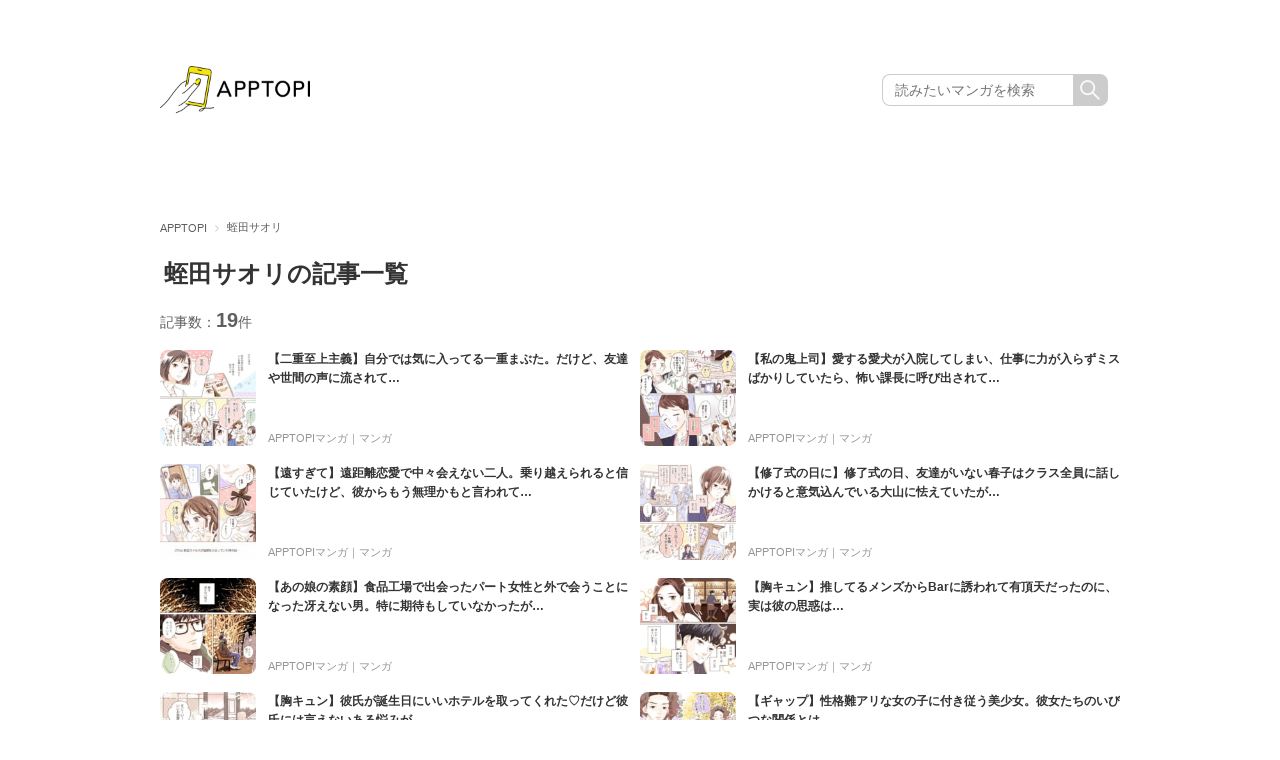

--- FILE ---
content_type: text/html; charset=UTF-8
request_url: https://apptopi.jp/tag/%E8%9B%AD%E7%94%B0%E3%82%B5%E3%82%AA%E3%83%AA/
body_size: 9597
content:
<!DOCTYPE html>
<html lang="ja">

<head>
  <meta charset="UTF-8">
  
  <meta name="viewport" content="width=1000">
  <meta name="format-detection" content="telephone=no">
  <link rel="stylesheet" href="https://apptopi.jp/wp-content/themes/apptopi/css/vendor.css">
  <link rel="stylesheet" href="https://apptopi.jp/wp-content/themes/apptopi/style.css?241217074538">
  <link rel="stylesheet" href="https://apptopi.jp/wp-content/themes/apptopi/css/manga-style.css?250610094438">
  <link rel="stylesheet" href="https://apptopi.jp/wp-content/themes/apptopi/css/font-awesome.min.css">
  
		<!-- All in One SEO 4.1.5.3 -->
		<title>蛭田サオリ | APPTOPI</title>
		<meta name="robots" content="max-image-preview:large" />
		<link rel="canonical" href="https://apptopi.jp/tag/%E8%9B%AD%E7%94%B0%E3%82%B5%E3%82%AA%E3%83%AA/" />
		<script type="application/ld+json" class="aioseo-schema">
			{"@context":"https:\/\/schema.org","@graph":[{"@type":"WebSite","@id":"https:\/\/apptopi.jp\/#website","url":"https:\/\/apptopi.jp\/","name":"APPTOPI","description":"\u30b9\u30de\u30db\u3067\u898b\u3064\u3051\u308b\u3001\u3082\u3063\u3068\u53ef\u611b\u3044\u79c1","inLanguage":"ja","publisher":{"@id":"https:\/\/apptopi.jp\/#organization"}},{"@type":"Organization","@id":"https:\/\/apptopi.jp\/#organization","name":"APPTOPI","url":"https:\/\/apptopi.jp\/","sameAs":["https:\/\/twitter.com\/apptopi","https:\/\/www.instagram.com\/apptopi\/"]},{"@type":"BreadcrumbList","@id":"https:\/\/apptopi.jp\/tag\/%E8%9B%AD%E7%94%B0%E3%82%B5%E3%82%AA%E3%83%AA\/#breadcrumblist","itemListElement":[{"@type":"ListItem","@id":"https:\/\/apptopi.jp\/#listItem","position":1,"item":{"@type":"WebPage","@id":"https:\/\/apptopi.jp\/","name":"\u30db\u30fc\u30e0","description":"\u300c\u30b9\u30de\u30db\u3067\u6bce\u65e5\u3092\u3082\u3063\u3068\u7d20\u6575\u306b\u3067\u304d\u306a\u3044\u304b\u306a\uff1f\u300d \u305d\u3093\u306a\u60f3\u3044\u304b\u3089\u3001APPTOPI\u306f\u751f\u307e\u308c\u307e\u3057\u305f\u3002 \u304b\u308f\u3044\u3044\u5199\u771f\u306e\u64ae\u308a\u65b9\u3084\u52a0\u5de5\u65b9\u6cd5\u3001Instagram\u3067\u8a71\u984c\u306ecafe\u306a\u3069\u3001\u3044\u307e\u5973\u5b50\u304c\u6c42\u3081\u308b\u30b9\u30de\u30db\u60c5\u5831\u3092\u3001\u500b\u6027\u8c4a\u304b\u306a\u30e9\u30a4\u30bf\u30fc\u305f\u3061\u304c\u304a\u5c4a\u3051\u3057\u307e\u3059\u3002","url":"https:\/\/apptopi.jp\/"},"nextItem":"https:\/\/apptopi.jp\/tag\/%e8%9b%ad%e7%94%b0%e3%82%b5%e3%82%aa%e3%83%aa\/#listItem"},{"@type":"ListItem","@id":"https:\/\/apptopi.jp\/tag\/%e8%9b%ad%e7%94%b0%e3%82%b5%e3%82%aa%e3%83%aa\/#listItem","position":2,"item":{"@type":"WebPage","@id":"https:\/\/apptopi.jp\/tag\/%e8%9b%ad%e7%94%b0%e3%82%b5%e3%82%aa%e3%83%aa\/","name":"\u86ed\u7530\u30b5\u30aa\u30ea","url":"https:\/\/apptopi.jp\/tag\/%e8%9b%ad%e7%94%b0%e3%82%b5%e3%82%aa%e3%83%aa\/"},"previousItem":"https:\/\/apptopi.jp\/#listItem"}]},{"@type":"CollectionPage","@id":"https:\/\/apptopi.jp\/tag\/%E8%9B%AD%E7%94%B0%E3%82%B5%E3%82%AA%E3%83%AA\/#collectionpage","url":"https:\/\/apptopi.jp\/tag\/%E8%9B%AD%E7%94%B0%E3%82%B5%E3%82%AA%E3%83%AA\/","name":"\u86ed\u7530\u30b5\u30aa\u30ea | APPTOPI","inLanguage":"ja","isPartOf":{"@id":"https:\/\/apptopi.jp\/#website"},"breadcrumb":{"@id":"https:\/\/apptopi.jp\/tag\/%E8%9B%AD%E7%94%B0%E3%82%B5%E3%82%AA%E3%83%AA\/#breadcrumblist"}}]}
		</script>
		<!-- All in One SEO -->

<link rel='dns-prefetch' href='//s.w.org' />
<link rel="alternate" type="application/rss+xml" title="APPTOPI &raquo; 蛭田サオリ タグのフィード" href="https://apptopi.jp/tag/%e8%9b%ad%e7%94%b0%e3%82%b5%e3%82%aa%e3%83%aa/feed/" />
		<script type="text/javascript">
			window._wpemojiSettings = {"baseUrl":"https:\/\/s.w.org\/images\/core\/emoji\/13.0.1\/72x72\/","ext":".png","svgUrl":"https:\/\/s.w.org\/images\/core\/emoji\/13.0.1\/svg\/","svgExt":".svg","source":{"concatemoji":"https:\/\/apptopi.jp\/wp-includes\/js\/wp-emoji-release.min.js?ver=1.1.3\n"}};
			!function(e,a,t){var n,r,o,i=a.createElement("canvas"),p=i.getContext&&i.getContext("2d");function s(e,t){var a=String.fromCharCode;p.clearRect(0,0,i.width,i.height),p.fillText(a.apply(this,e),0,0);e=i.toDataURL();return p.clearRect(0,0,i.width,i.height),p.fillText(a.apply(this,t),0,0),e===i.toDataURL()}function c(e){var t=a.createElement("script");t.src=e,t.defer=t.type="text/javascript",a.getElementsByTagName("head")[0].appendChild(t)}for(o=Array("flag","emoji"),t.supports={everything:!0,everythingExceptFlag:!0},r=0;r<o.length;r++)t.supports[o[r]]=function(e){if(!p||!p.fillText)return!1;switch(p.textBaseline="top",p.font="600 32px Arial",e){case"flag":return s([127987,65039,8205,9895,65039],[127987,65039,8203,9895,65039])?!1:!s([55356,56826,55356,56819],[55356,56826,8203,55356,56819])&&!s([55356,57332,56128,56423,56128,56418,56128,56421,56128,56430,56128,56423,56128,56447],[55356,57332,8203,56128,56423,8203,56128,56418,8203,56128,56421,8203,56128,56430,8203,56128,56423,8203,56128,56447]);case"emoji":return!s([55357,56424,8205,55356,57212],[55357,56424,8203,55356,57212])}return!1}(o[r]),t.supports.everything=t.supports.everything&&t.supports[o[r]],"flag"!==o[r]&&(t.supports.everythingExceptFlag=t.supports.everythingExceptFlag&&t.supports[o[r]]);t.supports.everythingExceptFlag=t.supports.everythingExceptFlag&&!t.supports.flag,t.DOMReady=!1,t.readyCallback=function(){t.DOMReady=!0},t.supports.everything||(n=function(){t.readyCallback()},a.addEventListener?(a.addEventListener("DOMContentLoaded",n,!1),e.addEventListener("load",n,!1)):(e.attachEvent("onload",n),a.attachEvent("onreadystatechange",function(){"complete"===a.readyState&&t.readyCallback()})),(n=t.source||{}).concatemoji?c(n.concatemoji):n.wpemoji&&n.twemoji&&(c(n.twemoji),c(n.wpemoji)))}(window,document,window._wpemojiSettings);
		</script>
		<style type="text/css">
img.wp-smiley,
img.emoji {
	display: inline !important;
	border: none !important;
	box-shadow: none !important;
	height: 1em !important;
	width: 1em !important;
	margin: 0 .07em !important;
	vertical-align: -0.1em !important;
	background: none !important;
	padding: 0 !important;
}
</style>
	<link rel='stylesheet' id='wp-block-library-css'  href='https://apptopi.jp/wp-includes/css/dist/block-library/style.min.css?ver=1.1.3' type='text/css' media='all' />
<link rel='stylesheet' id='ccd-copycontentdetector-css'  href='https://apptopi.jp/wp-content/plugins/copycontentdetector/public/css/ccd-copycontentdetector-public.css?ver=1.1.3' type='text/css' media='all' />
<link rel='stylesheet' id='wpt-twitter-feed-css'  href='https://apptopi.jp/wp-content/plugins/wp-to-twitter/css/twitter-feed.css?ver=1.1.3' type='text/css' media='all' />
<script type='text/javascript' defer='defer' src='https://apptopi.jp/wp-includes/js/jquery/jquery.min.js?ver=1.1.3' id='jquery-core-js'></script>
<script type='text/javascript' defer='defer' src='https://apptopi.jp/wp-includes/js/jquery/jquery-migrate.min.js?ver=1.1.3' id='jquery-migrate-js'></script>
<script type='text/javascript' defer='defer' src='https://apptopi.jp/wp-content/plugins/copycontentdetector/public/js/ccd-copycontentdetector-public.js?ver=1.1.3' id='ccd-copycontentdetector-js'></script>
<link rel="https://api.w.org/" href="https://apptopi.jp/wp-json/" /><link rel="alternate" type="application/json" href="https://apptopi.jp/wp-json/wp/v2/tags/7236" /><link rel="EditURI" type="application/rsd+xml" title="RSD" href="https://apptopi.jp/xmlrpc.php?rsd" />
<link rel="wlwmanifest" type="application/wlwmanifest+xml" href="https://apptopi.jp/wp-includes/wlwmanifest.xml" /> 
<meta name="generator" content="WordPress 5.7.2" />
  <link rel="shortcut icon" type="image/vnd.microsoft.icon" href="https://apptopi.jp/wp-content/themes/apptopi/favicon/favicon.ico">
  <link rel="icon" type="image/vnd.microsoft.icon" href="https://apptopi.jp/wp-content/themes/apptopi/favicon/favicon.ico">
  <link rel="apple-touch-icon" sizes="180x180" href="https://apptopi.jp/wp-content/themes/apptopi/favicon/apple-touch-icon.png">
  <link rel="icon" type="image/png" sizes="192x192" href="https://apptopi.jp/wp-content/themes/apptopi/favicon/android-chrome-192x192.png">
  <link rel="icon" type="image/png" sizes="512x512" href="https://apptopi.jp/wp-content/themes/apptopi/favicon/android-chrome-512x512.png">
  <link rel="manifest" href="https://apptopi.jp/wp-content/themes/apptopi/favicon/manifest.json">
  <meta http-equiv="Pragma" content="no-cache" />
  <meta http-equiv="cache-control" content="no-cache" />
  <meta http-equiv="expires" content="0" />
    <!-- Set Analytics & Optimize start -->
  <script async src="https://www.googletagmanager.com/gtag/js?id=G-SPTX7Q3J5X"></script>
  <script>
    window.dataLayer = window.dataLayer || [];

    function gtag() {
      dataLayer.push(arguments);
    }
    gtag('js', new Date());
    gtag('config', 'G-SPTX7Q3J5X');

    // GA4 カスタムディメンション
    gtag('event', 'custom_dimension', {
      'author': '',
      'category': 'manga'
    });

    gtag('config', 'UA-88433589-1', {
      'custom_map': {
        'dimension1': 'author',
        'dimension2': 'category'
      },
      'author': '',
      'category': 'manga'
    });
    gtag('set', 'GTM-M2CP46B');
  </script>

  <script type="text/javascript">
    (function(c, l, a, r, i, t, y) {
      c[a] = c[a] || function() {
        (c[a].q = c[a].q || []).push(arguments)
      };
      t = l.createElement(r);
      t.async = 1;
      t.src = "https://www.clarity.ms/tag/" + i;
      y = l.getElementsByTagName(r)[0];
      y.parentNode.insertBefore(t, y);
    })(window, document, "clarity", "script", "gg3sakjrn9");
  </script>

  <!-- Set Analytics & Optimize end -->
    
  
        
  <script async src="https://securepubads.g.doubleclick.net/tag/js/gpt.js"></script>

<script src="https://cdn.id5-sync.com/api/1.0/id5-api.js"></script>
<script type="text/javascript">
  window.pbjsFlux = window.pbjsFlux || {};
  window.pbjsFlux.que = window.pbjsFlux.que || [];
</script>
<script async='async' src="https://flux-cdn.com/client/1000230/apptopi_01417.min.js"></script>

<script type="text/javascript">
  window.googletag = window.googletag || {};
  window.googletag.cmd = window.googletag.cmd || [];
</script>
<script async='async' src='https://securepubads.g.doubleclick.net/tag/js/gpt.js'></script>

<script type="text/javascript">
  window.fluxtag = {
    readyBids: {
      prebid: false,
      google: false
    },
    failSafeTimeout: 3e3,
    isFn: function isFn(object) {
      var _t = 'Function';
      var toString = Object.prototype.toString;
      return toString.call(object) === '[object ' + _t + ']';
    },
    launchAdServer: function () {
      if (!fluxtag.readyBids.prebid) {
        return;
      }
      fluxtag.requestAdServer();
    },
    requestAdServer: function () {
      if (!fluxtag.readyBids.google) {
        fluxtag.readyBids.google = true;
        googletag.cmd.push(function () {
          if (!!(pbjsFlux.setTargetingForGPTAsync) && fluxtag.isFn(pbjsFlux.setTargetingForGPTAsync)) {
            pbjsFlux.que.push(function () {
              pbjsFlux.setTargetingForGPTAsync();
            });
          }
          googletag.pubads().refresh();
        });
      }
    }
  };
</script>

<script type="text/javascript">
  setTimeout(function() {
    fluxtag.requestAdServer();
  }, fluxtag.failSafeTimeout);
</script>

<script type="text/javascript">
  googletag.cmd.push(function () {
    googletag.defineSlot('/21725819641/1822186', ['fluid', [300, 600], [300, 250], [320, 180], [200, 200], [250, 250], [336, 280], [300, 300], [240, 400], [300, 280]], 'div-gpt-ad-1684982200685-0').addService(googletag.pubads());
    googletag.defineSlot('/21725819641/1822182', [[320, 180], [200, 200], [250, 250], [336, 280], [300, 250], [300, 280], [300, 300]], 'div-gpt-ad-1684982054313-0').addService(googletag.pubads());
    googletag.defineSlot('/21725819641/1822188', [[200, 200], [320, 180], [240, 400], [250, 250], [336, 280], 'fluid', [300, 280], [300, 250], [300, 300], [300, 600]], 'div-gpt-ad-1684982267381-0').addService(googletag.pubads());
    googletag.defineSlot('/21725819641/1846087', [[300, 250], [336, 280]], 'div-gpt-ad-1705306801647-0').addService(googletag.pubads()); 
    googletag.defineSlot('/21725819641/1822189', [[300, 250], [336, 280]], 'div-gpt-ad-1684982299874-0').addService(googletag.pubads());
    googletag.defineSlot('/21725819641/1822190', [[300, 250], [336, 280]], 'div-gpt-ad-1684982331511-0').addService(googletag.pubads());

    var REFRESH_KEY = 'refresh';
    var REFRESH_VALUE = 'true';
    googletag.defineSlot('/21725819641/1829046', [[320, 100], [320, 50], [320, 120]], 'div-gpt-ad-1690170067224-0').setTargeting(REFRESH_KEY, REFRESH_VALUE).addService(googletag.pubads());
    googletag.defineSlot('/21725819641/1846085', [728, 90], 'div-gpt-ad-1705306759361-0').setTargeting(REFRESH_KEY, REFRESH_VALUE).addService(googletag.pubads());
    var SECONDS_TO_WAIT_AFTER_VIEWABILITY = 30;
    googletag.pubads().addEventListener('impressionViewable', function(event) {
      var slot = event.slot;
      if (slot.getTargeting(REFRESH_KEY).indexOf(REFRESH_VALUE) > -1) {
        window.imgoogletagrefresh = setTimeout(function() {
          googletag.pubads().refresh([slot]);
        }, SECONDS_TO_WAIT_AFTER_VIEWABILITY * 1000);
      }
    });

    googletag.pubads().enableSingleRequest();
    googletag.pubads().collapseEmptyDivs();
    googletag.pubads().disableInitialLoad();
    googletag.enableServices();
    ID5.init({ partnerId: 1261 }).onAvailable(function(id5Status) {
      var id5Id = id5Status.getUserId();
      if (id5Id) {
        googletag.pubads().setPublisherProvidedId(id5Id);
      }
    }, 300);

    if (!!(window.pbFlux) && !!(window.pbFlux.prebidBidder) && fluxtag.isFn(window.pbFlux.prebidBidder)) {
      pbjsFlux.que.push(function () {
        window.pbFlux.prebidBidder();
      });
    } else {
      fluxtag.readyBids.prebid = true;
      fluxtag.launchAdServer();
    }
  });
</script>

<!--Zelto　ヘッダー-->
<script data-cfasync="false" type="text/javascript">
  (function(w, d) {
    var s = d.createElement('script');
    s.src = '//cdn.adpushup.com/47080/adpushup.js';
    s.crossOrigin='anonymous'; 
    s.type = 'text/javascript'; s.async = true;
    (d.getElementsByTagName('head')[0] || d.getElementsByTagName('body')[0]).appendChild(s);
    w.adpushup = w.adpushup || {que:[]};
  })(window, document);
</script>

<!-- Profit-X インステ -->
<script data-ca-profitx-pageid="34535" src="https://cdn.caprofitx.com/media/5247/pfx.js" type="text/javascript" charset="utf-8" data-ca-profitx-js async></script>
</div>


<!-- Taboola -->
<script type="text/javascript">
  window._taboola = window._taboola || [];
  _taboola.push({article:'auto'});
  !function (e, f, u, i) {
    if (!document.getElementById(i)){
      e.async = 1;
      e.src = u;
      e.id = i;
      f.parentNode.insertBefore(e, f);
    }
  }(document.createElement('script'),
  document.getElementsByTagName('script')[0],
  '//cdn.taboola.com/libtrc/apptopijapan/loader.js',
  'tb_loader_script');
  if(window.performance && typeof window.performance.mark == 'function')
    {window.performance.mark('tbl_ic');}
</script>

</head>

<body class="archive tag tag-7236 drawer drawer--left">
    <script async src="https://cdn.gmossp-sp.jp/js/async/g940269/gc.js"></script>
<div class="gmossp_core_g940269">
  <script>
    window.Gmossp=window.Gmossp||{};window.Gmossp.events=window.Gmossp.events||[];
    window.Gmossp.events.push({
      sid: "g940269",
    });
  </script>
</div>
  <div canvas="container">
    <header>
      <div class="head">
        <div class="logo_head">
          <h1><a href="/" onClick="ga('send','event','headerTop','click','logo',1);"></a></h1>
        </div>
        <p class="top_p onlyPC"></p>
        <div class="searchBox onlyPC">
          <form action="/" class="searchform" id="searchform" method="get" role="search">
            <input type="text" class="searchform_input" name="s" value="" placeholder="読みたいマンガを検索">
            <input type="submit" class="searchform_submit" value="">
          </form>
        </div><!-- search end -->
      </div>
      <form action="/" class="searchform display_sp" id="searchform" method="get" role="search">
          <input type="text" class="searchform_input" name="s" value="" placeholder="読みたいマンガを検索">
          <input type="submit" class="searchform_submit" value="">
        </form>
      <!-- head  end -->
    </header>

    <!-- /21725819641/1846085 PC PC_下部固定オーバーレイ <body>のすぐ下に設置してください -->
<div style='position:fixed;bottom:0;left:0;right:0;width:100%;background:rgba(0, 0, 0, 0);z-index:99998;text-align:center;transform:translate3d(0, 0, 0);'>
  <div id='div-gpt-ad-1705306759361-0' style='margin:auto;text-align:center;z-index:99999;'>
    <script>
      googletag.cmd.push(function() { googletag.display('div-gpt-ad-1705306759361-0'); });
    </script>
  </div>
</div>
          <div class="breadcrumb header-margin">
        <ul class="text-overflow">
          <li><a href="/">APPTOPI</a></li>
                                          <li>蛭田サオリ</li>
                            </ul>
      </div>
    
            <div class="contents" style="padding-top:16px;">
        <!--メイン(左側)エリア-->
<div class="main">

	<div class="ttlContain">
		<h1 class="catTitle">蛭田サオリの記事一覧</h1>
	</div>

	<div class="itemNum">
				<p>記事数：<span>19</span>件</p>
	</div>

	<!-- 記事一覧 -->
	<div class="list vartical">
					<div class="item">
		<div class="itemL">
		<figure class="pr_post_parent">
			<a href="https://apptopi.jp/2024/06/28/apptopi-manga-606/">
				<noscript><img src="https://apptopi.jp/wp-content/uploads/Hitoeatashi1-150x150.jpg" alt="【二重至上主義】自分では気に入ってる一重まぶた。だけど、友達や世間の声に流されて&#8230;"></noscript><img class="lazyload" src='data:image/svg+xml,%3Csvg%20xmlns=%22http://www.w3.org/2000/svg%22%20viewBox=%220%200%20210%20140%22%3E%3C/svg%3E' data-src="https://apptopi.jp/wp-content/uploads/Hitoeatashi1-150x150.jpg" alt="【二重至上主義】自分では気に入ってる一重まぶた。だけど、友達や世間の声に流されて&#8230;">
							</a>
		</figure>
	</div>
	<div class="itemR">
		<h3 class="title text-overflow"><a href="https://apptopi.jp/2024/06/28/apptopi-manga-606/">【二重至上主義】自分では気に入ってる一重まぶた。だけど、友達や世間の声に流されて&#8230;</a></h3>
				<div class="itemMetaBottom">
			<div>
				<a href="https://apptopi.jp/author/apptopimanga/">APPTOPIマンガ</a>｜<a href="/category/manga">マンガ</a>			</div>
		</div>
	</div><!-- itemR end -->
</div><!-- /item -->
					<div class="item">
		<div class="itemL">
		<figure class="pr_post_parent">
			<a href="https://apptopi.jp/2024/05/19/apptopi-manga-41/">
				<noscript><img src="https://apptopi.jp/wp-content/uploads/onizyoushi1-150x150.jpg" alt="【私の鬼上司】愛する愛犬が入院してしまい、仕事に力が入らずミスばかりしていたら、怖い課長に呼び出されて…"></noscript><img class="lazyload" src='data:image/svg+xml,%3Csvg%20xmlns=%22http://www.w3.org/2000/svg%22%20viewBox=%220%200%20210%20140%22%3E%3C/svg%3E' data-src="https://apptopi.jp/wp-content/uploads/onizyoushi1-150x150.jpg" alt="【私の鬼上司】愛する愛犬が入院してしまい、仕事に力が入らずミスばかりしていたら、怖い課長に呼び出されて…">
							</a>
		</figure>
	</div>
	<div class="itemR">
		<h3 class="title text-overflow"><a href="https://apptopi.jp/2024/05/19/apptopi-manga-41/">【私の鬼上司】愛する愛犬が入院してしまい、仕事に力が入らずミスばかりしていたら、怖い課長に呼び出されて…</a></h3>
				<div class="itemMetaBottom">
			<div>
				<a href="https://apptopi.jp/author/apptopimanga/">APPTOPIマンガ</a>｜<a href="/category/manga">マンガ</a>			</div>
		</div>
	</div><!-- itemR end -->
</div><!-- /item -->
					<div class="item">
		<div class="itemL">
		<figure class="pr_post_parent">
			<a href="https://apptopi.jp/2024/04/19/apptopi-manga-10/">
				<noscript><img src="https://apptopi.jp/wp-content/uploads/koronaki1-150x150.jpg" alt="【遠すぎて】遠距離恋愛で中々会えない二人。乗り越えられると信じていたけど、彼からもう無理かもと言われて…"></noscript><img class="lazyload" src='data:image/svg+xml,%3Csvg%20xmlns=%22http://www.w3.org/2000/svg%22%20viewBox=%220%200%20210%20140%22%3E%3C/svg%3E' data-src="https://apptopi.jp/wp-content/uploads/koronaki1-150x150.jpg" alt="【遠すぎて】遠距離恋愛で中々会えない二人。乗り越えられると信じていたけど、彼からもう無理かもと言われて…">
							</a>
		</figure>
	</div>
	<div class="itemR">
		<h3 class="title text-overflow"><a href="https://apptopi.jp/2024/04/19/apptopi-manga-10/">【遠すぎて】遠距離恋愛で中々会えない二人。乗り越えられると信じていたけど、彼からもう無理かもと言われて…</a></h3>
				<div class="itemMetaBottom">
			<div>
				<a href="https://apptopi.jp/author/apptopimanga/">APPTOPIマンガ</a>｜<a href="/category/manga">マンガ</a>			</div>
		</div>
	</div><!-- itemR end -->
</div><!-- /item -->
					<div class="item">
		<div class="itemL">
		<figure class="pr_post_parent">
			<a href="https://apptopi.jp/2024/03/26/apptopi-manga-575/">
				<noscript><img src="https://apptopi.jp/wp-content/uploads/syuryou1-150x150.jpg" alt="【修了式の日に】修了式の日、友達がいない春子はクラス全員に話しかけると意気込んでいる大山に怯えていたが…"></noscript><img class="lazyload" src='data:image/svg+xml,%3Csvg%20xmlns=%22http://www.w3.org/2000/svg%22%20viewBox=%220%200%20210%20140%22%3E%3C/svg%3E' data-src="https://apptopi.jp/wp-content/uploads/syuryou1-150x150.jpg" alt="【修了式の日に】修了式の日、友達がいない春子はクラス全員に話しかけると意気込んでいる大山に怯えていたが…">
							</a>
		</figure>
	</div>
	<div class="itemR">
		<h3 class="title text-overflow"><a href="https://apptopi.jp/2024/03/26/apptopi-manga-575/">【修了式の日に】修了式の日、友達がいない春子はクラス全員に話しかけると意気込んでいる大山に怯えていたが…</a></h3>
				<div class="itemMetaBottom">
			<div>
				<a href="https://apptopi.jp/author/apptopimanga/">APPTOPIマンガ</a>｜<a href="/category/manga">マンガ</a>			</div>
		</div>
	</div><!-- itemR end -->
</div><!-- /item -->
					<div class="item">
		<div class="itemL">
		<figure class="pr_post_parent">
			<a href="https://apptopi.jp/2024/01/29/apptopi-manga-518/">
				<noscript><img src="https://apptopi.jp/wp-content/uploads/syokuhin1-150x150.jpg" alt="【あの娘の素顔】食品工場で出会ったパート女性と外で会うことになった冴えない男。特に期待もしていなかったが…"></noscript><img class="lazyload" src='data:image/svg+xml,%3Csvg%20xmlns=%22http://www.w3.org/2000/svg%22%20viewBox=%220%200%20210%20140%22%3E%3C/svg%3E' data-src="https://apptopi.jp/wp-content/uploads/syokuhin1-150x150.jpg" alt="【あの娘の素顔】食品工場で出会ったパート女性と外で会うことになった冴えない男。特に期待もしていなかったが…">
							</a>
		</figure>
	</div>
	<div class="itemR">
		<h3 class="title text-overflow"><a href="https://apptopi.jp/2024/01/29/apptopi-manga-518/">【あの娘の素顔】食品工場で出会ったパート女性と外で会うことになった冴えない男。特に期待もしていなかったが…</a></h3>
				<div class="itemMetaBottom">
			<div>
				<a href="https://apptopi.jp/author/apptopimanga/">APPTOPIマンガ</a>｜<a href="/category/manga">マンガ</a>			</div>
		</div>
	</div><!-- itemR end -->
</div><!-- /item -->
					<div class="item">
		<div class="itemL">
		<figure class="pr_post_parent">
			<a href="https://apptopi.jp/2023/12/28/apptopi-manga-491/">
				<noscript><img src="https://apptopi.jp/wp-content/uploads/bar2-150x150.jpg" alt="【胸キュン】推してるメンズからBarに誘われて有頂天だったのに、実は彼の思惑は…"></noscript><img class="lazyload" src='data:image/svg+xml,%3Csvg%20xmlns=%22http://www.w3.org/2000/svg%22%20viewBox=%220%200%20210%20140%22%3E%3C/svg%3E' data-src="https://apptopi.jp/wp-content/uploads/bar2-150x150.jpg" alt="【胸キュン】推してるメンズからBarに誘われて有頂天だったのに、実は彼の思惑は…">
							</a>
		</figure>
	</div>
	<div class="itemR">
		<h3 class="title text-overflow"><a href="https://apptopi.jp/2023/12/28/apptopi-manga-491/">【胸キュン】推してるメンズからBarに誘われて有頂天だったのに、実は彼の思惑は…</a></h3>
				<div class="itemMetaBottom">
			<div>
				<a href="https://apptopi.jp/author/apptopimanga/">APPTOPIマンガ</a>｜<a href="/category/manga">マンガ</a>			</div>
		</div>
	</div><!-- itemR end -->
</div><!-- /item -->
					<div class="item">
		<div class="itemL">
		<figure class="pr_post_parent">
			<a href="https://apptopi.jp/2023/12/01/apptopi-manga-463/">
				<noscript><img src="https://apptopi.jp/wp-content/uploads/sutekinatannzyoubi1-150x150.jpg" alt="【胸キュン】彼氏が誕生日にいいホテルを取ってくれた♡だけど彼氏には言えないある悩みが&#8230;.."></noscript><img class="lazyload" src='data:image/svg+xml,%3Csvg%20xmlns=%22http://www.w3.org/2000/svg%22%20viewBox=%220%200%20210%20140%22%3E%3C/svg%3E' data-src="https://apptopi.jp/wp-content/uploads/sutekinatannzyoubi1-150x150.jpg" alt="【胸キュン】彼氏が誕生日にいいホテルを取ってくれた♡だけど彼氏には言えないある悩みが&#8230;..">
							</a>
		</figure>
	</div>
	<div class="itemR">
		<h3 class="title text-overflow"><a href="https://apptopi.jp/2023/12/01/apptopi-manga-463/">【胸キュン】彼氏が誕生日にいいホテルを取ってくれた♡だけど彼氏には言えないある悩みが&#8230;..</a></h3>
				<div class="itemMetaBottom">
			<div>
				<a href="https://apptopi.jp/author/apptopimanga/">APPTOPIマンガ</a>｜<a href="/category/manga">マンガ</a>			</div>
		</div>
	</div><!-- itemR end -->
</div><!-- /item -->
					<div class="item">
		<div class="itemL">
		<figure class="pr_post_parent">
			<a href="https://apptopi.jp/2023/11/10/apptopi-manga-444/">
				<noscript><img src="https://apptopi.jp/wp-content/uploads/Akarisara-1-150x150.jpg" alt="【ギャップ】性格難アリな女の子に付き従う美少女。彼女たちのいびつな関係とは……"></noscript><img class="lazyload" src='data:image/svg+xml,%3Csvg%20xmlns=%22http://www.w3.org/2000/svg%22%20viewBox=%220%200%20210%20140%22%3E%3C/svg%3E' data-src="https://apptopi.jp/wp-content/uploads/Akarisara-1-150x150.jpg" alt="【ギャップ】性格難アリな女の子に付き従う美少女。彼女たちのいびつな関係とは……">
							</a>
		</figure>
	</div>
	<div class="itemR">
		<h3 class="title text-overflow"><a href="https://apptopi.jp/2023/11/10/apptopi-manga-444/">【ギャップ】性格難アリな女の子に付き従う美少女。彼女たちのいびつな関係とは……</a></h3>
				<div class="itemMetaBottom">
			<div>
				<a href="https://apptopi.jp/author/apptopimanga/">APPTOPIマンガ</a>｜<a href="/category/manga">マンガ</a>			</div>
		</div>
	</div><!-- itemR end -->
</div><!-- /item -->
					<div class="item">
		<div class="itemL">
		<figure class="pr_post_parent">
			<a href="https://apptopi.jp/2023/10/10/bloomingsmile-9/">
				<noscript><img src="https://apptopi.jp/wp-content/uploads/kkiminoegao91-150x150.jpg" alt="きみの笑顔を咲かせたい【#9】"></noscript><img class="lazyload" src='data:image/svg+xml,%3Csvg%20xmlns=%22http://www.w3.org/2000/svg%22%20viewBox=%220%200%20210%20140%22%3E%3C/svg%3E' data-src="https://apptopi.jp/wp-content/uploads/kkiminoegao91-150x150.jpg" alt="きみの笑顔を咲かせたい【#9】">
							</a>
		</figure>
	</div>
	<div class="itemR">
		<h3 class="title text-overflow"><a href="https://apptopi.jp/2023/10/10/bloomingsmile-9/">きみの笑顔を咲かせたい【#9】</a></h3>
				<div class="itemMetaBottom">
			<div>
				<a href="https://apptopi.jp/author/apptopimanga/">APPTOPIマンガ</a>｜<a href="/category/manga">マンガ</a>			</div>
		</div>
	</div><!-- itemR end -->
</div><!-- /item -->
					<div class="item">
		<div class="itemL">
		<figure class="pr_post_parent">
			<a href="https://apptopi.jp/2023/09/08/bloomingsmile-8/">
				<noscript><img src="https://apptopi.jp/wp-content/uploads/Hanaya8-1-150x150.jpg" alt="きみの笑顔を咲かせたい【#8】"></noscript><img class="lazyload" src='data:image/svg+xml,%3Csvg%20xmlns=%22http://www.w3.org/2000/svg%22%20viewBox=%220%200%20210%20140%22%3E%3C/svg%3E' data-src="https://apptopi.jp/wp-content/uploads/Hanaya8-1-150x150.jpg" alt="きみの笑顔を咲かせたい【#8】">
							</a>
		</figure>
	</div>
	<div class="itemR">
		<h3 class="title text-overflow"><a href="https://apptopi.jp/2023/09/08/bloomingsmile-8/">きみの笑顔を咲かせたい【#8】</a></h3>
				<div class="itemMetaBottom">
			<div>
				<a href="https://apptopi.jp/author/apptopimanga/">APPTOPIマンガ</a>｜<a href="/category/manga">マンガ</a>			</div>
		</div>
	</div><!-- itemR end -->
</div><!-- /item -->
					<div class="item">
		<div class="itemL">
		<figure class="pr_post_parent">
			<a href="https://apptopi.jp/2023/08/14/bloomingsmile-7/">
				<noscript><img src="https://apptopi.jp/wp-content/uploads/Hanaya78-150x150.jpg" alt="きみの笑顔を咲かせたい【#7】"></noscript><img class="lazyload" src='data:image/svg+xml,%3Csvg%20xmlns=%22http://www.w3.org/2000/svg%22%20viewBox=%220%200%20210%20140%22%3E%3C/svg%3E' data-src="https://apptopi.jp/wp-content/uploads/Hanaya78-150x150.jpg" alt="きみの笑顔を咲かせたい【#7】">
							</a>
		</figure>
	</div>
	<div class="itemR">
		<h3 class="title text-overflow"><a href="https://apptopi.jp/2023/08/14/bloomingsmile-7/">きみの笑顔を咲かせたい【#7】</a></h3>
				<div class="itemMetaBottom">
			<div>
				<a href="https://apptopi.jp/author/apptopimanga/">APPTOPIマンガ</a>｜<a href="/category/manga">マンガ</a>			</div>
		</div>
	</div><!-- itemR end -->
</div><!-- /item -->
					<div class="item">
		<div class="itemL">
		<figure class="pr_post_parent">
			<a href="https://apptopi.jp/2023/07/19/bloomingsmile-6/">
				<noscript><img src="https://apptopi.jp/wp-content/uploads/Hanaya6-1-150x150.jpg" alt="きみの笑顔を咲かせたい【#6】"></noscript><img class="lazyload" src='data:image/svg+xml,%3Csvg%20xmlns=%22http://www.w3.org/2000/svg%22%20viewBox=%220%200%20210%20140%22%3E%3C/svg%3E' data-src="https://apptopi.jp/wp-content/uploads/Hanaya6-1-150x150.jpg" alt="きみの笑顔を咲かせたい【#6】">
							</a>
		</figure>
	</div>
	<div class="itemR">
		<h3 class="title text-overflow"><a href="https://apptopi.jp/2023/07/19/bloomingsmile-6/">きみの笑顔を咲かせたい【#6】</a></h3>
				<div class="itemMetaBottom">
			<div>
				<a href="https://apptopi.jp/author/apptopimanga/">APPTOPIマンガ</a>｜<a href="/category/manga">マンガ</a>			</div>
		</div>
	</div><!-- itemR end -->
</div><!-- /item -->
					<div class="item">
		<div class="itemL">
		<figure class="pr_post_parent">
			<a href="https://apptopi.jp/2023/05/24/bloomingsmile-5/">
				<noscript><img src="https://apptopi.jp/wp-content/uploads/Hanaya5-2-150x150.jpg" alt="きみの笑顔を咲かせたい【#5】"></noscript><img class="lazyload" src='data:image/svg+xml,%3Csvg%20xmlns=%22http://www.w3.org/2000/svg%22%20viewBox=%220%200%20210%20140%22%3E%3C/svg%3E' data-src="https://apptopi.jp/wp-content/uploads/Hanaya5-2-150x150.jpg" alt="きみの笑顔を咲かせたい【#5】">
							</a>
		</figure>
	</div>
	<div class="itemR">
		<h3 class="title text-overflow"><a href="https://apptopi.jp/2023/05/24/bloomingsmile-5/">きみの笑顔を咲かせたい【#5】</a></h3>
				<div class="itemMetaBottom">
			<div>
				<a href="https://apptopi.jp/author/apptopimanga/">APPTOPIマンガ</a>｜<a href="/category/manga">マンガ</a>			</div>
		</div>
	</div><!-- itemR end -->
</div><!-- /item -->
					<div class="item">
		<div class="itemL">
		<figure class="pr_post_parent">
			<a href="https://apptopi.jp/2023/05/01/bloomingsmile-4/">
				<noscript><img src="https://apptopi.jp/wp-content/uploads/Hanaya4-1-150x150.jpg" alt="きみの笑顔を咲かせたい【#4】"></noscript><img class="lazyload" src='data:image/svg+xml,%3Csvg%20xmlns=%22http://www.w3.org/2000/svg%22%20viewBox=%220%200%20210%20140%22%3E%3C/svg%3E' data-src="https://apptopi.jp/wp-content/uploads/Hanaya4-1-150x150.jpg" alt="きみの笑顔を咲かせたい【#4】">
							</a>
		</figure>
	</div>
	<div class="itemR">
		<h3 class="title text-overflow"><a href="https://apptopi.jp/2023/05/01/bloomingsmile-4/">きみの笑顔を咲かせたい【#4】</a></h3>
				<div class="itemMetaBottom">
			<div>
				<a href="https://apptopi.jp/author/apptopimanga/">APPTOPIマンガ</a>｜<a href="/category/manga">マンガ</a>			</div>
		</div>
	</div><!-- itemR end -->
</div><!-- /item -->
					<div class="item">
		<div class="itemL">
		<figure class="pr_post_parent">
			<a href="https://apptopi.jp/2023/04/10/bloomingsmile-3/">
				<noscript><img src="https://apptopi.jp/wp-content/uploads/Hayana3-1-150x150.jpg" alt="きみの笑顔を咲かせたい【#3】"></noscript><img class="lazyload" src='data:image/svg+xml,%3Csvg%20xmlns=%22http://www.w3.org/2000/svg%22%20viewBox=%220%200%20210%20140%22%3E%3C/svg%3E' data-src="https://apptopi.jp/wp-content/uploads/Hayana3-1-150x150.jpg" alt="きみの笑顔を咲かせたい【#3】">
							</a>
		</figure>
	</div>
	<div class="itemR">
		<h3 class="title text-overflow"><a href="https://apptopi.jp/2023/04/10/bloomingsmile-3/">きみの笑顔を咲かせたい【#3】</a></h3>
				<div class="itemMetaBottom">
			<div>
				<a href="https://apptopi.jp/author/apptopimanga/">APPTOPIマンガ</a>｜<a href="/category/manga">マンガ</a>			</div>
		</div>
	</div><!-- itemR end -->
</div><!-- /item -->
					<div class="item">
		<div class="itemL">
		<figure class="pr_post_parent">
			<a href="https://apptopi.jp/2023/03/22/bloomingsmile-2/">
				<noscript><img src="https://apptopi.jp/wp-content/uploads/Hanaya-1-150x150.jpg" alt="きみの笑顔を咲かせたい【#2】"></noscript><img class="lazyload" src='data:image/svg+xml,%3Csvg%20xmlns=%22http://www.w3.org/2000/svg%22%20viewBox=%220%200%20210%20140%22%3E%3C/svg%3E' data-src="https://apptopi.jp/wp-content/uploads/Hanaya-1-150x150.jpg" alt="きみの笑顔を咲かせたい【#2】">
							</a>
		</figure>
	</div>
	<div class="itemR">
		<h3 class="title text-overflow"><a href="https://apptopi.jp/2023/03/22/bloomingsmile-2/">きみの笑顔を咲かせたい【#2】</a></h3>
				<div class="itemMetaBottom">
			<div>
				<a href="https://apptopi.jp/author/apptopimanga/">APPTOPIマンガ</a>｜<a href="/category/manga">マンガ</a>			</div>
		</div>
	</div><!-- itemR end -->
</div><!-- /item -->
					<div class="item">
		<div class="itemL">
		<figure class="pr_post_parent">
			<a href="https://apptopi.jp/2023/02/28/bloomingsmile/">
				<noscript><img src="https://apptopi.jp/wp-content/uploads/45-13-150x150.jpg" alt="きみの笑顔を咲かせたい【#1】"></noscript><img class="lazyload" src='data:image/svg+xml,%3Csvg%20xmlns=%22http://www.w3.org/2000/svg%22%20viewBox=%220%200%20210%20140%22%3E%3C/svg%3E' data-src="https://apptopi.jp/wp-content/uploads/45-13-150x150.jpg" alt="きみの笑顔を咲かせたい【#1】">
							</a>
		</figure>
	</div>
	<div class="itemR">
		<h3 class="title text-overflow"><a href="https://apptopi.jp/2023/02/28/bloomingsmile/">きみの笑顔を咲かせたい【#1】</a></h3>
				<div class="itemMetaBottom">
			<div>
				<a href="https://apptopi.jp/author/apptopimanga/">APPTOPIマンガ</a>｜<a href="/category/manga">マンガ</a>			</div>
		</div>
	</div><!-- itemR end -->
</div><!-- /item -->
					<div class="item">
		<div class="itemL">
		<figure class="pr_post_parent">
			<a href="https://apptopi.jp/2023/02/07/apptopi-manga-238/">
				<noscript><img src="https://apptopi.jp/wp-content/uploads/Cafe-2-6-150x150.jpg" alt="【カフェデートで大失敗？！】間違えてブラックコーヒーを注文してしまい、困っていたら彼氏が…"></noscript><img class="lazyload" src='data:image/svg+xml,%3Csvg%20xmlns=%22http://www.w3.org/2000/svg%22%20viewBox=%220%200%20210%20140%22%3E%3C/svg%3E' data-src="https://apptopi.jp/wp-content/uploads/Cafe-2-6-150x150.jpg" alt="【カフェデートで大失敗？！】間違えてブラックコーヒーを注文してしまい、困っていたら彼氏が…">
							</a>
		</figure>
	</div>
	<div class="itemR">
		<h3 class="title text-overflow"><a href="https://apptopi.jp/2023/02/07/apptopi-manga-238/">【カフェデートで大失敗？！】間違えてブラックコーヒーを注文してしまい、困っていたら彼氏が…</a></h3>
				<div class="itemMetaBottom">
			<div>
				<a href="https://apptopi.jp/author/apptopimanga/">APPTOPIマンガ</a>｜<a href="/category/manga">マンガ</a>			</div>
		</div>
	</div><!-- itemR end -->
</div><!-- /item -->
					<div class="item">
		<div class="itemL">
		<figure class="pr_post_parent">
			<a href="https://apptopi.jp/2023/01/20/apptopi-manga-220/">
				<noscript><img src="https://apptopi.jp/wp-content/uploads/Seisyun-2-150x150.jpg" alt="【アオハル】部活っていいな～！帰宅部のふたりが送る、青春とは程遠い日々"></noscript><img class="lazyload" src='data:image/svg+xml,%3Csvg%20xmlns=%22http://www.w3.org/2000/svg%22%20viewBox=%220%200%20210%20140%22%3E%3C/svg%3E' data-src="https://apptopi.jp/wp-content/uploads/Seisyun-2-150x150.jpg" alt="【アオハル】部活っていいな～！帰宅部のふたりが送る、青春とは程遠い日々">
							</a>
		</figure>
	</div>
	<div class="itemR">
		<h3 class="title text-overflow"><a href="https://apptopi.jp/2023/01/20/apptopi-manga-220/">【アオハル】部活っていいな～！帰宅部のふたりが送る、青春とは程遠い日々</a></h3>
				<div class="itemMetaBottom">
			<div>
				<a href="https://apptopi.jp/author/apptopimanga/">APPTOPIマンガ</a>｜<a href="/category/manga">マンガ</a>			</div>
		</div>
	</div><!-- itemR end -->
</div><!-- /item -->
			</div><!-- list end-->

	</div><!-- main end -->

<div class="sidebar">
  
  <div class="brand_panel">
      </div>

        
  
</div>
</div><!-- sidebar end -->
<footer>
  <div class="footWrap">
  <!-- foottag -->
  <div class="footwrap2">
    <div class="footnav footnav2">
      <h3 class="footer-title">APPTOPIについて</h3>
      <ul class="footer_child footer_child4">
        <li><a href="/operating-company/">運営会社</a></li>
        <li><a href="/writer-recruit/" target="_blank">スタッフ募集</a></li>
        <li><a href="/media-rss/" target="_blank">記事提供先一覧</a></li>
        <li><a href="/ad-inquiry/">広告掲載・お問合せ</a></li>
        <li><a href="/terms-of-service/">利用規約</a></li>
        <li><a href="/privacy-policy/">プライバシーポリシー</a></li>
      </ul>
    </div><!-- footnav2 end -->
  </div><!-- footWrap2 end-->
  </div>
  <div class="copy">
  <div class="copy_inner">
    <div class="foottag">
    <div class="foot_logo">
      <a href="/"><noscript><img  class="footertag" src="https://apptopi.jp/wp-content/themes/apptopi/images/common/apptopi-logo.png" alt="アプトピ"></noscript><img  class="lazyload footertag" src='data:image/svg+xml,%3Csvg%20xmlns=%22http://www.w3.org/2000/svg%22%20viewBox=%220%200%20210%20140%22%3E%3C/svg%3E' data-src="https://apptopi.jp/wp-content/themes/apptopi/images/common/apptopi-logo.png" alt="アプトピ"></a>
    </div>
    <ul class="foot_sns">
      <li class="foot_sns_item instagram"><a href="https://www.instagram.com/apptopi.manga/" alt="Instagram" target="_blank"></a></li>
      <li class="foot_sns_item twitter"><a href="https://goo.gl/pGcWCd" alt="X" target="_blank"></a></li>
      <li class="foot_sns_item tiktok"><a href="https://www.tiktok.com/@apptopi.manga" alt="tiktok" target="_blank"></a></li>
      <li class="foot_sns_item youtube"><a href="https://www.youtube.com/channel/UCKDHcDXLwHGo1dIQJgwf2vg/featured" alt="youtube" target="_blank"></a></li>
    </ul>
    </div><!-- foottag end -->
    <div class="ftitle-wrap">
    <p><small>&copy; 2015-2026 KANEMATSU GRANKS.</small></p>
    </div>
  </div><!-- copy_inner end -->
  </div><!-- copy end -->
</footer>
</div><!-- contents end-->
</div>
<!-- User Insight PCDF Code End : clipbox-official.com -->
<noscript><style>.lazyload{display:none;}</style></noscript><script data-noptimize="1">window.lazySizesConfig=window.lazySizesConfig||{};window.lazySizesConfig.loadMode=1;</script><script async data-noptimize="1" src='https://apptopi.jp/wp-content/plugins/autoptimize/classes/external/js/lazysizes.min.js?ao_version=2.8.4'></script><script type='text/javascript' defer='defer' src='https://apptopi.jp/wp-content/plugins/ad-invalid-click-protector/assets/js/js.cookie.min.js?ver=1.1.3' id='js-cookie-js'></script>
<script type='text/javascript' defer='defer' src='https://apptopi.jp/wp-content/plugins/ad-invalid-click-protector/assets/js/jquery.iframetracker.min.js?ver=1.1.3' id='js-iframe-tracker-js'></script>
<script type='text/javascript' id='aicp-js-extra'>
/* <![CDATA[ */
var AICP = {"ajaxurl":"https:\/\/apptopi.jp\/wp-admin\/admin-ajax.php","nonce":"f6a05bf9b3","ip":"18.217.134.54","clickLimit":"3","clickCounterCookieExp":"3","banDuration":"7","countryBlockCheck":"No","banCountryList":"US"};
/* ]]> */
</script>
<script type='text/javascript' defer='defer' src='https://apptopi.jp/wp-content/plugins/ad-invalid-click-protector/assets/js/aicp.min.js?ver=1.1.3' id='aicp-js'></script>
<script type='text/javascript' defer='defer' src='https://apptopi.jp/wp-content/themes/apptopi/js/vendor.js?ver=1.1.3' id='vendor-js'></script>
<script type='text/javascript' defer='defer' src='https://apptopi.jp/wp-content/themes/apptopi/js/common.js?ver=1.1.3' id='atp_common-js'></script>
<script type='text/javascript' defer='defer' src='https://apptopi.jp/wp-includes/js/wp-embed.min.js?ver=1.1.3' id='wp-embed-js'></script>
  <script>
  var lazyloadads = false;
  window.addEventListener("scroll", function() {
      if ((document.documentElement.scrollTop != 0 && lazyloadads === false) || (document.body.scrollTop != 0 && lazyloadads === false)) {
          (function() {
              var ad = document.createElement('script');
              ad.type = 'text/javascript';
              ad.async = true;
              ad.src = 'https://pagead2.googlesyndication.com/pagead/js/adsbygoogle.js';
              var sc = document.getElementsByTagName('script')[0];
              sc.parentNode.insertBefore(ad, sc);
          })();
          lazyloadads = true;
      }
  }, true)
  </script>
</body>
</html>


--- FILE ---
content_type: text/html; charset=utf-8
request_url: https://www.google.com/recaptcha/api2/aframe
body_size: 265
content:
<!DOCTYPE HTML><html><head><meta http-equiv="content-type" content="text/html; charset=UTF-8"></head><body><script nonce="8p1Cag08vwEN8zRUifXgGg">/** Anti-fraud and anti-abuse applications only. See google.com/recaptcha */ try{var clients={'sodar':'https://pagead2.googlesyndication.com/pagead/sodar?'};window.addEventListener("message",function(a){try{if(a.source===window.parent){var b=JSON.parse(a.data);var c=clients[b['id']];if(c){var d=document.createElement('img');d.src=c+b['params']+'&rc='+(localStorage.getItem("rc::a")?sessionStorage.getItem("rc::b"):"");window.document.body.appendChild(d);sessionStorage.setItem("rc::e",parseInt(sessionStorage.getItem("rc::e")||0)+1);localStorage.setItem("rc::h",'1768589685274');}}}catch(b){}});window.parent.postMessage("_grecaptcha_ready", "*");}catch(b){}</script></body></html>

--- FILE ---
content_type: text/css
request_url: https://apptopi.jp/wp-content/themes/apptopi/css/manga-style.css?250610094438
body_size: 14921
content:
@charset "UTF-8";
/** Utility **/
/** /Utility **/
/** manga-style **/
.this-next {
  box-sizing: border-box;
  padding: 0;
  padding-bottom: 32px;
  padding-top: 23px;
}

@media (max-width: 768px) {
  .this-next {
    padding-bottom: 20px;
    padding-top: 19px;
  }
}

.this-next-area {
  box-sizing: border-box;
  position: relative;
  display: flex;
  flex-direction: row;
  background-color: #FFFEF2;
  border: 3px solid #333333;
  padding: 20px;
}

@media (max-width: 768px) {
  .this-next-area {
    padding: 15px;
    border-width: 2px;
  }
}

.this-next-area::before {
  position: absolute;
  display: inline-block;
  content: '';
  background-repeat: no-repeat;
  background-size: contain;
  background-position: center;
  background-image: url([data-uri]);
  width: 156px;
  height: 30px;
  top: -23px;
  right: auto;
  bottom: auto;
  left: -3px;
}

@media (max-width: 768px) {
  .this-next-area::before {
    width: 125px;
    height: 28px;
  }
}

.this-next-area-left {
  box-sizing: border-box;
  width: 120px;
  height: 120px;
  flex-shrink: 0;
  border-radius: 8px;
  overflow: hidden;
}

@media (max-width: 768px) {
  .this-next-area-left {
    width: 100px;
    height: 100px;
  }
}

.this-next-area-left img {
  box-sizing: border-box;
  width: 120px;
  height: 120px;
  object-fit: cover;
}

@media (max-width: 768px) {
  .this-next-area-left img {
    width: 100px;
    height: 100px;
  }
}

.this-next-area-right {
  box-sizing: border-box;
  display: flex;
  flex-direction: column;
  justify-content: space-between;
  width: 100%;
  padding-left: 16px;
}

@media (max-width: 768px) {
  .this-next-area-right {
    padding-left: 10px;
  }
}

.btn-read {
  box-sizing: border-box;
  position: relative;
  display: flex;
  justify-content: center;
  align-items: center;
  width: 100%;
  height: 60px;
  border-radius: 8px;
  background-color: #F7E40E;
  border: 1px solid #F7E40E;
  font-size: 18px;
  font-weight: 600;
  color: #333333;
  text-decoration: none !important;
}

@media (max-width: 768px) {
  .btn-read {
    height: 48px;
  }
}

.btn-read > .text {
  box-sizing: border-box;
  color: #333333;
}

.btn-read::after {
  content: "\f105";
  display: block;
  font-family: "fontAwesome";
  font-size: 20px;
  height: 20px;
  line-height: 1;
  position: absolute;
  right: 20px;
  top: 0;
  bottom: 0;
  margin: auto;
  -webkit-transition: 0.3s ease-in-out;
  transition: .3s ease-in-out;
  font-weight: 700;
  color: #333333;
}

@media (max-width: 768px) {
  .btn-read::after {
    right: 15px;
  }
}

.btn-read:hover::after {
  right: 18px;
}

@media (max-width: 768px) {
  .btn-read:hover::after {
    right: 10px;
  }
}

.this-next-area-title {
  box-sizing: border-box;
  font-size: 16px;
  font-weight: 600;
  color: #333333;
  line-height: 22.40px;
  display: -webkit-box;
  -webkit-box-orient: vertical;
  -webkit-line-clamp: 2;
  overflow: hidden;
  margin-bottom: 0 !important;
  padding: 0 !important;
}

@media (max-width: 768px) {
  .this-next-area-title {
    font-size: 14px;
    line-height: 19.60px;
    margin-bottom: 13px;
  }
}

.this-backnumber {
  box-sizing: border-box;
  padding: 0;
  padding-bottom: 64px;
}

@media (max-width: 768px) {
  .this-backnumber {
    padding-bottom: 40px;
  }
}

.this-backnumber-head {
  box-sizing: border-box;
  padding: 0;
  padding-bottom: 4px;
}

@media (max-width: 768px) {
  .this-backnumber-head {
    padding-bottom: 2px;
  }
}

.this-backnumber-btn-wrapper {
  box-sizing: border-box;
  display: flex;
  justify-content: center;
  align-items: center;
  padding: 20px;
  background-color: #F7F7F7;
  border-radius: 6px;
}

@media (max-width: 768px) {
  .this-backnumber-btn-wrapper {
    padding: 20px 25px;
  }
}

.this-backnumber-btn {
  box-sizing: border-box;
  position: relative;
  display: flex;
  justify-content: center;
  align-items: center;
  width: 100%;
  max-width: 420px;
  height: 60px;
  background-color: #FFFFFF;
  border: 1px solid #F4E54E;
  border-radius: 6px;
  text-decoration: none !important;
}

@media (max-width: 768px) {
  .this-backnumber-btn {
    max-width: 100%;
    height: 48px;
  }
}

.this-backnumber-btn > .text {
  box-sizing: border-box;
  font-size: 16px;
  font-weight: 600;
  color: #333333;
}

@media (max-width: 768px) {
  .this-backnumber-btn > .text {
    font-size: 14px;
  }
}

.this-backnumber-btn::after {
  content: "\f105";
  display: block;
  font-family: "fontAwesome";
  font-size: 17px;
  height: 17px;
  line-height: 1;
  position: absolute;
  right: 24px;
  top: 0;
  bottom: 0;
  margin: auto;
  -webkit-transition: 0.3s ease-in-out;
  transition: .3s ease-in-out;
  font-weight: 700;
  color: #333333;
}

@media (max-width: 768px) {
  .this-backnumber-btn::after {
    right: 15px;
  }
}

.this-backnumber-btn:hover {
  opacity: 1;
  background-color: #F4E54E;
}

.this-backnumber-btn:hover::after {
  right: 20px;
}

@media (max-width: 768px) {
  .this-backnumber-btn:hover::after {
    right: 10px;
  }
}

.popular-category {
  box-sizing: border-box;
  padding: 0px;
  padding-bottom: calc( 64px - 10px);
}

@media (max-width: 768px) {
  .popular-category {
    padding-bottom: calc( 40px - 8px);
  }
}

.category-list {
  box-sizing: border-box;
  display: flex;
  flex-direction: row;
  flex-wrap: wrap;
  width: calc( 100% + 8px);
  list-style-type: none !important;
  padding-left: 0 !important;
}

@media (max-width: 768px) {
  .category-list {
    width: calc( 100% + 5px);
  }
}

.category-list-item {
  box-sizing: border-box;
  margin-right: 8px;
  margin-bottom: 10px;
}

@media (max-width: 768px) {
  .category-list-item {
    margin-right: 5px;
    margin-bottom: 8px;
  }
}

.category-list-item.category-0 .category-list-item-link {
  box-sizing: border-box;
  background-color: #FFFDD6 !important;
}

.category-list-item.category-1 .category-list-item-link {
  box-sizing: border-box;
  background-color: #E6F3FF !important;
}

.category-list-item.category-2 .category-list-item-link {
  box-sizing: border-box;
  background-color: #FFE7E6 !important;
}

.category-list-item.category-3 .category-list-item-link {
  box-sizing: border-box;
  background-color: #E6FFF5 !important;
}

.category-list-item.category-4 .category-list-item-link {
  box-sizing: border-box;
  background-color: #EDE6FF !important;
}

.category-list-item-link {
  box-sizing: border-box;
  display: flex;
  justify-content: center;
  align-items: center;
  padding: 0px 12px;
  height: 34px;
  border-radius: 40px;
  border: 1px solid #333;
  background: #FFFDD6;
  font-size: 14px;
  font-weight: 600;
  color: #333;
  color: #333333 !important;
  text-decoration: none !important;
}

@media (max-width: 768px) {
  .category-list-item-link {
    padding: 0px 10px;
    font-size: 12px;
    height: 22px;
  }
}

.category-list-item-link > .text {
  box-sizing: border-box;
  display: flex;
  justify-content: center;
  align-items: center;
  flex-direction: row;
  flex-wrap: nowrap;
}

.category-list-item-link > .text::before {
  display: inline-block;
  content: '';
  width: 20px;
  height: 20px;
  margin-right: 6px;
  background-repeat: no-repeat;
  background-size: contain;
  background-position: center;
  background-image: url([data-uri]);
}

@media (max-width: 768px) {
  .category-list-item-link > .text::before {
    width: 12px;
    height: 12px;
    margin-right: 4px;
  }
}

.relation-tag {
  box-sizing: border-box;
  padding: 0px;
  padding-bottom: calc( 64px - 10px);
}

@media (max-width: 768px) {
  .relation-tag {
    padding-bottom: calc( 40px - 8px);
  }
}

.tag-list {
  box-sizing: border-box;
  display: flex;
  flex-direction: row;
  flex-wrap: wrap;
  width: calc( 100% + 8px);
  list-style-type: none !important;
  padding-left: 0 !important;
}

@media (max-width: 768px) {
  .tag-list {
    width: calc( 100% + 5px);
  }
}

.tag-list-item {
  box-sizing: border-box;
  margin-right: 8px;
  margin-bottom: 10px;
}

@media (max-width: 768px) {
  .tag-list-item {
    margin-right: 5px;
    margin-bottom: 8px;
  }
}

.tag-list-item.tag-0 .tag-list-item-link {
  box-sizing: border-box;
  background-color: #FFFDD6 !important;
}

.tag-list-item.tag-1 .tag-list-item-link {
  box-sizing: border-box;
  background-color: #E6F3FF !important;
}

.tag-list-item.tag-2 .tag-list-item-link {
  box-sizing: border-box;
  background-color: #FFE7E6 !important;
}

.tag-list-item.tag-3 .tag-list-item-link {
  box-sizing: border-box;
  background-color: #E6FFF5 !important;
}

.tag-list-item.tag-4 .tag-list-item-link {
  box-sizing: border-box;
  background-color: #EDE6FF !important;
}

.tag-list-item-link {
  box-sizing: border-box;
  display: flex;
  justify-content: center;
  align-items: center;
  padding: 0px 12px;
  height: 34px;
  border-radius: 40px;
  border: 1px solid #333;
  background: #FFFDD6;
  font-size: 14px;
  font-weight: 600;
  color: #333;
  color: #333333 !important;
  text-decoration: none !important;
}

@media (max-width: 768px) {
  .tag-list-item-link {
    padding: 0px 10px;
    font-size: 12px;
    height: 22px;
  }
}

.tag-list-item-link > .text {
  box-sizing: border-box;
  display: flex;
  justify-content: center;
  align-items: center;
  flex-direction: row;
  flex-wrap: nowrap;
}

.tag-list-item-link > .text::before {
  display: inline-block;
  content: '';
  width: 20px;
  height: 20px;
  margin-right: 6px;
  background-repeat: no-repeat;
  background-size: contain;
  background-position: center;
  background-image: url([data-uri]);
}

@media (max-width: 768px) {
  .tag-list-item-link > .text::before {
    width: 12px;
    height: 12px;
    margin-right: 4px;
  }
}

.only-pc {
  display: block;
}

@media (max-width: 768px) {
  .only-pc {
    display: none;
  }
}

.only-sp {
  display: none;
}

@media (max-width: 768px) {
  .only-sp {
    display: block;
  }
}

.this-next-instagram {
  box-sizing: border-box;
  padding: 40px 0px 70px 0px;
}

@media (max-width: 768px) {
  .this-next-instagram {
    padding: 30px 0px 50px 0px;
  }
}

.this-next-instagram-area {
  box-sizing: border-box;
  display: flex;
  justify-content: center;
  align-items: center;
  flex-direction: column;
}

.this-next-instagram-link img {
  box-sizing: border-box;
  width: 100%;
}

.this-next-instagram-area-text {
  box-sizing: border-box;
  position: relative;
  font-size: 36px;
  font-weight: 600;
  color: #F82828;
  line-height: 1 !important;
  padding: 0 !important;
  padding-bottom: 12px !important;
  margin-bottom: 24px;
  z-index: 1;
}

@media (max-width: 768px) {
  .this-next-instagram-area-text {
    font-size: 28px;
  }
}

.this-next-instagram-area-text .day {
  font-size: 45px;
}

@media (max-width: 768px) {
  .this-next-instagram-area-text .day {
    font-size: 36px;
  }
}

.this-next-instagram-area-text .line {
  box-sizing: border-box;
  position: absolute;
  content: '';
  margin: auto;
  top: auto;
  right: 0;
  bottom: 0;
  left: auto;
  width: 100%;
  height: 3px;
  background-color: #161616;
  z-index: -1;
}

.this-next-instagram-area-text .line::before {
  position: absolute;
  content: '';
  width: 20px;
  height: 20px;
  background-color: #ffffff;
  border: 3px solid #161616;
  border-top: none;
  border-right: none;
  margin: auto;
  top: 0;
  right: 0;
  bottom: 0;
  left: 0;
  transform: rotate(-45deg) skew(-6deg, -6deg);
}

@media (max-width: 768px) {
  .this-next-instagram-area-text .line::before {
    width: 16px;
    height: 16px;
  }
}

.this-next-instagram-area-text .line::after {
  position: absolute;
  content: '';
  width: 100%;
  height: 2px;
  background-color: #ffffff;
  margin: auto;
  top: -5px;
  right: 0;
  bottom: 0;
  left: 0;
}

.osusumeTtlContain {
  box-sizing: border-box;
  position: relative;
  background-repeat: no-repeat;
  background-size: contain;
  background-position: center;
  background-image: url([data-uri]);
  background-size: 100% auto;
  background-position: center bottom;
  padding-bottom: 10px;
}

.osusumeTtlContain h2 {
  margin: auto !important;
  border: none !important;
}

@media (max-width: 768px) {
  .osusumeTtlContain {
    padding-bottom: 2px;
  }
}

.osusumeTtlContain h2 > span {
  box-sizing: border-box;
  position: relative;
  display: block;
  font-size: 24px;
  font-weight: 600;
  color: #333;
  line-height: 120%;
  padding-left: calc( 32px + 5px);
}

.osusumeTtlContain h2 > span .color-red {
  color: #EF2200;
}

.osusumeTtlContain h2 > span .color-blue {
  color: #06F;
}

@media (max-width: 768px) {
  .osusumeTtlContain h2 > span {
    font-size: 20px;
    padding-left: calc( 24px + 4px);
  }
}

.osusumeTtlContain h2 > span::before {
  position: absolute;
  content: '';
  background-repeat: no-repeat;
  background-size: contain;
  background-position: center;
  background-image: url([data-uri]);
  width: 32px;
  height: 29px;
  margin: auto;
  top: 0;
  right: auto;
  bottom: 0;
  left: 0;
}

@media (max-width: 768px) {
  .osusumeTtlContain h2 > span::before {
    width: 24px;
    height: 22px;
  }
}

.osusume-manga-list-wrapper {
  box-sizing: border-box;
  padding-top: 16px;
}

.osusume-manga-list {
  box-sizing: border-box;
  display: flex;
  flex-direction: row;
  flex-wrap: wrap;
  width: 100%;
  padding: 21px 24px;
  padding-bottom: 0;
  border-radius: 6px;
  margin-bottom: 16px;
}

@media (max-width: 768px) {
  .osusume-manga-list {
    padding: 16px 12px;
    padding-bottom: 0;
    margin-bottom: 12px;
  }
}

.osusume-manga-list.has-color {
  background-color: #FFFDE5;
}

.osusume-manga-list-item {
  box-sizing: border-box;
  width: calc( ( 100% - 16px )/ 2);
  margin-right: 16px;
  margin-bottom: 35px;
}

@media (max-width: 768px) {
  .osusume-manga-list-item {
    width: calc( ( 100% - 11px )/ 2);
    margin-right: 11px;
    margin-bottom: 24px;
  }
}

.osusume-manga-list-item:nth-of-type(2n) {
  margin-right: 0;
}

.osusume-manga-list-item .thumbnail-wrapper {
  position: relative;
  margin-bottom: 13px;
  width: 100%;
  padding-top: 100%;
  height: 0;
  background-color: #ffffff;
  overflow: hidden;
}

.osusume-manga-list-item .thumbnail {
  position: absolute;
  width: 100%;
  margin: auto;
  top: 0;
  bottom: auto;
  left: 0;
  right: 0;
}

.osusume-manga-list-item .meta-wrapper {
  margin-bottom: 8px;
}

@media (max-width: 768px) {
  .osusume-manga-list-item .meta-wrapper {
    margin-bottom: 8px;
  }
}

.osusume-manga-list-item .meta-wrapper .meta-list {
  box-sizing: border-box;
  display: flex;
  flex-direction: row;
  flex-wrap: wrap;
}

.osusume-manga-list-item .meta-wrapper .meta-list li {
  box-sizing: border-box;
  font-size: 12px;
  font-weight: 500;
  color: #969696;
  word-break: keep-all;
}

.osusume-manga-list-item .meta-wrapper .meta-list li::after {
  content: '｜';
}

.osusume-manga-list-item .meta-wrapper .meta-list li:last-child::after {
  content: none;
}

.osusume-manga-list-item .manga-title {
  font-size: 14px;
  font-weight: 600;
  color: #333333;
  display: -webkit-box;
  -webkit-box-orient: vertical;
  -webkit-line-clamp: 2;
  overflow: hidden;
  line-height: 140%;
}

@media (max-width: 768px) {
  .osusume-manga-list-item .manga-title {
    font-size: 14px;
  }
}

.osusume-manga-list-item.is-osusume .thumbnail-wrapper {
  position: relative;
}

.osusume-manga-list-item.is-osusume .thumbnail-wrapper::before {
  position: absolute;
  content: '';
  background-repeat: no-repeat;
  background-size: contain;
  background-position: center;
  background-image: url([data-uri]);
  background-position: top left;
  width: 88px;
  height: 88px;
  margin: auto;
  top: -7px;
  right: auto;
  bottom: auto;
  left: -7px;
  z-index: 2;
}

@media (max-width: 768px) {
  .osusume-manga-list-item.is-osusume .thumbnail-wrapper::before {
    width: 48px;
    height: 48px;
    top: -4px;
    right: auto;
    bottom: auto;
    left: -4px;
  }
}

@media (max-width: 768px) {
  header {
    margin-top: 0;
    margin-bottom: 30px;
  }
}

.grid-comic-list {
  display: grid;
  grid-template-columns: repeat(3, 1fr); /* 3列のグリッド */
  gap: 65px 42px;
  margin-bottom: 28px;
}
@media screen and (max-width: 1024px) {
  .grid-comic-list {
    grid-template-columns: repeat(1, 1fr);
    gap: 40px;
    padding: 0px 10px;
    margin-bottom: 40px;
  }
}

.grid-comic-item {
  display: flex;
  flex-direction: column;
}
@media screen and (max-width: 1024px) {
  .grid-comic-item:not(:last-of-type)::after{
    content:"";
    display:block;
    width: calc(100%);
    height: 1px;
    background-color: #cccccc;
    position: relative;
    bottom: -20px;
  }
}

.grid-comic-item.item-color-0 .comic-serial-state,
.grid-comic-item.item-color-0 .grid-comic-read-btn {
  background: #FFFDD6;
}
.grid-comic-item.item-color-1 .comic-serial-state,
.grid-comic-item.item-color-1 .grid-comic-read-btn {
  background: #E6F3FF;
}
.grid-comic-item.item-color-2 .comic-serial-state,
.grid-comic-item.item-color-2 .grid-comic-read-btn {
  background: #FFE7E6;
}
.grid-comic-item.item-color-3 .comic-serial-state,
.grid-comic-item.item-color-3 .grid-comic-read-btn {
  background: #E6FFF5;
}
.grid-comic-item.item-color-4 .comic-serial-state,
.grid-comic-item.item-color-4 .grid-comic-read-btn {
  background: #EDE6FF;
}

.grid-comic-item-img-wrapper {
  position: relative;
  margin-bottom: 17px;
  padding-top: 100%;
  height: 0;
  overflow: hidden;
}
.grid-comic-item-img-wrapper img {
  position: absolute;
  top: 0;
  left: 0;
  width: 100%;
}

.grid-comic-item-title-wrapper {
  display: flex;
  flex-direction: row;
  flex-wrap: nowrap;
  height: 70px;
}
@media screen and (max-width: 1024px) {
  .grid-comic-item-title-wrapper {
    height: auto;
  }
}

.grid-comic-serial-state-wrapper {
  width: 64px;
  padding-right: 8px;
}
.grid-comic-serial-state-wrapper .comic-serial-state {
  display: flex;
  justify-content: center;
  align-items: center;
  width: 56px;
  height: 24px;
  border-radius: 40px;
  border: 1px solid #333;
  background: #FFFDD6;
  font-size: 12px;
  color: #333;
  font-weight: 600;
}

.grid-comic-item-title {
  width: 100%;
  font-size: 16px;
  font-weight: 700;
  color: #333;
  display: -webkit-box;
  -webkit-box-orient: vertical;
  -webkit-line-clamp: 2;
  overflow: hidden;
  line-height: 1.4;
  margin-bottom: 24px;
  padding-top: 2px;
}

@media screen and (max-width: 1024px) {
  .grid-comic-item-title {
    width: 100%;
    font-size: 20px;
    font-weight: 700;
    color: #333;
    display: -webkit-box;
    -webkit-box-orient: vertical;
    -webkit-line-clamp: 2;
    overflow: hidden;
    line-height: 1.2;
    margin-bottom: 24px;
    padding-top: 2px;
  }
}

.grid-comic-read-btn {
  position: relative;
  display: flex;
  justify-content: center;
  align-items: center;
  border-radius: 8px;
  border: 1px solid #333;
  background: #FFFDD6;
  width: 100%;
  height: 48px;
}
.grid-comic-read-btn > .text {
  font-size: 15px;
  font-weight: 600;
  color: #333;
}
.grid-comic-read-btn > svg,
.grid-comic-read-btn > .icon {
  position: absolute;
  width: 14px;
  margin: auto;
  top: 0;
  bottom: 0;
  right: 22.5px;
}

/** / manga-style **/

/** instagram-popup **/
#instagram-popup {
  display:none
}
.instagram-popup {
  position:fixed;
  z-index:9999999999;
  top:4px;
  right:10px;
  overflow:visible
}
.instagram-popup-content {
  position:relative;
  width:200px;
  padding-top:16px
}
.close-btn-instagram-popup {
  position:absolute;
  top:0;
  right:auto;
  bottom:auto;
  left:0;
  z-index:0
}
.close-btn-instagram-popup:hover {
  opacity:1
}
.triangle-instagram-popup {
  position:absolute;
  width:0;
  height:0;
  border-style:solid;
  border-width:0 13px 19px 13px;
  border-color:transparent transparent #F7CE45 transparent;
  top:-2px;
  right:5px;
  bottom:auto;
  left:auto;
  filter:drop-shadow(3px 3px 3px rgba(0,0,0,.1));
  z-index:0
}
.image-close-btn-instagram-popup {
  width:auto;
  height:16px;
  filter:drop-shadow(3px 3px 3px rgba(0,0,0,.1))
}
.image-instagram-popup-content {
  width:100%;
  filter:drop-shadow(3px 3px 3px rgba(0,0,0,.1))
}
#pfx_interstitial {
  z-index:2147483646!important
}
/** / instagram-popup **/

/*# sourceMappingURL=@file("manga-style.css.css") */


--- FILE ---
content_type: application/javascript
request_url: https://cdn.caprofitx.com/media/5247/pfx.js
body_size: 64632
content:
/*! For license information please see pfx.js.LICENSE.txt */
!function(e){var t={};function n(i){if(t[i])return t[i].exports;var o=t[i]={i:i,l:!1,exports:{}};return e[i].call(o.exports,o,o.exports,n),o.l=!0,o.exports}n.m=e,n.c=t,n.d=function(e,t,i){n.o(e,t)||Object.defineProperty(e,t,{enumerable:!0,get:i})},n.r=function(e){"undefined"!=typeof Symbol&&Symbol.toStringTag&&Object.defineProperty(e,Symbol.toStringTag,{value:"Module"}),Object.defineProperty(e,"__esModule",{value:!0})},n.t=function(e,t){if(1&t&&(e=n(e)),8&t)return e;if(4&t&&"object"==typeof e&&e&&e.__esModule)return e;var i=Object.create(null);if(n.r(i),Object.defineProperty(i,"default",{enumerable:!0,value:e}),2&t&&"string"!=typeof e)for(var o in e)n.d(i,o,function(t){return e[t]}.bind(null,o));return i},n.n=function(e){var t=e&&e.__esModule?function(){return e.default}:function(){return e};return n.d(t,"a",t),t},n.o=function(e,t){return Object.prototype.hasOwnProperty.call(e,t)},n.p="",n(n.s=0)}([function(e,t,n){n(1)(n(7)('{"id":5247,"configs":[{"templateName":"embedded","tagId":"31121","expandedClickParams":[],"spotId":"pfxad_31121","priority":1,"adFormat":"banner","responsiveEnabled":false,"preRender":false,"notrim":false,"version":2,"styleSetting":{"amp":{"enabled":false},"css":{"raw":".profitx-ad-frame-markup {\\n    margin-top: 45px;\\n}\\n#pfx_interstitial_close {\\n    position: fixed;\\n    top: inherit !important;\\n    left:  inherit !important;\\n    bottom:5px;\\n    right:0;\\n    line-height: 1;\\n    width: 45px !important;\\n    height: 45px;\\nborder-radius: inherit !important;\\n}\\n#pfx_interstitial_close:after {\\n    content: \\"\\";\\n    background: url(https://cdn.caprofitx.com/tags/common/img/pfx_interstitial_close_button.png);\\n    display: block;\\n    position: absolute;\\n    padding: 0;\\n    background-size: 45px 45px;\\n    width: 45px;\\n    height: 45px;\\ntop:0 !important;\\nleft:0 !important;\\n}\\n\\n#pfx_interstitial {\\n    background: rgb(0 0 0 / 50%) !important;\\n}"},"banner":{"width":"100%","height":"10%"},"overlay":{"enabled":false,"closeButtonSetting":{"enabled":false}},"interstitial":{"enabled":true,"fullscreenAdElement":true},"parentIframeSize":{"width":"basic_size","height":"basic_size"}},"deviceSetting":{"deviceUACondition":{"enableUATypes":["iOS","iPad"]},"deviceSizeCondition":{"width":{},"height":{}}},"onpfxadloadDisabled":false,"basicWidth":"320px","basicHeight":"450px"},{"templateName":"embedded","tagId":"31122","expandedClickParams":[],"spotId":"pfxad_31122","priority":1,"adFormat":"banner","responsiveEnabled":false,"preRender":false,"notrim":false,"version":2,"styleSetting":{"amp":{"enabled":false},"css":{"raw":".profitx-ad-frame-markup {\\n    margin-top: 45px;\\n}\\n#pfx_interstitial_close {\\n    position: fixed;\\n    top: inherit !important;\\n    left:  inherit !important;\\n    bottom:5px;\\n    right:0;\\n    line-height: 1;\\n    width: 45px !important;\\n    height: 45px;\\nborder-radius: inherit !important;\\n}\\n#pfx_interstitial_close:after {\\n    content: \\"\\";\\n    background: url(https://cdn.caprofitx.com/tags/common/img/pfx_interstitial_close_button.png);\\n    display: block;\\n    position: absolute;\\n    padding: 0;\\n    background-size: 45px 45px;\\n    width: 45px;\\n    height: 45px;\\ntop:0 !important;\\nleft:0 !important;\\n}\\n\\n#pfx_interstitial {\\n    background: rgb(0 0 0 / 50%) !important;\\n}"},"banner":{"width":"100%","height":"100%"},"overlay":{"enabled":false,"closeButtonSetting":{"enabled":false}},"interstitial":{"enabled":true,"fullscreenAdElement":false},"parentIframeSize":{"width":"basic_size","height":"basic_size"}},"deviceSetting":{"deviceUACondition":{"enableUATypes":["Android","AndroidTablet"]},"deviceSizeCondition":{"width":{},"height":{}}},"onpfxadloadDisabled":false,"basicWidth":"320px","basicHeight":"450px"},{"templateId":"overlay/pfxad_100_video_yokofull.html","templateName":"embedded","tagId":"33688","expandedClickParams":[],"spotId":"pfxad_33688","priority":1,"responsiveEnabled":false,"preRender":false,"notrim":true,"assets":[{"name":"descriptionText","prop":{"len":100}},{"name":"sponsoredByMessage","prop":{"len":100}},{"name":"video"}],"videoSetting":{"autoReplay":true,"playLimitCount":1,"replayDelayMillis":0},"maxVideoPlayTotalNth":10,"templateHtml":"<div class=\\"pfxAd_100_video pfxAd_overlay\\">\\n    <div class=\\"pfx_link\\" data-pfx-link>\\n    <div class=\\"pfx_video\\" data-pfx-video></div>\\n    <style>.pfxAd_100_video{overflow:hidden;font-family:\\"ヒラギノ角ゴ Pro W3\\",\\"Hiragino Kaku Gothic Pro\\",sans-serif;height:100px;width:100%;z-index:99999;position:relative}.pfxAd_100_video .pfx_sponsored{color:#3c4043;position:absolute;top:0;left:0;line-height:1.5;overflow:hidden;font-size:10px;background:#000}.pfxAd_100_video .pfx_sponsored a{display:inline;color:#fff;text-decoration:none!important}.pfxAd_100_video .pfx_optout{width:13px;vertical-align:text-bottom}.pfxAd_100_video iframe{width:100%!important;height:100px!important}.pfx-videonomargin{width:100%!important;left:0!important}</style>\\n</div>\\n</div>","templateStyleSelectors":{"link":[".pfx_long"],"background":[".pfx_btn",".pfx_btn_wrap"]},"version":2,"styleSetting":{"amp":{"enabled":false},"banner":{"width":"320px","height":"100px"},"overlay":{"enabled":true,"closeButtonSetting":{"enabled":false}},"interstitial":{"enabled":false,"fullscreenAdElement":false},"parentIframeSize":{"width":"basic_size","height":"basic_size"}},"deviceSetting":{"deviceUACondition":{"enableUATypes":["iOS","iPad"]},"deviceSizeCondition":{"width":{},"height":{}}},"onpfxadloadDisabled":false,"basicWidth":"320px","basicHeight":"100px"},{"templateName":"embedded","tagId":"33689","expandedClickParams":[],"spotId":"pfxad_33689","priority":1,"adFormat":"banner","responsiveEnabled":false,"preRender":false,"notrim":false,"version":2,"styleSetting":{"amp":{"enabled":false},"banner":{"width":"320px","height":"100px"},"overlay":{"enabled":true,"closeButtonSetting":{"enabled":false}},"interstitial":{"enabled":false,"fullscreenAdElement":false},"parentIframeSize":{"width":"basic_size","height":"basic_size"}},"deviceSetting":{"deviceUACondition":{"enableUATypes":["iOS","iPad"]},"deviceSizeCondition":{"width":{},"height":{}}},"onpfxadloadDisabled":false,"basicWidth":"320px","basicHeight":"100px"},{"templateName":"embedded","tagId":"33690","expandedClickParams":[],"spotId":"pfxad_33690","priority":1,"adFormat":"banner","responsiveEnabled":false,"preRender":false,"notrim":false,"version":2,"styleSetting":{"amp":{"enabled":false},"banner":{"width":"320px","height":"100px"},"overlay":{"enabled":true,"closeButtonSetting":{"enabled":true}},"interstitial":{"enabled":false,"fullscreenAdElement":false},"parentIframeSize":{"width":"basic_size","height":"basic_size"}},"deviceSetting":{"deviceUACondition":{"enableUATypes":["Android","AndroidTablet"]},"deviceSizeCondition":{"width":{},"height":{}}},"onpfxadloadDisabled":false,"basicWidth":"320px","basicHeight":"100px"},{"templateId":"overlay/pfxad_100_icon.html","templateName":"embedded","tagId":"33691","expandedClickParams":[],"spotId":"pfxad_33691","priority":1,"responsiveEnabled":false,"preRender":false,"notrim":true,"assets":[{"name":"iconImage","prop":{"h":100,"w":100}},{"name":"descriptionText","prop":{"len":100}},{"name":"sponsoredByMessage","prop":{"len":100}}],"templateHtml":"\\n\\t<div class=\\"pfxAd_100_icon pfxAd_overlay\\">\\n\\t\\t<div class=\\"pfx_link\\" data-pfx-link>\\n\\t\\t\\t<div class=\\"pfx_icon\\"><img data-pfx-icon></div>\\n\\t\\t\\t\\t<div class=\\"pfx_sponsored\\">\\n\\t\\t\\t\\t\\t<span data-pfx-optout-link-only>[PR]</span><span data-pfx-sponsored-by-message></span></div>\\n\\t\\t\\t\\t<div class=\\"pfx_long\\">\\n\\t\\t\\t\\t\\t<span data-pfx-title-long></span>\\n\\t\\t\\t\\t</div>\\n\\t\\t\\t\\t<div class=\\"pfx_btn_wrap\\">\\n\\t\\t\\t\\t\\t<div class=\\"pfx_btn\\">\\n\\t\\t\\t\\t\\t\\t続きを見る\\n\\t\\t\\t\\t\\t</div>\\n\\t\\t\\t\\t</div>\\n\\t\\t\\t</div>\\n\\t\\t\\t<style>.pfxAd_100_icon{overflow:hidden;font-family:\\"ヒラギノ角ゴ Pro W3\\",\\"Hiragino Kaku Gothic Pro\\",sans-serif;height:100px;width:100%;box-sizing:border-box;background:#fff;z-index:99999;border-top:1px solid #e5e5e5;text-align:left}.pfxAd_100_icon .pfx_link{position:relative;display:inline-block;width:100%}.pfxAd_100_icon a{text-decoration:none!important;width:100%}.pfxAd_100_icon .pfx_icon{float:left;margin-right:5px;width:100px;height:100px}.pfxAd_100_icon .pfx_icon img{width:100%}.pfxAd_100_icon .pfx_sponsored{color:#3c4043;position:absolute;bottom:3px;left:105px;line-height:1.5;overflow:hidden;text-overflow:ellipsis;display:-webkit-box;-webkit-box-orient:vertical;-webkit-line-clamp:1;padding-right:10em;font-size:10px}.pfxAd_100_icon .pfx_sponsored a{display:inline;color:#3c4043;text-decoration:none!important}.pfxAd_100_icon .pfx_optout{width:13px;vertical-align:text-bottom}.pfxAd_100_icon .pfx_long{overflow:hidden;text-overflow:ellipsis;display:-webkit-box;-webkit-box-orient:vertical;-webkit-line-clamp:3;text-align:left;color:#007aff;font-size:13px;font-weight:700;line-height:1.8;padding-top:2px;text-align:left}.pfxAd_100_icon.pfx_long a{color:#007aff}.pfxAd_100_icon iframe{width:164px!important;height:100px!important;background:#000}.pfxAd_100_icon .pfx_btn_wrap{border-radius:50px;-webkit-box-sizing:border-box;box-sizing:border-box;background:#1967d2;display:block;height:24px;position:absolute;text-align:center;bottom:0;width:26%;right:0}.pfxAd_100_icon .pfx_btn{-webkit-animation:pfx_anim 4s linear 0s infinite normal;animation:pfx_anim 4s linear 0s infinite normal;border-radius:50px;background:#007aff;-webkit-box-sizing:border-box;box-sizing:border-box;color:#fff;display:block;height:24px;overflow:hidden;position:relative;text-align:center;-webkit-transform:translateY(-17%);transform:translateY(-17%);font-weight:700;font-size:14px;padding-top:3px}.pfxAd_100_icon .pfx_btn img{display:inline;width:12px;margin-right:4px;vertical-align:text-bottom}@-webkit-keyframes pfx_anim{0%{-webkit-transform:translateY(-17%)}35%{-webkit-transform:translateY(-17%)}36%{-webkit-transform:translateY(0)}37%{-webkit-transform:translateY(0)}38%{-webkit-transform:translateY(-17%)}75%{-webkit-transform:translateY(-17%)}76%{-webkit-transform:translateY(0)}77%{-webkit-transform:translateY(0)}78%{-webkit-transform:translateY(-17%)}85%{-webkit-transform:translateY(-17%)}86%{-webkit-transform:translateY(0)}87%{-webkit-transform:translateY(0)}88%{-webkit-transform:translateY(-17%)}100%{-webkit-transform:translateY(-17%)}}@keyframes pfx_anim{0%{-webkit-transform:translateY(-17%)}35%{-webkit-transform:translateY(-17%)}36%{-webkit-transform:translateY(0)}37%{-webkit-transform:translateY(0)}38%{-webkit-transform:translateY(-17%)}75%{-webkit-transform:translateY(-17%)}76%{-webkit-transform:translateY(0)}77%{-webkit-transform:translateY(0)}78%{-webkit-transform:translateY(-17%)}85%{-webkit-transform:translateY(-17%)}86%{-webkit-transform:translateY(0)}87%{-webkit-transform:translateY(0)}88%{-webkit-transform:translateY(-17%)}100%{-webkit-transform:translateY(-17%)}}</style>\\n\\t\\t</div>\\n\\n","templateStyleSelectors":{"link":[".pfx_long"],"background":[".pfx_btn",".pfx_btn_wrap"]},"version":2,"styleSetting":{"amp":{"enabled":false},"banner":{"width":"320px","height":"100px"},"overlay":{"enabled":true,"closeButtonSetting":{"enabled":false}},"interstitial":{"enabled":false,"fullscreenAdElement":false},"parentIframeSize":{"width":"basic_size","height":"basic_size"}},"deviceSetting":{"deviceUACondition":{"enableUATypes":["iOS","iPad"]},"deviceSizeCondition":{"width":{},"height":{}}},"onpfxadloadDisabled":false,"basicWidth":"320px","basicHeight":"100px"},{"templateId":"overlay/pfxad_100_icon.html","templateName":"embedded","tagId":"33692","expandedClickParams":[],"spotId":"pfxad_33692","priority":1,"responsiveEnabled":false,"preRender":false,"notrim":true,"assets":[{"name":"iconImage","prop":{"h":100,"w":100}},{"name":"descriptionText","prop":{"len":100}},{"name":"sponsoredByMessage","prop":{"len":100}}],"templateHtml":"\\n\\t<div class=\\"pfxAd_100_icon pfxAd_overlay\\">\\n\\t\\t<div class=\\"pfx_link\\" data-pfx-link>\\n\\t\\t\\t<div class=\\"pfx_icon\\"><img data-pfx-icon></div>\\n\\t\\t\\t\\t<div class=\\"pfx_sponsored\\">\\n\\t\\t\\t\\t\\t<span data-pfx-optout-link-only>[PR]</span><span data-pfx-sponsored-by-message></span></div>\\n\\t\\t\\t\\t<div class=\\"pfx_long\\">\\n\\t\\t\\t\\t\\t<span data-pfx-title-long></span>\\n\\t\\t\\t\\t</div>\\n\\t\\t\\t\\t<div class=\\"pfx_btn_wrap\\">\\n\\t\\t\\t\\t\\t<div class=\\"pfx_btn\\">\\n\\t\\t\\t\\t\\t\\t続きを見る\\n\\t\\t\\t\\t\\t</div>\\n\\t\\t\\t\\t</div>\\n\\t\\t\\t</div>\\n\\t\\t\\t<style>.pfxAd_100_icon{overflow:hidden;font-family:\\"ヒラギノ角ゴ Pro W3\\",\\"Hiragino Kaku Gothic Pro\\",sans-serif;height:100px;width:100%;box-sizing:border-box;background:#fff;z-index:99999;border-top:1px solid #e5e5e5;text-align:left}.pfxAd_100_icon .pfx_link{position:relative;display:inline-block;width:100%}.pfxAd_100_icon a{text-decoration:none!important;width:100%}.pfxAd_100_icon .pfx_icon{float:left;margin-right:5px;width:100px;height:100px}.pfxAd_100_icon .pfx_icon img{width:100%}.pfxAd_100_icon .pfx_sponsored{color:#3c4043;position:absolute;bottom:3px;left:105px;line-height:1.5;overflow:hidden;text-overflow:ellipsis;display:-webkit-box;-webkit-box-orient:vertical;-webkit-line-clamp:1;padding-right:10em;font-size:10px}.pfxAd_100_icon .pfx_sponsored a{display:inline;color:#3c4043;text-decoration:none!important}.pfxAd_100_icon .pfx_optout{width:13px;vertical-align:text-bottom}.pfxAd_100_icon .pfx_long{overflow:hidden;text-overflow:ellipsis;display:-webkit-box;-webkit-box-orient:vertical;-webkit-line-clamp:3;text-align:left;color:#007aff;font-size:13px;font-weight:700;line-height:1.8;padding-top:2px;text-align:left}.pfxAd_100_icon.pfx_long a{color:#007aff}.pfxAd_100_icon iframe{width:164px!important;height:100px!important;background:#000}.pfxAd_100_icon .pfx_btn_wrap{border-radius:50px;-webkit-box-sizing:border-box;box-sizing:border-box;background:#1967d2;display:block;height:24px;position:absolute;text-align:center;bottom:0;width:26%;right:0}.pfxAd_100_icon .pfx_btn{-webkit-animation:pfx_anim 4s linear 0s infinite normal;animation:pfx_anim 4s linear 0s infinite normal;border-radius:50px;background:#007aff;-webkit-box-sizing:border-box;box-sizing:border-box;color:#fff;display:block;height:24px;overflow:hidden;position:relative;text-align:center;-webkit-transform:translateY(-17%);transform:translateY(-17%);font-weight:700;font-size:14px;padding-top:3px}.pfxAd_100_icon .pfx_btn img{display:inline;width:12px;margin-right:4px;vertical-align:text-bottom}@-webkit-keyframes pfx_anim{0%{-webkit-transform:translateY(-17%)}35%{-webkit-transform:translateY(-17%)}36%{-webkit-transform:translateY(0)}37%{-webkit-transform:translateY(0)}38%{-webkit-transform:translateY(-17%)}75%{-webkit-transform:translateY(-17%)}76%{-webkit-transform:translateY(0)}77%{-webkit-transform:translateY(0)}78%{-webkit-transform:translateY(-17%)}85%{-webkit-transform:translateY(-17%)}86%{-webkit-transform:translateY(0)}87%{-webkit-transform:translateY(0)}88%{-webkit-transform:translateY(-17%)}100%{-webkit-transform:translateY(-17%)}}@keyframes pfx_anim{0%{-webkit-transform:translateY(-17%)}35%{-webkit-transform:translateY(-17%)}36%{-webkit-transform:translateY(0)}37%{-webkit-transform:translateY(0)}38%{-webkit-transform:translateY(-17%)}75%{-webkit-transform:translateY(-17%)}76%{-webkit-transform:translateY(0)}77%{-webkit-transform:translateY(0)}78%{-webkit-transform:translateY(-17%)}85%{-webkit-transform:translateY(-17%)}86%{-webkit-transform:translateY(0)}87%{-webkit-transform:translateY(0)}88%{-webkit-transform:translateY(-17%)}100%{-webkit-transform:translateY(-17%)}}</style>\\n\\t\\t</div>\\n\\n","templateStyleSelectors":{"link":[".pfx_long"],"background":[".pfx_btn",".pfx_btn_wrap"]},"version":2,"styleSetting":{"amp":{"enabled":false},"banner":{"width":"320px","height":"100px"},"overlay":{"enabled":true,"closeButtonSetting":{"enabled":true}},"interstitial":{"enabled":false,"fullscreenAdElement":false},"parentIframeSize":{"width":"basic_size","height":"basic_size"}},"deviceSetting":{"deviceUACondition":{"enableUATypes":["Android","AndroidTablet"]},"deviceSizeCondition":{"width":{},"height":{}}},"onpfxadloadDisabled":false,"basicWidth":"320px","basicHeight":"100px"},{"templateId":"overlay/pfxad_100_video_yokofull.html","templateName":"embedded","tagId":"33693","expandedClickParams":[],"spotId":"pfxad_33693","priority":1,"responsiveEnabled":false,"preRender":false,"notrim":true,"assets":[{"name":"descriptionText","prop":{"len":100}},{"name":"sponsoredByMessage","prop":{"len":100}},{"name":"video"}],"videoSetting":{"autoReplay":true,"playLimitCount":1,"replayDelayMillis":0},"maxVideoPlayTotalNth":10,"templateHtml":"<div class=\\"pfxAd_100_video pfxAd_overlay\\">\\n    <div class=\\"pfx_link\\" data-pfx-link>\\n    <div class=\\"pfx_video\\" data-pfx-video></div>\\n    <style>.pfxAd_100_video{overflow:hidden;font-family:\\"ヒラギノ角ゴ Pro W3\\",\\"Hiragino Kaku Gothic Pro\\",sans-serif;height:100px;width:100%;z-index:99999;position:relative}.pfxAd_100_video .pfx_sponsored{color:#3c4043;position:absolute;top:0;left:0;line-height:1.5;overflow:hidden;font-size:10px;background:#000}.pfxAd_100_video .pfx_sponsored a{display:inline;color:#fff;text-decoration:none!important}.pfxAd_100_video .pfx_optout{width:13px;vertical-align:text-bottom}.pfxAd_100_video iframe{width:100%!important;height:100px!important}.pfx-videonomargin{width:100%!important;left:0!important}</style>\\n</div>\\n</div>","templateStyleSelectors":{"link":[".pfx_long"],"background":[".pfx_btn",".pfx_btn_wrap"]},"version":2,"styleSetting":{"amp":{"enabled":false},"banner":{"width":"320px","height":"100px"},"overlay":{"enabled":true,"closeButtonSetting":{"enabled":false}},"interstitial":{"enabled":false,"fullscreenAdElement":false},"parentIframeSize":{"width":"basic_size","height":"basic_size"}},"deviceSetting":{"deviceUACondition":{"enableUATypes":["iOS","iPad"]},"deviceSizeCondition":{"width":{},"height":{}}},"onpfxadloadDisabled":false,"basicWidth":"320px","basicHeight":"100px"},{"templateName":"embedded","tagId":"33694","expandedClickParams":[],"spotId":"pfxad_33694","priority":1,"adFormat":"banner","responsiveEnabled":false,"preRender":false,"notrim":false,"version":2,"styleSetting":{"amp":{"enabled":false},"banner":{"width":"320px","height":"100px"},"overlay":{"enabled":true,"closeButtonSetting":{"enabled":false}},"interstitial":{"enabled":false,"fullscreenAdElement":false},"parentIframeSize":{"width":"basic_size","height":"basic_size"}},"deviceSetting":{"deviceUACondition":{"enableUATypes":["iOS","iPad"]},"deviceSizeCondition":{"width":{},"height":{}}},"onpfxadloadDisabled":false,"basicWidth":"320px","basicHeight":"100px"},{"templateName":"embedded","tagId":"33695","expandedClickParams":[],"spotId":"pfxad_33695","priority":1,"adFormat":"banner","responsiveEnabled":false,"preRender":false,"notrim":false,"version":2,"styleSetting":{"amp":{"enabled":false},"banner":{"width":"320px","height":"100px"},"overlay":{"enabled":true,"closeButtonSetting":{"enabled":true}},"interstitial":{"enabled":false,"fullscreenAdElement":false},"parentIframeSize":{"width":"basic_size","height":"basic_size"}},"deviceSetting":{"deviceUACondition":{"enableUATypes":["Android","AndroidTablet"]},"deviceSizeCondition":{"width":{},"height":{}}},"onpfxadloadDisabled":false,"basicWidth":"320px","basicHeight":"100px"},{"templateId":"overlay/pfxad_100_icon.html","templateName":"embedded","tagId":"33696","expandedClickParams":[],"spotId":"pfxad_33696","priority":1,"responsiveEnabled":false,"preRender":false,"notrim":true,"assets":[{"name":"iconImage","prop":{"h":100,"w":100}},{"name":"descriptionText","prop":{"len":100}},{"name":"sponsoredByMessage","prop":{"len":100}}],"templateHtml":"\\n\\t<div class=\\"pfxAd_100_icon pfxAd_overlay\\">\\n\\t\\t<div class=\\"pfx_link\\" data-pfx-link>\\n\\t\\t\\t<div class=\\"pfx_icon\\"><img data-pfx-icon></div>\\n\\t\\t\\t\\t<div class=\\"pfx_sponsored\\">\\n\\t\\t\\t\\t\\t<span data-pfx-optout-link-only>[PR]</span><span data-pfx-sponsored-by-message></span></div>\\n\\t\\t\\t\\t<div class=\\"pfx_long\\">\\n\\t\\t\\t\\t\\t<span data-pfx-title-long></span>\\n\\t\\t\\t\\t</div>\\n\\t\\t\\t\\t<div class=\\"pfx_btn_wrap\\">\\n\\t\\t\\t\\t\\t<div class=\\"pfx_btn\\">\\n\\t\\t\\t\\t\\t\\t続きを見る\\n\\t\\t\\t\\t\\t</div>\\n\\t\\t\\t\\t</div>\\n\\t\\t\\t</div>\\n\\t\\t\\t<style>.pfxAd_100_icon{overflow:hidden;font-family:\\"ヒラギノ角ゴ Pro W3\\",\\"Hiragino Kaku Gothic Pro\\",sans-serif;height:100px;width:100%;box-sizing:border-box;background:#fff;z-index:99999;border-top:1px solid #e5e5e5;text-align:left}.pfxAd_100_icon .pfx_link{position:relative;display:inline-block;width:100%}.pfxAd_100_icon a{text-decoration:none!important;width:100%}.pfxAd_100_icon .pfx_icon{float:left;margin-right:5px;width:100px;height:100px}.pfxAd_100_icon .pfx_icon img{width:100%}.pfxAd_100_icon .pfx_sponsored{color:#3c4043;position:absolute;bottom:3px;left:105px;line-height:1.5;overflow:hidden;text-overflow:ellipsis;display:-webkit-box;-webkit-box-orient:vertical;-webkit-line-clamp:1;padding-right:10em;font-size:10px}.pfxAd_100_icon .pfx_sponsored a{display:inline;color:#3c4043;text-decoration:none!important}.pfxAd_100_icon .pfx_optout{width:13px;vertical-align:text-bottom}.pfxAd_100_icon .pfx_long{overflow:hidden;text-overflow:ellipsis;display:-webkit-box;-webkit-box-orient:vertical;-webkit-line-clamp:3;text-align:left;color:#007aff;font-size:13px;font-weight:700;line-height:1.8;padding-top:2px;text-align:left}.pfxAd_100_icon.pfx_long a{color:#007aff}.pfxAd_100_icon iframe{width:164px!important;height:100px!important;background:#000}.pfxAd_100_icon .pfx_btn_wrap{border-radius:50px;-webkit-box-sizing:border-box;box-sizing:border-box;background:#1967d2;display:block;height:24px;position:absolute;text-align:center;bottom:0;width:26%;right:0}.pfxAd_100_icon .pfx_btn{-webkit-animation:pfx_anim 4s linear 0s infinite normal;animation:pfx_anim 4s linear 0s infinite normal;border-radius:50px;background:#007aff;-webkit-box-sizing:border-box;box-sizing:border-box;color:#fff;display:block;height:24px;overflow:hidden;position:relative;text-align:center;-webkit-transform:translateY(-17%);transform:translateY(-17%);font-weight:700;font-size:14px;padding-top:3px}.pfxAd_100_icon .pfx_btn img{display:inline;width:12px;margin-right:4px;vertical-align:text-bottom}@-webkit-keyframes pfx_anim{0%{-webkit-transform:translateY(-17%)}35%{-webkit-transform:translateY(-17%)}36%{-webkit-transform:translateY(0)}37%{-webkit-transform:translateY(0)}38%{-webkit-transform:translateY(-17%)}75%{-webkit-transform:translateY(-17%)}76%{-webkit-transform:translateY(0)}77%{-webkit-transform:translateY(0)}78%{-webkit-transform:translateY(-17%)}85%{-webkit-transform:translateY(-17%)}86%{-webkit-transform:translateY(0)}87%{-webkit-transform:translateY(0)}88%{-webkit-transform:translateY(-17%)}100%{-webkit-transform:translateY(-17%)}}@keyframes pfx_anim{0%{-webkit-transform:translateY(-17%)}35%{-webkit-transform:translateY(-17%)}36%{-webkit-transform:translateY(0)}37%{-webkit-transform:translateY(0)}38%{-webkit-transform:translateY(-17%)}75%{-webkit-transform:translateY(-17%)}76%{-webkit-transform:translateY(0)}77%{-webkit-transform:translateY(0)}78%{-webkit-transform:translateY(-17%)}85%{-webkit-transform:translateY(-17%)}86%{-webkit-transform:translateY(0)}87%{-webkit-transform:translateY(0)}88%{-webkit-transform:translateY(-17%)}100%{-webkit-transform:translateY(-17%)}}</style>\\n\\t\\t</div>\\n\\n","templateStyleSelectors":{"link":[".pfx_long"],"background":[".pfx_btn",".pfx_btn_wrap"]},"version":2,"styleSetting":{"amp":{"enabled":false},"banner":{"width":"320px","height":"100px"},"overlay":{"enabled":true,"closeButtonSetting":{"enabled":false}},"interstitial":{"enabled":false,"fullscreenAdElement":false},"parentIframeSize":{"width":"basic_size","height":"basic_size"}},"deviceSetting":{"deviceUACondition":{"enableUATypes":["iOS","iPad"]},"deviceSizeCondition":{"width":{},"height":{}}},"onpfxadloadDisabled":false,"basicWidth":"320px","basicHeight":"100px"},{"templateId":"overlay/pfxad_100_icon.html","templateName":"embedded","tagId":"33697","expandedClickParams":[],"spotId":"pfxad_33697","priority":1,"responsiveEnabled":false,"preRender":false,"notrim":true,"assets":[{"name":"iconImage","prop":{"h":100,"w":100}},{"name":"descriptionText","prop":{"len":100}},{"name":"sponsoredByMessage","prop":{"len":100}}],"templateHtml":"\\n\\t<div class=\\"pfxAd_100_icon pfxAd_overlay\\">\\n\\t\\t<div class=\\"pfx_link\\" data-pfx-link>\\n\\t\\t\\t<div class=\\"pfx_icon\\"><img data-pfx-icon></div>\\n\\t\\t\\t\\t<div class=\\"pfx_sponsored\\">\\n\\t\\t\\t\\t\\t<span data-pfx-optout-link-only>[PR]</span><span data-pfx-sponsored-by-message></span></div>\\n\\t\\t\\t\\t<div class=\\"pfx_long\\">\\n\\t\\t\\t\\t\\t<span data-pfx-title-long></span>\\n\\t\\t\\t\\t</div>\\n\\t\\t\\t\\t<div class=\\"pfx_btn_wrap\\">\\n\\t\\t\\t\\t\\t<div class=\\"pfx_btn\\">\\n\\t\\t\\t\\t\\t\\t続きを見る\\n\\t\\t\\t\\t\\t</div>\\n\\t\\t\\t\\t</div>\\n\\t\\t\\t</div>\\n\\t\\t\\t<style>.pfxAd_100_icon{overflow:hidden;font-family:\\"ヒラギノ角ゴ Pro W3\\",\\"Hiragino Kaku Gothic Pro\\",sans-serif;height:100px;width:100%;box-sizing:border-box;background:#fff;z-index:99999;border-top:1px solid #e5e5e5;text-align:left}.pfxAd_100_icon .pfx_link{position:relative;display:inline-block;width:100%}.pfxAd_100_icon a{text-decoration:none!important;width:100%}.pfxAd_100_icon .pfx_icon{float:left;margin-right:5px;width:100px;height:100px}.pfxAd_100_icon .pfx_icon img{width:100%}.pfxAd_100_icon .pfx_sponsored{color:#3c4043;position:absolute;bottom:3px;left:105px;line-height:1.5;overflow:hidden;text-overflow:ellipsis;display:-webkit-box;-webkit-box-orient:vertical;-webkit-line-clamp:1;padding-right:10em;font-size:10px}.pfxAd_100_icon .pfx_sponsored a{display:inline;color:#3c4043;text-decoration:none!important}.pfxAd_100_icon .pfx_optout{width:13px;vertical-align:text-bottom}.pfxAd_100_icon .pfx_long{overflow:hidden;text-overflow:ellipsis;display:-webkit-box;-webkit-box-orient:vertical;-webkit-line-clamp:3;text-align:left;color:#007aff;font-size:13px;font-weight:700;line-height:1.8;padding-top:2px;text-align:left}.pfxAd_100_icon.pfx_long a{color:#007aff}.pfxAd_100_icon iframe{width:164px!important;height:100px!important;background:#000}.pfxAd_100_icon .pfx_btn_wrap{border-radius:50px;-webkit-box-sizing:border-box;box-sizing:border-box;background:#1967d2;display:block;height:24px;position:absolute;text-align:center;bottom:0;width:26%;right:0}.pfxAd_100_icon .pfx_btn{-webkit-animation:pfx_anim 4s linear 0s infinite normal;animation:pfx_anim 4s linear 0s infinite normal;border-radius:50px;background:#007aff;-webkit-box-sizing:border-box;box-sizing:border-box;color:#fff;display:block;height:24px;overflow:hidden;position:relative;text-align:center;-webkit-transform:translateY(-17%);transform:translateY(-17%);font-weight:700;font-size:14px;padding-top:3px}.pfxAd_100_icon .pfx_btn img{display:inline;width:12px;margin-right:4px;vertical-align:text-bottom}@-webkit-keyframes pfx_anim{0%{-webkit-transform:translateY(-17%)}35%{-webkit-transform:translateY(-17%)}36%{-webkit-transform:translateY(0)}37%{-webkit-transform:translateY(0)}38%{-webkit-transform:translateY(-17%)}75%{-webkit-transform:translateY(-17%)}76%{-webkit-transform:translateY(0)}77%{-webkit-transform:translateY(0)}78%{-webkit-transform:translateY(-17%)}85%{-webkit-transform:translateY(-17%)}86%{-webkit-transform:translateY(0)}87%{-webkit-transform:translateY(0)}88%{-webkit-transform:translateY(-17%)}100%{-webkit-transform:translateY(-17%)}}@keyframes pfx_anim{0%{-webkit-transform:translateY(-17%)}35%{-webkit-transform:translateY(-17%)}36%{-webkit-transform:translateY(0)}37%{-webkit-transform:translateY(0)}38%{-webkit-transform:translateY(-17%)}75%{-webkit-transform:translateY(-17%)}76%{-webkit-transform:translateY(0)}77%{-webkit-transform:translateY(0)}78%{-webkit-transform:translateY(-17%)}85%{-webkit-transform:translateY(-17%)}86%{-webkit-transform:translateY(0)}87%{-webkit-transform:translateY(0)}88%{-webkit-transform:translateY(-17%)}100%{-webkit-transform:translateY(-17%)}}</style>\\n\\t\\t</div>\\n\\n","templateStyleSelectors":{"link":[".pfx_long"],"background":[".pfx_btn",".pfx_btn_wrap"]},"version":2,"styleSetting":{"amp":{"enabled":false},"banner":{"width":"320px","height":"100px"},"overlay":{"enabled":true,"closeButtonSetting":{"enabled":true}},"interstitial":{"enabled":false,"fullscreenAdElement":false},"parentIframeSize":{"width":"basic_size","height":"basic_size"}},"deviceSetting":{"deviceUACondition":{"enableUATypes":["Android","AndroidTablet"]},"deviceSizeCondition":{"width":{},"height":{}}},"onpfxadloadDisabled":false,"basicWidth":"320px","basicHeight":"100px"},{"templateName":"embedded","tagId":"33698","expandedClickParams":[],"spotId":"pfxad_33698","priority":1,"adFormat":"banner","responsiveEnabled":true,"preRender":false,"notrim":false,"version":2,"styleSetting":{"amp":{"enabled":false},"css":{"raw":"#pfx_interstitial_close {\\n    top: 328px;\\n    left: 44% !important;\\n    font-size: 11px;\\n    background: none !important;\\n    -webkit-tap-highlight-color: white !Important;\\n    background-color: transparent !important;\\n    border: none !important;\\n    outline: none;\\n}\\n\\n#pfx_interstitial_close:after {\\n    content: \\"\\";\\n    display: block;\\nbackground:url(https://cdn.caprofitx.com/tags/common/img/pfx_interstitial_close_button.png) !Important;\\nbackground-size:38px 38px !Important;\\n    width: 38px !Important;\\n    height: 38px !Important;\\n}\\n\\n#pfx_interstitial {\\n    background: rgb(0 0 0 / 50%) !important\\n}\\n#pfx_interstitial iframe {\\n    max-width: inherit !important;\\n}"},"banner":{"width":"320px","height":"400px"},"overlay":{"enabled":false,"closeButtonSetting":{"enabled":false}},"interstitial":{"enabled":true,"fullscreenAdElement":false},"parentIframeSize":{"width":"basic_size","height":"basic_size"}},"deviceSetting":{"deviceUACondition":{"enableUATypes":["iOS","iPad"]},"deviceSizeCondition":{"width":{},"height":{}}},"onpfxadloadDisabled":false,"basicWidth":"300px","basicHeight":"250px"},{"templateName":"embedded","tagId":"33699","expandedClickParams":[],"spotId":"pfxad_33699","priority":1,"adFormat":"banner","responsiveEnabled":true,"preRender":false,"notrim":false,"version":2,"styleSetting":{"amp":{"enabled":false},"css":{"raw":"#pfx_interstitial_close {\\n    top: 328px;\\n    left: 44% !important;\\n    font-size: 11px;\\n    background: none !important;\\n    -webkit-tap-highlight-color: white !Important;\\n    background-color: transparent !important;\\n    border: none !important;\\n    outline: none;\\n}\\n\\n#pfx_interstitial_close:after {\\n    content: \\"\\";\\n    display: block;\\nbackground:url(https://cdn.caprofitx.com/tags/common/img/pfx_interstitial_close_button.png) !Important;\\nbackground-size:38px 38px !Important;\\n    width: 38px !Important;\\n    height: 38px !Important;\\n}\\n\\n#pfx_interstitial {\\n    background: rgb(0 0 0 / 50%) !important\\n}\\n#pfx_interstitial iframe {\\n    max-width: inherit !important;\\n}"},"banner":{"width":"320px","height":"400px"},"overlay":{"enabled":false,"closeButtonSetting":{"enabled":false}},"interstitial":{"enabled":true,"fullscreenAdElement":false},"parentIframeSize":{"width":"basic_size","height":"basic_size"}},"deviceSetting":{"deviceUACondition":{"enableUATypes":["Android","AndroidTablet"]},"deviceSizeCondition":{"width":{},"height":{}}},"onpfxadloadDisabled":false,"basicWidth":"300px","basicHeight":"250px"},{"templateName":"embedded","tagId":"33700","expandedClickParams":[],"spotId":"pfxad_33700","priority":1,"adFormat":"banner","responsiveEnabled":false,"preRender":false,"notrim":false,"version":2,"styleSetting":{"amp":{"enabled":false},"css":{"raw":"#pfx_interstitial_close {\\n    top: 360px;\\n    left: 37% !important;\\n    font-size: 10px;\\n    background: none !important;\\n    -webkit-tap-highlight-color: white ! Important;\\n    background-color: transparent !important;\\n    outline: none;\\n    width: 9em;\\n    height: 23px !important;\\n    text-align: center;\\n    padding-top: 12px;\\n    border-radius: 64px !important;\\n    transform: scale(0.9);\\n}\\n\\n#pfx_interstitial_close:after {\\n    background: none !important;\\n    content: \\"とじる\\" !important;\\n    font-family: \\"Hiragino Sans\\";\\n    color: #333;\\n    text-align: center;\\n    font-size: 25px;\\n    border-radius: 100px;\\n    font-weight: 100;\\n    width: 2em !important;\\n    line-height: 1;\\n    letter-spacing: 3px;\\n}\\n\\n#pfx_interstitial {\\n    background: rgb(0 0 0 / 50%) !important;\\n}\\n#pfx_interstitial iframe {\\n    max-width: inherit !important;\\n}\\n.adsbygoogle:has(#aswift_3_host) {\\n    z-index: 2147483646 !important;\\n}\\n.adsbygoogle:has(#aswift_2_host) {\\n    z-index: 2147483646 !important;\\n}\\n.adsbygoogle:has(#aswift_1_host) {\\n    z-index: 2147483646 !important;\\n}\\n.ats-overlay-bottom-wrapper-rendered {\\nz-index:2147483646 !important;\\n}"},"banner":{"width":"100%","height":"100%"},"overlay":{"enabled":false,"closeButtonSetting":{"enabled":false}},"interstitial":{"enabled":true,"fullscreenAdElement":true},"parentIframeSize":{"width":"basic_size","height":"basic_size"}},"deviceSetting":{"deviceUACondition":{"enableUATypes":["iOS","iPad"]},"deviceSizeCondition":{"width":{},"height":{}}},"onpfxadloadDisabled":false,"basicWidth":"300px","basicHeight":"250px"},{"templateName":"embedded","tagId":"33707","expandedClickParams":[],"spotId":"pfxad_33707","responsiveEnabled":false,"preRender":false,"notrim":false,"activeOverlaySetting":{"enabled":false},"sdkIntegrationSetting":{"enabled":false},"version":2,"styleSetting":{"amp":{"enabled":false},"banner":{"width":"320px","height":"100px"},"overlay":{"enabled":true,"closeButtonSetting":{"enabled":false}},"interstitial":{"enabled":false,"fullscreenAdElement":false},"parentIframeSize":{"width":"100%","height":"expand"}},"deviceSetting":{"deviceSizeCondition":{"width":{},"height":{}}},"onpfxadloadDisabled":false,"basicWidth":"320px","basicHeight":"100px"},{"templateName":"embedded","tagId":"33708","expandedClickParams":[],"spotId":"pfxad_33708","responsiveEnabled":false,"preRender":false,"notrim":false,"activeOverlaySetting":{"enabled":false},"sdkIntegrationSetting":{"enabled":false},"version":2,"styleSetting":{"amp":{"enabled":false},"banner":{"width":"320px","height":"100px"},"overlay":{"enabled":true,"closeButtonSetting":{"enabled":false}},"interstitial":{"enabled":false,"fullscreenAdElement":false},"parentIframeSize":{"width":"100%","height":"expand"}},"deviceSetting":{"deviceSizeCondition":{"width":{},"height":{}}},"onpfxadloadDisabled":false,"basicWidth":"320px","basicHeight":"100px"},{"templateName":"embedded","tagId":"36388","expandedClickParams":[],"spotId":"pfxad_36388","priority":1,"adFormat":"banner","responsiveEnabled":true,"preRender":false,"notrim":false,"version":2,"styleSetting":{"amp":{"enabled":false},"banner":{"width":"320px","height":"250px"},"overlay":{"enabled":false,"paddingSettings":[]},"parentIframeSize":{"width":"basic_size","height":"basic_size"}},"deviceSetting":{"deviceUACondition":{"enableUATypes":["iOS","iPad"]},"deviceSizeCondition":{"width":{},"height":{}}},"onpfxadloadDisabled":false,"basicWidth":"300px","basicHeight":"250px"},{"templateName":"embedded","tagId":"36761","expandedClickParams":[],"spotId":"pfxad_36761","responsiveEnabled":false,"preRender":false,"notrim":false,"activeOverlaySetting":{"enabled":false},"sdkIntegrationSetting":{"enabled":false},"rewardedSetting":{"enabled":true},"version":2,"styleSetting":{"amp":{"enabled":false},"banner":{"width":"320px","height":"250px"},"overlay":{"enabled":false,"closeButtonSetting":{"enabled":false}},"interstitial":{"enabled":false,"fullscreenAdElement":false},"parentIframeSize":{"width":"basic_size","height":"basic_size"}},"deviceSetting":{"deviceSizeCondition":{"width":{},"height":{}}},"onpfxadloadDisabled":false,"basicWidth":"300px","basicHeight":"250px"},{"templateId":"reward/pfxad_360_video.html","templateName":"embedded","tagId":"36762","expandedClickParams":[],"spotId":"pfxad_36762","priority":1,"responsiveEnabled":false,"preRender":false,"notrim":true,"assets":[{"name":"video","prop":{"ext":{"h":360,"w":640}}}],"videoSetting":{"autoReplay":true,"playLimitCount":1,"replayDelayMillis":0},"rewardedSetting":{"enabled":true,"secondsToReward":15},"maxVideoPlayTotalNth":10,"templateHtml":"<div class=\\"pfx_reward\\">\\n  <div class=\\"pfx_close\\">15</div>\\n  <div class=\\"pfx_link\\" data-pfx-link>\\n    <div class=\\"pfx_video_container\\">\\n      <div class=\\"pfx_video_wrapper\\">\\n        <div class=\\"pfx_video\\" data-pfx-video></div>\\n      </div>\\n    </div>\\n    <div class=\\"pfx_pr\\">\\n      <span data-pfx-optout-link-only><img src=\\"https://cdn.caprofitx.com/tags/common/img/pfx_info_icon.png\\" width=\\"100%\\"></span>\\n    </div>\\n  </div>\\n  <style>.pfx_reward{overflow:hidden;position:relative;height:100%;width:100%;box-sizing:border-box;background:#fff;position:fixed;top:0;left:0;right:0;background:#000;z-index:2147483647}.pfx_reward a{text-decoration:none;width:100%;height:100%;display:inline-block}.pfx_reward .pfx_video_container{position:relative;width:100%;position:absolute;top:50%;left:50%;transform:translate(-50%,-50%)}.pfx_reward .pfx_video_wrapper{position:relative;padding-bottom:56.25%;padding-top:0;height:0}.pfx_reward .pfx_video{position:absolute;top:0;left:0;width:100%;height:100%;background:#000}.pfx_reward .pfx_pr{position:absolute;bottom:0;left:0;width:20px;height:20px}.pfx_reward .pfx_pr a{display:inline;color:#fff}.pfx_reward .pfx_close{position:absolute;bottom:0;right:0;border-radius:100px;color:#fff;padding:.5em 1em;font-size:18px;border:1px solid #fff}</style>\\n</div>","version":2,"styleSetting":{"amp":{"enabled":false},"banner":{"width":"320px","height":"250px"},"overlay":{"enabled":false,"paddingSettings":[]},"parentIframeSize":{"width":"basic_size","height":"basic_size"}},"deviceSetting":{"deviceUACondition":{"enableUATypes":["iOS","iPad"]},"deviceSizeCondition":{"width":{},"height":{}}},"onpfxadloadDisabled":false,"basicWidth":"300px","basicHeight":"250px"},{"templateId":"reward/pfxad_360_video.html","templateName":"embedded","tagId":"36763","expandedClickParams":[],"spotId":"pfxad_36763","priority":1,"responsiveEnabled":false,"preRender":false,"notrim":true,"assets":[{"name":"video","prop":{"ext":{"h":360,"w":640}}}],"videoSetting":{"autoReplay":true,"playLimitCount":1,"replayDelayMillis":0},"rewardedSetting":{"enabled":true,"secondsToReward":15},"maxVideoPlayTotalNth":10,"templateHtml":"<div class=\\"pfx_reward\\">\\n  <div class=\\"pfx_close\\">15</div>\\n  <div class=\\"pfx_link\\" data-pfx-link>\\n    <div class=\\"pfx_video_container\\">\\n      <div class=\\"pfx_video_wrapper\\">\\n        <div class=\\"pfx_video\\" data-pfx-video></div>\\n      </div>\\n    </div>\\n    <div class=\\"pfx_pr\\">\\n      <span data-pfx-optout-link-only><img src=\\"https://cdn.caprofitx.com/tags/common/img/pfx_info_icon.png\\" width=\\"100%\\"></span>\\n    </div>\\n  </div>\\n  <style>.pfx_reward{overflow:hidden;position:relative;height:100%;width:100%;box-sizing:border-box;background:#fff;position:fixed;top:0;left:0;right:0;background:#000;z-index:2147483647}.pfx_reward a{text-decoration:none;width:100%;height:100%;display:inline-block}.pfx_reward .pfx_video_container{position:relative;width:100%;position:absolute;top:50%;left:50%;transform:translate(-50%,-50%)}.pfx_reward .pfx_video_wrapper{position:relative;padding-bottom:56.25%;padding-top:0;height:0}.pfx_reward .pfx_video{position:absolute;top:0;left:0;width:100%;height:100%;background:#000}.pfx_reward .pfx_pr{position:absolute;bottom:0;left:0;width:20px;height:20px}.pfx_reward .pfx_pr a{display:inline;color:#fff}.pfx_reward .pfx_close{position:absolute;bottom:0;right:0;border-radius:100px;color:#fff;padding:.5em 1em;font-size:18px;border:1px solid #fff}</style>\\n</div>","version":2,"styleSetting":{"amp":{"enabled":false},"banner":{"width":"320px","height":"250px"},"overlay":{"enabled":false,"paddingSettings":[]},"parentIframeSize":{"width":"basic_size","height":"basic_size"}},"deviceSetting":{"deviceUACondition":{"enableUATypes":["Android","AndroidTablet"]},"deviceSizeCondition":{"width":{},"height":{}}},"onpfxadloadDisabled":false,"basicWidth":"300px","basicHeight":"250px"},{"templateName":"embedded","tagId":"36764","expandedClickParams":[],"spotId":"pfxad_36764","responsiveEnabled":false,"preRender":false,"notrim":false,"activeOverlaySetting":{"enabled":false},"sdkIntegrationSetting":{"enabled":false},"rewardedSetting":{"enabled":true},"version":2,"styleSetting":{"amp":{"enabled":false},"banner":{"width":"320px","height":"250px"},"overlay":{"enabled":false,"closeButtonSetting":{"enabled":false}},"interstitial":{"enabled":false,"fullscreenAdElement":false},"parentIframeSize":{"width":"basic_size","height":"basic_size"}},"deviceSetting":{"deviceSizeCondition":{"width":{},"height":{}}},"onpfxadloadDisabled":false,"basicWidth":"300px","basicHeight":"250px"},{"templateName":"embedded","tagId":"38789","expandedClickParams":[],"spotId":"pfxad_38789","priority":1,"adFormat":"banner","responsiveEnabled":false,"preRender":false,"notrim":false,"version":2,"styleSetting":{"amp":{"enabled":false},"css":{"raw":"#pfx_interstitial_close {\\n    top: 360px;\\n    left: 37% !important;\\n    font-size: 10px;\\n    background: none !important;\\n    -webkit-tap-highlight-color: white ! Important;\\n    background-color: transparent !important;\\n    outline: none;\\n    width: 9em;\\n    height: 23px !important;\\n    text-align: center;\\n    padding-top: 12px;\\n    border-radius: 64px !important;\\n    transform: scale(0.9);\\n}\\n\\n#pfx_interstitial_close:after {\\n    background: none !important;\\n    content: \\"とじる\\" !important;\\n    font-family: \\"Hiragino Sans\\";\\n    color: #333;\\n    text-align: center;\\n    font-size: 25px;\\n    border-radius: 100px;\\n    font-weight: 100;\\n    width: 2em !important;\\n    line-height: 1;\\n    letter-spacing: 3px;\\n}\\n\\n#pfx_interstitial {\\n    background: rgb(0 0 0 / 50%) !important;\\n}\\n#pfx_interstitial iframe {\\n    max-width: inherit !important;\\n}\\n.adsbygoogle:has(#aswift_3_host) {\\n    z-index: 2147483646 !important;\\n}\\n.adsbygoogle:has(#aswift_2_host) {\\n    z-index: 2147483646 !important;\\n}\\n.adsbygoogle:has(#aswift_1_host) {\\n    z-index: 2147483646 !important;\\n}\\n.ats-overlay-bottom-wrapper-rendered {\\nz-index:2147483646 !important;\\n}"},"banner":{"width":"100%","height":"100%"},"overlay":{"enabled":false,"closeButtonSetting":{"enabled":false}},"interstitial":{"enabled":true,"fullscreenAdElement":true},"parentIframeSize":{"width":"basic_size","height":"basic_size"}},"deviceSetting":{"deviceUACondition":{"enableUATypes":["Android","AndroidTablet"]},"deviceSizeCondition":{"width":{},"height":{}}},"onpfxadloadDisabled":false,"basicWidth":"300px","basicHeight":"250px"},{"templateName":"embedded","tagId":"42861","expandedClickParams":[],"spotId":"pfxad_42861","priority":1,"adFormat":"banner","responsiveEnabled":false,"preRender":false,"notrim":false,"version":2,"styleSetting":{"amp":{"enabled":false},"banner":{"width":"320px","height":"100px"},"overlay":{"enabled":false,"closeButtonSetting":{"enabled":false}},"interstitial":{"enabled":false,"fullscreenAdElement":false},"parentIframeSize":{"width":"100%","height":"expand"}},"deviceSetting":{"deviceSizeCondition":{"width":{},"height":{}}},"onpfxadloadDisabled":false,"basicWidth":"320px","basicHeight":"100px"}],"pages":{"33887":{"frequencyCapSetting":{"enabled":true,"cooldown_minute":1},"interstitialSetting":{"preventAdcallAfterGoogleInterstitialWasDisplayed":true},"pagePatterns":[{"creativeId":3434,"displayRatio":0,"id":35974,"tagOverrides":[{"plcmtcnt":1,"position":[],"tagid":"31121"},{"plcmtcnt":0,"position":[],"tagid":"31122"}]},{"creativeId":3431,"displayRatio":1,"id":35977,"tagOverrides":[{"plcmtcnt":1,"position":[],"tagid":"31122"},{"plcmtcnt":0,"position":[],"tagid":"31121"}]},{"displayRatio":0,"id":35976,"tagOverrides":[{"plcmtcnt":1,"position":[],"tagid":"31122"},{"plcmtcnt":0,"position":[],"tagid":"31121"}]},{"displayRatio":0,"id":35970,"tagOverrides":[{"plcmtcnt":1,"position":[],"tagid":"31121"},{"plcmtcnt":0,"position":[],"tagid":"31122"}]},{"creativeId":3435,"displayRatio":0,"id":35981,"tagOverrides":[{"plcmtcnt":1,"position":[],"tagid":"31122"},{"plcmtcnt":0,"position":[],"tagid":"31121"}]},{"creativeId":3431,"displayRatio":0,"id":35971,"tagOverrides":[{"plcmtcnt":1,"position":[],"tagid":"31121"},{"plcmtcnt":0,"position":[],"tagid":"31122"}]},{"creativeId":3433,"displayRatio":0,"id":35979,"tagOverrides":[{"plcmtcnt":1,"position":[],"tagid":"31122"},{"plcmtcnt":0,"position":[],"tagid":"31121"}]},{"creativeId":3432,"displayRatio":0,"id":35972,"tagOverrides":[{"plcmtcnt":1,"position":[],"tagid":"31121"},{"plcmtcnt":0,"position":[],"tagid":"31122"}]},{"creativeId":3434,"displayRatio":0,"id":35980,"tagOverrides":[{"plcmtcnt":1,"position":[],"tagid":"31122"},{"plcmtcnt":0,"position":[],"tagid":"31121"}]},{"creativeId":3433,"displayRatio":1,"id":35973,"tagOverrides":[{"plcmtcnt":1,"position":[],"tagid":"31121"},{"plcmtcnt":0,"position":[],"tagid":"31122"}]},{"creativeId":3432,"displayRatio":0,"id":35978,"tagOverrides":[{"plcmtcnt":1,"position":[],"tagid":"31122"},{"plcmtcnt":0,"position":[],"tagid":"31121"}]},{"creativeId":3435,"displayRatio":0,"id":35975,"tagOverrides":[{"plcmtcnt":1,"position":[],"tagid":"31121"},{"plcmtcnt":0,"position":[],"tagid":"31122"}]}]},"34534":{"frequencyCapSetting":{"enabled":true,"capacity":2,"cooldown_minute":3},"mayDisplayAd":"function () {\\n  const AD_DISPLAYED_POSSIBLE_MIN_PV_COUNT = 3; // 広告が表示される可能性のある最小のPV回数\\n  const PAGE_ID = \\"34534\\";\\n  const STORAGE_KEY = `pfx_page_${PAGE_ID}_count`;\\n  const prev_count = Number(sessionStorage.getItem(STORAGE_KEY) || 0);\\n  const current_count = prev_count + 1;\\n  sessionStorage.setItem(STORAGE_KEY, current_count);\\n  \\n  if (current_count < AD_DISPLAYED_POSSIBLE_MIN_PV_COUNT) return false;\\n  if (isSameContents(document.referrer, location.href)) return false;\\n\\n  sessionStorage.removeItem(STORAGE_KEY);\\n  return true;\\n\\n  function isSameContents(url1, url2) {\\n    if (!url1 || !url2) return false;\\n    const path1 = new URL(url1).pathname;\\n    const path2 = new URL(url2).pathname;\\n    return trimPage(path1) === trimPage(path2);\\n  }\\n\\n  function trimPage(path) {\\n    return path.match(RegExp(/\\\\/[1-9]\\\\/$/)) ? path.substring(0, path.length - 2) : path;\\n  }\\n}","interstitialSetting":{"preventAdcallAfterGoogleInterstitialWasDisplayed":true},"pagePatterns":[{"displayRatio":1,"id":42100,"tagOverrides":[{"plcmtcnt":1,"position":[],"tagid":"33698"},{"plcmtcnt":0,"position":[],"tagid":"33699"}]},{"displayRatio":1,"id":42103,"tagOverrides":[{"plcmtcnt":1,"position":[],"tagid":"33699"},{"plcmtcnt":0,"position":[],"tagid":"33698"}]}]},"34535":{"frequencyCapSetting":{"enabled":true,"capacity":2,"cooldown_second":20},"mayDisplayAd":"function () {\\n  const AD_DISPLAYED_POSSIBLE_MIN_PV_COUNT = 3; // 広告が表示される可能性のある最小のPV回数\\n  const PAGE_ID = \\"34535\\";\\n  const STORAGE_KEY = `pfx_page_${PAGE_ID}_count`;\\n  const prev_count = Number(sessionStorage.getItem(STORAGE_KEY) || 0);\\n  const current_count = prev_count + 1;\\n  sessionStorage.setItem(STORAGE_KEY, current_count);\\n  \\n  if (current_count < AD_DISPLAYED_POSSIBLE_MIN_PV_COUNT) return false;\\n  if (isSameContents(document.referrer, location.href)) return false;\\n\\n  sessionStorage.removeItem(STORAGE_KEY);\\n  return true;\\n\\n  function isSameContents(url1, url2) {\\n    if (!url1 || !url2) return false;\\n    const path1 = new URL(url1).pathname;\\n    const path2 = new URL(url2).pathname;\\n    return trimPage(path1) === trimPage(path2);\\n  }\\n\\n  function trimPage(path) {\\n    return path.match(RegExp(/\\\\/[1-9]\\\\/$/)) ? path.substring(0, path.length - 2) : path;\\n  }\\n}","interstitialSetting":{"preventAdcallAfterGoogleInterstitialWasDisplayed":true},"pagePatterns":[{"displayRatio":1,"id":52145,"tagOverrides":[{"plcmtcnt":1,"position":[],"tagid":"38789"}]},{"displayRatio":1,"id":48525,"tagOverrides":[{"plcmtcnt":1,"position":[],"tagid":"36389"}]},{"displayRatio":1,"id":52144,"tagOverrides":[{"plcmtcnt":1,"position":[],"tagid":"38788"}]},{"displayRatio":1,"id":42105,"tagOverrides":[{"plcmtcnt":1,"position":[],"tagid":"33701"},{"plcmtcnt":0,"position":[],"tagid":"33700"}]},{"displayRatio":1,"id":42101,"tagOverrides":[{"plcmtcnt":1,"position":[],"tagid":"33700"},{"plcmtcnt":0,"position":[],"tagid":"33701"}]}]},"34536":{"frequencyCapSetting":{},"pagePatterns":[{"displayRatio":1,"id":42108,"tagOverrides":[{"plcmtcnt":1,"position":[],"tagid":"33695"},{"plcmtcnt":0,"position":[],"tagid":"33693"},{"plcmtcnt":0,"position":[],"tagid":"33694"},{"plcmtcnt":0,"position":[],"tagid":"33696"},{"plcmtcnt":0,"position":[],"tagid":"33697"}]},{"displayRatio":1,"id":42111,"tagOverrides":[{"plcmtcnt":1,"position":[],"tagid":"33697"},{"plcmtcnt":0,"position":[],"tagid":"33693"},{"plcmtcnt":0,"position":[],"tagid":"33694"},{"plcmtcnt":0,"position":[],"tagid":"33695"},{"plcmtcnt":0,"position":[],"tagid":"33696"}]},{"displayRatio":1,"id":42106,"tagOverrides":[{"plcmtcnt":1,"position":[],"tagid":"33694"},{"plcmtcnt":0,"position":[],"tagid":"33693"},{"plcmtcnt":0,"position":[],"tagid":"33695"},{"plcmtcnt":0,"position":[],"tagid":"33696"},{"plcmtcnt":0,"position":[],"tagid":"33697"}]},{"displayRatio":1,"id":42099,"tagOverrides":[{"plcmtcnt":1,"position":[],"tagid":"33693"},{"plcmtcnt":0,"position":[],"tagid":"33694"},{"plcmtcnt":0,"position":[],"tagid":"33695"},{"plcmtcnt":0,"position":[],"tagid":"33696"},{"plcmtcnt":0,"position":[],"tagid":"33697"}]},{"displayRatio":1,"id":42129,"tagOverrides":[{"plcmtcnt":1,"position":[],"tagid":"33707"}]},{"displayRatio":1,"id":42109,"tagOverrides":[{"plcmtcnt":1,"position":[],"tagid":"33696"},{"plcmtcnt":0,"position":[],"tagid":"33693"},{"plcmtcnt":0,"position":[],"tagid":"33694"},{"plcmtcnt":0,"position":[],"tagid":"33695"},{"plcmtcnt":0,"position":[],"tagid":"33697"}]}]},"34537":{"frequencyCapSetting":{},"pagePatterns":[{"displayRatio":1,"id":42102,"tagOverrides":[{"plcmtcnt":1,"position":[],"tagid":"33688"},{"plcmtcnt":0,"position":[],"tagid":"33689"},{"plcmtcnt":0,"position":[],"tagid":"33690"},{"plcmtcnt":0,"position":[],"tagid":"33691"},{"plcmtcnt":0,"position":[],"tagid":"33692"}]},{"displayRatio":1,"id":42107,"tagOverrides":[{"plcmtcnt":1,"position":[],"tagid":"33690"},{"plcmtcnt":0,"position":[],"tagid":"33688"},{"plcmtcnt":0,"position":[],"tagid":"33689"},{"plcmtcnt":0,"position":[],"tagid":"33691"},{"plcmtcnt":0,"position":[],"tagid":"33692"}]},{"displayRatio":1,"id":42112,"tagOverrides":[{"plcmtcnt":1,"position":[],"tagid":"33692"},{"plcmtcnt":0,"position":[],"tagid":"33688"},{"plcmtcnt":0,"position":[],"tagid":"33689"},{"plcmtcnt":0,"position":[],"tagid":"33690"},{"plcmtcnt":0,"position":[],"tagid":"33691"}]},{"displayRatio":1,"id":42110,"tagOverrides":[{"plcmtcnt":1,"position":[],"tagid":"33691"},{"plcmtcnt":0,"position":[],"tagid":"33688"},{"plcmtcnt":0,"position":[],"tagid":"33689"},{"plcmtcnt":0,"position":[],"tagid":"33690"},{"plcmtcnt":0,"position":[],"tagid":"33692"}]},{"displayRatio":1,"id":42104,"tagOverrides":[{"plcmtcnt":1,"position":[],"tagid":"33689"},{"plcmtcnt":0,"position":[],"tagid":"33688"},{"plcmtcnt":0,"position":[],"tagid":"33690"},{"plcmtcnt":0,"position":[],"tagid":"33691"},{"plcmtcnt":0,"position":[],"tagid":"33692"}]},{"displayRatio":1,"id":42128,"tagOverrides":[{"plcmtcnt":1,"position":[],"tagid":"33708"}]}]},"35359":{"pagePatterns":[{"id":48900,"displayRatio":1,"creativeId":null,"tagOverrides":[{"tagid":"36762","plcmtcnt":1,"position":[]},{"tagid":"36763","plcmtcnt":0,"position":[]},{"tagid":"36764","plcmtcnt":0,"position":[]}]},{"id":48903,"displayRatio":1,"creativeId":null,"tagOverrides":[{"tagid":"36763","plcmtcnt":1,"position":[]},{"tagid":"36762","plcmtcnt":0,"position":[]},{"tagid":"36764","plcmtcnt":0,"position":[]}]},{"id":48905,"displayRatio":1,"creativeId":null,"tagOverrides":[{"tagid":"36764","plcmtcnt":1,"position":[]},{"tagid":"36762","plcmtcnt":0,"position":[]},{"tagid":"36763","plcmtcnt":0,"position":[]}]}]},"35360":{"frequencyCapSetting":{},"pagePatterns":[{"displayRatio":1,"id":48901,"tagOverrides":[{"plcmtcnt":1,"position":[],"tagid":"36759"},{"plcmtcnt":0,"position":[],"tagid":"36760"},{"plcmtcnt":0,"position":[],"tagid":"36761"}]},{"displayRatio":1,"id":48902,"tagOverrides":[{"plcmtcnt":1,"position":[],"tagid":"36760"},{"plcmtcnt":0,"position":[],"tagid":"36759"},{"plcmtcnt":0,"position":[],"tagid":"36761"}]},{"displayRatio":1,"id":48904,"tagOverrides":[{"plcmtcnt":1,"position":[],"tagid":"36761"},{"plcmtcnt":0,"position":[],"tagid":"36759"},{"plcmtcnt":0,"position":[],"tagid":"36760"}]},{"displayRatio":1,"id":61091,"tagOverrides":[{"plcmtcnt":1,"position":[],"tagid":"42861"}]}]}}}'))},function(e,t,n){void 0!==window.performance&&void 0!==window.performance.mark&&window.performance.mark("pfx_audience_js"),n(2),n(4);var i=n(5),o=n(6);e.exports=function(e){i(e,o)}},function(e,t,n){(function(e){!function(){"use strict";var t=function(e,n){return t=Object.setPrototypeOf||{__proto__:[]}instanceof Array&&function(e,t){e.__proto__=t}||function(e,t){for(var n in t)Object.prototype.hasOwnProperty.call(t,n)&&(e[n]=t[n])},t(e,n)};function n(e,n){if("function"!=typeof n&&null!==n)throw new TypeError("Class extends value "+String(n)+" is not a constructor or null");function i(){this.constructor=e}t(e,n),e.prototype=null===n?Object.create(n):(i.prototype=n.prototype,new i)}var i=function(){return i=Object.assign||function(e){for(var t,n=1,i=arguments.length;n<i;n++)for(var o in t=arguments[n])Object.prototype.hasOwnProperty.call(t,o)&&(e[o]=t[o]);return e},i.apply(this,arguments)};function o(e,t,n,i){return new(n||(n=Promise))(function(o,r){function a(e){try{l(i.next(e))}catch(e){r(e)}}function s(e){try{l(i.throw(e))}catch(e){r(e)}}function l(e){var t;e.done?o(e.value):(t=e.value,t instanceof n?t:new n(function(e){e(t)})).then(a,s)}l((i=i.apply(e,t||[])).next())})}function r(e,t){var n,i,o,r={label:0,sent:function(){if(1&o[0])throw o[1];return o[1]},trys:[],ops:[]},a=Object.create(("function"==typeof Iterator?Iterator:Object).prototype);return a.next=s(0),a.throw=s(1),a.return=s(2),"function"==typeof Symbol&&(a[Symbol.iterator]=function(){return this}),a;function s(s){return function(l){return function(s){if(n)throw new TypeError("Generator is already executing.");for(;a&&(a=0,s[0]&&(r=0)),r;)try{if(n=1,i&&(o=2&s[0]?i.return:s[0]?i.throw||((o=i.return)&&o.call(i),0):i.next)&&!(o=o.call(i,s[1])).done)return o;switch(i=0,o&&(s=[2&s[0],o.value]),s[0]){case 0:case 1:o=s;break;case 4:return r.label++,{value:s[1],done:!1};case 5:r.label++,i=s[1],s=[0];continue;case 7:s=r.ops.pop(),r.trys.pop();continue;default:if(!((o=(o=r.trys).length>0&&o[o.length-1])||6!==s[0]&&2!==s[0])){r=0;continue}if(3===s[0]&&(!o||s[1]>o[0]&&s[1]<o[3])){r.label=s[1];break}if(6===s[0]&&r.label<o[1]){r.label=o[1],o=s;break}if(o&&r.label<o[2]){r.label=o[2],r.ops.push(s);break}o[2]&&r.ops.pop(),r.trys.pop();continue}s=t.call(e,r)}catch(e){s=[6,e],i=0}finally{n=o=0}if(5&s[0])throw s[1];return{value:s[0]?s[1]:void 0,done:!0}}([s,l])}}}function a(e){var t="function"==typeof Symbol&&Symbol.iterator,n=t&&e[t],i=0;if(n)return n.call(e);if(e&&"number"==typeof e.length)return{next:function(){return e&&i>=e.length&&(e=void 0),{value:e&&e[i++],done:!e}}};throw new TypeError(t?"Object is not iterable.":"Symbol.iterator is not defined.")}function s(e,t){var n="function"==typeof Symbol&&e[Symbol.iterator];if(!n)return e;var i,o,r=n.call(e),a=[];try{for(;(void 0===t||t-- >0)&&!(i=r.next()).done;)a.push(i.value)}catch(e){o={error:e}}finally{try{i&&!i.done&&(n=r.return)&&n.call(r)}finally{if(o)throw o.error}}return a}function l(e,t,n){if(n||2===arguments.length)for(var i,o=0,r=t.length;o<r;o++)!i&&o in t||(i||(i=Array.prototype.slice.call(t,0,o)),i[o]=t[o]);return e.concat(i||Array.prototype.slice.call(t))}"function"==typeof SuppressedError&&SuppressedError,"undefined"!=typeof globalThis?globalThis:"undefined"!=typeof window?window:void 0!==e||"undefined"!=typeof self&&self;var d,c,u=(d=function(e,t){e.exports=function(){var e=function(e){return function(e){return!!e&&"object"==typeof e}(e)&&!function(e){var n=Object.prototype.toString.call(e);return"[object RegExp]"===n||"[object Date]"===n||function(e){return e.$$typeof===t}(e)}(e)};var t="function"==typeof Symbol&&Symbol.for?Symbol.for("react.element"):60103;function n(e,t){return!1!==t.clone&&t.isMergeableObject(e)?o(function(e){return Array.isArray(e)?[]:{}}(e),e,t):e}function i(e,t,i){return e.concat(t).map(function(e){return n(e,i)})}function o(t,r,a){(a=a||{}).arrayMerge=a.arrayMerge||i,a.isMergeableObject=a.isMergeableObject||e;var s=Array.isArray(r);return s===Array.isArray(t)?s?a.arrayMerge(t,r,a):function(e,t,i){var r={};return i.isMergeableObject(e)&&Object.keys(e).forEach(function(t){r[t]=n(e[t],i)}),Object.keys(t).forEach(function(a){i.isMergeableObject(t[a])&&e[a]?r[a]=o(e[a],t[a],i):r[a]=n(t[a],i)}),r}(t,r,a):n(r,a)}return o.all=function(e,t){if(!Array.isArray(e))throw new Error("first argument should be an array");return e.reduce(function(e,n){return o(e,n,t)},{})},o}()},d(c={exports:{}}),c.exports),p=Object.prototype.toString;function f(e){return!h(e)&&!function(e){return null===e}(e)}function h(e){return void 0===e}function v(e){return 0===e.length}function m(e){return f(e)&&!v(e)}function g(e,t){if(null==e)throw new TypeError("Cannot convert undefined or null to object");for(var n=Object(e),i=1;i<arguments.length;i++){var o=arguments[i];if(null!=o)for(var r in o)Object.prototype.hasOwnProperty.call(o,r)&&(n[r]=o[r])}return n}function y(e){var t=[];for(var n in e)t.push(e[n]);return t}function b(e,t){var n={};return e.filter(function(e){var i=t(e);return!n[i]&&(n[i]=!0)})}function w(e,t){var n={};return e.forEach(function(e){var i=t(e);(n[i]=n[i]||[]).push(e)}),n}function x(e){return e.reduce(function(e,t){return e.concat(t)},[])}function _(e,t){return e.reduce(function(e,n){return e&&t(n)},!0)}function I(e){return e.filter(k)}function k(e){return!!e}function A(e,t){return f(Array.prototype.includes)?e.includes(t):-1!==e.indexOf(t)}function S(e,t){try{var n=e();if(f(n))return n}catch(e){}return t}function E(e,t){return f(e)?e:t}function T(e){try{return e()}catch(e){console.log(e)}}function C(e,t){var n,i;try{for(var o=a(e),r=o.next();!r.done;r=o.next()){var s=r.value;if(t(s))return s}}catch(e){n={error:e}}finally{try{r&&!r.done&&(i=o.return)&&i.call(o)}finally{if(n)throw n.error}}}function P(e){return l([],s(e),!1)}function O(e){return P(new Set(e))}var N,R=function(){this.action=new L,this.store=new M,this.vm=new U},L=function(){this.backend=new D},D=function(){this.apiUrl="https://adn.caprofitx.com",this.adcallPath="/v1/units.jsonp",this.adcallCallbackPrefix="pfxCallback_",this.plugins=[]},M=function(){this.bidRequestExpireMilli=-1,this.bidResponseExpireMilli=-1},U=function(){this.selector=".ca_profitx_ad",this.markedClass="pfx-marked",this.deviceIfaAttrName="data-ca-profitx-device-ifa",this.sourceTidAttrName="data-ca-profitx-tid",this.extId1AttrName="data-ca-profitx-userext-id1",this.extId2AttrName="data-ca-profitx-userext-id2",this.polling=new V,this.prefetch=[],this.group=new z,this.em=new B,this.plugins=[]},V=function(){this.interval=100},B=function(){this.attributeNames=new F,this.options={},this.hasOption=function(e){return f(this.options[e])},this.option=function(e){return this.hasOption(e)&&this.options[e].__init__||(this.options[e]=u(new j(e),this.options[e]||{}),this.options[e].__init__=!0),this.options[e]},this.templates={},this.renderer=new fe,this.creatives={},this.plugins=[]},F=function(){this.id="data-ca-profitx-emid",this.ad="data-ca-profitx-ad",this.tagId="data-ca-profitx-tagid",this.spotId="data-ca-profitx-spotid",this.pageId="data-ca-profitx-pageid",this.useTemplateName="data-pfx-em-use-template-name",this.templateSelector="data-pfx-em-template-define"},z=function(){this.plugins=[],this.option=new W},j=function(e){this.tagId=e,this.preRender=!0,this.format="native",this.isBanner=function(){return this.formatIs("banner")},this.isNative=function(){return this.formatIs("native")},this.formatIs=function(e){return this.format===e},this.banner=new Z,this.assets=[],this.notrim=!1,this.excludedBidders=[],this.expandedClickParams=[],this.video=new de,this.renderer=new ne,this.loop=new ce,this.placement=new ue,this.dynamic=new ee,this.deviceCondition=new q,this.callbacks=new H,this.responsiveEnabled=!1,this.sdkIntegrationEnabled=!1},W=function(){var e=this;this.pagePatterns={},this.pushPagePattern=function(t,n){e.pagePatterns[t]=new G(n)},this.pagePatternOption=function(t){var n;return null===(n=e.pagePatterns)||void 0===n?void 0:n[t]}},G=function(e){void 0===e&&(e=[]);var t=this;this.pagePatterns=e,this.findByTagids=function(e){return O(e.reduce(function(e,n){return e.concat(t.findByTagid(n))},[]))},this.findByTagid=function(e){return t.pagePatterns.filter(function(t){return t.tagOverrides.some(function(t){return t.tagid==e})})},this.tagIds=O(this.pagePatterns.reduce(function(e,t){var n=m(null==t?void 0:t.tagOverrides)?t.tagOverrides.map(function(e){return e.tagid}):[];return e.concat(n)},[])),this.hasTags=m(this.tagIds)},Y=function(){},H=function(){},q=function(){this.size=new X,this.ua=new K},X=function(){},K=function(){this.enableUATypes=[]};!function(e){e.Android="Android",e.AndroidTablet="AndroidTablet",e.iOS="iOS",e.iPad="iPad",e.Other="Other"}(N||(N={}));var Q,$,J,Z=function(){this.impSelector="a"},ee=function(){this.useTemplateNamesByPattern={},this.creative=new te},te=function(){this.templateSelectors={}},ne=function(){this.injectMethod="inner",this.siblingInjectToIframe=!1,this.injectedIframeStyleOverlay="display:none;margin:0 auto;border:0pt;",this.injectedIframeStyle="display:block;margin:0 auto;border:0pt;",this.injectedIframeScrolling="no",this.injectedIframeFrameBorder="0",this.banner=new ie,this.overlay=new oe,this.css=new ae,this.interstitial=new se,this.rewarded=new le,this.parentIframeSize=new Y},ie=function(){},oe=function(){this.closeButtonSetting=new re},re=function(){},ae=function(){},se=function(){},le=function(){this.enabled=!1},de=function(){this.autoReplay=!0,this.playLimitCount=10,this.replayDelayMillis=3e3,this.playStartOnInview=!0},ce=function(){this.enabled=!1,this.limitCount=3},ue=function(){this.size=1,this.useTemplateNames=[]},pe=function(e,t){void 0===t&&(t={}),this.id=e,this.prop=t},fe=function(){this.inject=new he,this.video=new ve,this.markupVideo=new me,this.mainImage=new ge,this.iconImage=new ye,this.optoutLink=new be,this.optoutLinkOnly=new we,this.sponsoredByMessage=new Ie,this.titleLong=new xe,this.titleShort=new _e,this.link=new ke,this.linkJs=new Ae,this.observe=new Se,this.plugins=[]},he=function(){},ve=function(){this.selectorAttrName="data-pfx-video",this.videoPlayerScriptUrl="https://cdn.caprofitx.com/pfx_vp.min.js",this.videoPlayerObjectName="ProFitXVP",this.backendHost="https://adn.caprofitx.com".replace(/^https?:\/\//,"")},me=function(){this.selectorAttrName="data-pfx-renderer-img",this.markedId="pfx-markup-video"},ge=function(){this.selectorAttrName="data-pfx-img"},ye=function(){this.selectorAttrName="data-pfx-icon"},be=function(){this.selectorAttrName="data-pfx-optout-link",this.linkClass="pfx-optout-link",this.markedClass="pfx-optout-image"},we=function(){this.selectorAttrName="data-pfx-optout-link-only",this.markedClass="pfx-optout-link-only-added",this.anchorTargetAttrName="data-pfx-anchor-target"},xe=function(){this.selectorAttrName="data-pfx-title-long"},_e=function(){this.selectorAttrName="data-pfx-title-short"},Ie=function(){this.selectorAttrName="data-pfx-sponsored-by-message"},ke=function(){this.selectorAttrName="data-pfx-link",this.markedClass="pfx-link-added",this.urlPlaceholder="pfx-url",this.encodedUrlPlaceholder="pfx-encoded-url",this.anchorMarkedClass="pfx-anchor-link",this.anchorTargetAttrName="data-pfx-anchor-target",this.apiUrl="https://adn.caprofitx.com"},Ae=function(){this.selectorAttrName="data-pfx-link-js",this.openTargetAttrName="data-pfx-open-target"},Se=function(){this.selectorAttrName="data-pfx-renderer-observe",this.observeMarkedClass="pfx-renderer-observed",this.scanInterval=100,this.observeOptionsAttrName="data-pfx-renderer-observe-options",this.selector=new Ee},Ee=function(){this.observeSelectorAttrName="data-pfx-renderer-observe-selector"};function Te(){}function Ce(){Ce.init.call(this)}function Pe(e){return void 0===e._maxListeners?Ce.defaultMaxListeners:e._maxListeners}function Oe(e,t,n,i){var o,r,a,s;if("function"!=typeof n)throw new TypeError('"listener" argument must be a function');if((r=e._events)?(r.newListener&&(e.emit("newListener",t,n.listener?n.listener:n),r=e._events),a=r[t]):(r=e._events=new Te,e._eventsCount=0),a){if("function"==typeof a?a=r[t]=i?[n,a]:[a,n]:i?a.unshift(n):a.push(n),!a.warned&&(o=Pe(e))&&o>0&&a.length>o){a.warned=!0;var l=new Error("Possible EventEmitter memory leak detected. "+a.length+" "+t+" listeners added. Use emitter.setMaxListeners() to increase limit");l.name="MaxListenersExceededWarning",l.emitter=e,l.type=t,l.count=a.length,s=l,"function"==typeof console.warn?console.warn(s):console.log(s)}}else a=r[t]=n,++e._eventsCount;return e}function Ne(e,t,n){var i=!1;function o(){e.removeListener(t,o),i||(i=!0,n.apply(e,arguments))}return o.listener=n,o}function Re(e){var t=this._events;if(t){var n=t[e];if("function"==typeof n)return 1;if(n)return n.length}return 0}function Le(e,t){for(var n=new Array(t);t--;)n[t]=e[t];return n}function De(e,t){return e.replace(/\{\{([\w\.]*)\}\}/g,function(e,n){try{for(var i=n.split("."),o=t[i.shift()],r=0,a=i.length;r<a;r++)o=o[i[r]];return null!=o?o:""}catch(e){}return e})}function Me(e){try{return/^(https?:\/\/|\/\/)[^\s]+$/i.test(e)}catch(e){return!1}}!function(e){e[e.INVIEW=0]="INVIEW",e[e.SELECTOR=1]="SELECTOR"}(Q||(Q={})),function(e){e.generate=function(e){return void 0===e&&(e=""),[e?"".concat(e,"_"):"",Date.now().toString(32),"_",Math.random().toString(32).substring(2)].join("")},e.generateNumber=function(){return Number(Math.round(Date.now()/1e3)+""+Math.round(1e3*Math.random()))}}($||($={})),Te.prototype=Object.create(null),Ce.EventEmitter=Ce,Ce.usingDomains=!1,Ce.prototype.domain=void 0,Ce.prototype._events=void 0,Ce.prototype._maxListeners=void 0,Ce.defaultMaxListeners=10,Ce.init=function(){this.domain=null,Ce.usingDomains&&(void 0).active,this._events&&this._events!==Object.getPrototypeOf(this)._events||(this._events=new Te,this._eventsCount=0),this._maxListeners=this._maxListeners||void 0},Ce.prototype.setMaxListeners=function(e){if("number"!=typeof e||e<0||isNaN(e))throw new TypeError('"n" argument must be a positive number');return this._maxListeners=e,this},Ce.prototype.getMaxListeners=function(){return Pe(this)},Ce.prototype.emit=function(e){var t,n,i,o,r,a,s,l="error"===e;if(a=this._events)l=l&&null==a.error;else if(!l)return!1;if(s=this.domain,l){if(t=arguments[1],!s){if(t instanceof Error)throw t;var d=new Error('Uncaught, unspecified "error" event. ('+t+")");throw d.context=t,d}return t||(t=new Error('Uncaught, unspecified "error" event')),t.domainEmitter=this,t.domain=s,t.domainThrown=!1,s.emit("error",t),!1}if(!(n=a[e]))return!1;var c="function"==typeof n;switch(i=arguments.length){case 1:!function(e,t,n){if(t)e.call(n);else for(var i=e.length,o=Le(e,i),r=0;r<i;++r)o[r].call(n)}(n,c,this);break;case 2:!function(e,t,n,i){if(t)e.call(n,i);else for(var o=e.length,r=Le(e,o),a=0;a<o;++a)r[a].call(n,i)}(n,c,this,arguments[1]);break;case 3:!function(e,t,n,i,o){if(t)e.call(n,i,o);else for(var r=e.length,a=Le(e,r),s=0;s<r;++s)a[s].call(n,i,o)}(n,c,this,arguments[1],arguments[2]);break;case 4:!function(e,t,n,i,o,r){if(t)e.call(n,i,o,r);else for(var a=e.length,s=Le(e,a),l=0;l<a;++l)s[l].call(n,i,o,r)}(n,c,this,arguments[1],arguments[2],arguments[3]);break;default:for(o=new Array(i-1),r=1;r<i;r++)o[r-1]=arguments[r];!function(e,t,n,i){if(t)e.apply(n,i);else for(var o=e.length,r=Le(e,o),a=0;a<o;++a)r[a].apply(n,i)}(n,c,this,o)}return!0},Ce.prototype.addListener=function(e,t){return Oe(this,e,t,!1)},Ce.prototype.on=Ce.prototype.addListener,Ce.prototype.prependListener=function(e,t){return Oe(this,e,t,!0)},Ce.prototype.once=function(e,t){if("function"!=typeof t)throw new TypeError('"listener" argument must be a function');return this.on(e,Ne(this,e,t)),this},Ce.prototype.prependOnceListener=function(e,t){if("function"!=typeof t)throw new TypeError('"listener" argument must be a function');return this.prependListener(e,Ne(this,e,t)),this},Ce.prototype.removeListener=function(e,t){var n,i,o,r,a;if("function"!=typeof t)throw new TypeError('"listener" argument must be a function');if(!(i=this._events))return this;if(!(n=i[e]))return this;if(n===t||n.listener&&n.listener===t)0==--this._eventsCount?this._events=new Te:(delete i[e],i.removeListener&&this.emit("removeListener",e,n.listener||t));else if("function"!=typeof n){for(o=-1,r=n.length;r-- >0;)if(n[r]===t||n[r].listener&&n[r].listener===t){a=n[r].listener,o=r;break}if(o<0)return this;if(1===n.length){if(n[0]=void 0,0==--this._eventsCount)return this._events=new Te,this;delete i[e]}else!function(e,t){for(var n=t,i=n+1,o=e.length;i<o;n+=1,i+=1)e[n]=e[i];e.pop()}(n,o);i.removeListener&&this.emit("removeListener",e,a||t)}return this},Ce.prototype.removeAllListeners=function(e){var t,n;if(!(n=this._events))return this;if(!n.removeListener)return 0===arguments.length?(this._events=new Te,this._eventsCount=0):n[e]&&(0==--this._eventsCount?this._events=new Te:delete n[e]),this;if(0===arguments.length){for(var i,o=Object.keys(n),r=0;r<o.length;++r)"removeListener"!==(i=o[r])&&this.removeAllListeners(i);return this.removeAllListeners("removeListener"),this._events=new Te,this._eventsCount=0,this}if("function"==typeof(t=n[e]))this.removeListener(e,t);else if(t)do{this.removeListener(e,t[t.length-1])}while(t[0]);return this},Ce.prototype.listeners=function(e){var t,n=this._events;return n&&(t=n[e])?"function"==typeof t?[t.listener||t]:function(e){for(var t=new Array(e.length),n=0;n<t.length;++n)t[n]=e[n].listener||e[n];return t}(t):[]},Ce.listenerCount=function(e,t){return"function"==typeof e.listenerCount?e.listenerCount(t):Re.call(e,t)},Ce.prototype.listenerCount=Re,Ce.prototype.eventNames=function(){return this._eventsCount>0?Reflect.ownKeys(this._events):[]},function(e){function t(e){var t;return null===(t=e.ownerDocument)||void 0===t?void 0:t.defaultView}e.TopLevelWindow=new Promise(function(e){var t=window,n=setTimeout(function(){console.warn("TopLevelWindow search timeout"),n=null,e(t)},100);!function i(){t!==t.parent&&function(e){try{return e.parent.location.protocol===e.location.protocol&&e.parent.location.hostname===e.location.hostname&&e.parent.location.port===e.location.port||"about:"===e.location.protocol}catch(e){}return!1}(t)?(t=t.parent,n&&setTimeout(function(){return i()})):(clearTimeout(n),n=null,e(t))}()}),e.TopLevelDocument=e.TopLevelWindow.then(function(e){return e.document}),e.callOnTopLevelOnce=function(t,n,i){return void 0===i&&(i=!0),o(this,void 0,void 0,function(){var a,s,l=this;return r(this,function(d){switch(d.label){case 0:return[4,e.TopLevelWindow];case 1:return a=d.sent(),f(s=a[t])?[2,s]:(i&&window.addEventListener("unload",function(){return o(l,void 0,void 0,function(){return r(this,function(e){return delete a[t],[2]})})}),[2,a[t]=Promise.resolve(n())])}})})},e.canViewportIntersectionMeasurement=e.TopLevelWindow.then(function(e){return e===window.top}),e.isInIframe=function(e){try{return e!==e.parent}catch(e){console.log("Failed to refer window.parent.")}return!1},e.getOwnerWindow=t,e.getOwnerIFrame=function(e){var n;return null===(n=t(e))||void 0===n?void 0:n.frameElement},e.createScriptElement=function(){return document.createElement("script")},e.createImageElement=function(){return document.createElement("img")};var n=["iframe:not([src])",'iframe[src="about:self"]','iframe[src^="//'.concat(window.location.host,'"]'),'iframe[src^="'.concat(window.location.origin,'"]'),'iframe:not([src*="//"]):not([src="javascript:false"])'].join(",");function i(e,t){return e&&e.querySelectorAll?[].slice.call(e.querySelectorAll(n)).reduce(function(e,n){return function(e){if(e.hasAttribute("sandbox")&&!e.getAttribute("sandbox").includes("allow-same-origin"))return!1;try{return e.contentDocument,!0}catch(e){}return!1}(n)?e.concat(i(n.contentDocument,t)):e},[].slice.call(e.querySelectorAll(t))):[]}e.recursiveQuerySelectorAll=i,e.recursiveQuerySelector=function(e,t){return i(e,t)[0]},e.setGlobalCallback=function(e,t){return window[e]=t,e},e.setTopWindowCallback=function(t,n){return e.TopLevelWindow.then(function(e){return e[t]=n,t})};var s=o(this,void 0,void 0,function(){var t,n;return r(this,function(i){switch(i.label){case 0:return[4,e.TopLevelWindow];case 1:return t=i.sent(),"complete"===(n=t.document.readyState)||"loading"!==n&&!t.document.documentElement.doScroll?[2,Promise.resolve(void 0)]:[2,new Promise(function(e){function n(){t.document.removeEventListener("DOMContentLoaded",n),window.removeEventListener("load",n),e(void 0)}t.document.addEventListener("DOMContentLoaded",n),window.addEventListener("load",n)})]}})});function l(e){var t=document.createElement("script");return[].slice.call(e.attributes).forEach(function(e){t.setAttribute(e.name,e.value)}),t.innerHTML=e.innerHTML,t}function d(t){e.TopLevelWindow.then(function(e){return e.addEventListener("scroll",t)})}e.ready=function(e){return s=s.then(function(t){try{e()}catch(e){console.error(e)}})},e.fireScriptInText=function(e){var t=document.getElementsByTagName("head")[0],n=document.createElement("script");return n.text=e,t.appendChild(n),n},e.fireScript=function(e){var t,n,o="SCRIPT"===e.nodeName?[e]:i(e,"script");try{for(var r=a(o),s=r.next();!s.done;s=r.next()){var d=s.value,c=l(d);c.classList.add("cloned"),d.parentElement.replaceChild(c,d)}}catch(e){t={error:e}}finally{try{s&&!s.done&&(n=r.return)&&n.call(r)}finally{if(t)throw t.error}}},e.stringToElements=function(e){var t=document.createElement("div");t.innerHTML=e;var n=[].slice.call(t.children);return t.textContent="",n},e.onScroll=d,e.onScrollEnd=function(e,t){var n;d(function(){n&&(clearTimeout(n),n=null),n=setTimeout(function(){n=null,t()},e)})},e.deviceSizeWithInRange=function(e,t,n){if(!e.document||!e.document.documentElement)return!0;var i=e.document.documentElement;if(t){var o=i.clientWidth,r=t.min||-1/0,a=t.max||1/0;if(!(r<=o&&o<=a))return!1}if(n){var s=i.clientHeight,l=n.min||-1/0,d=n.max||1/0;if(!(l<=s&&s<=d))return!1}return!0},e.getDeviceUAType=function(){var e=window.navigator.userAgent.toLowerCase(),t=function(t){return e.includes(t)};return t("iphone")?N.iOS:t("ipad")?N.iPad:t("android")&&t("mobile")?N.Android:t("android")&&!t("mobile")?N.AndroidTablet:N.Other}}(J||(J={}));var Ue,Ve=function(){function e(e){this.config=e}return e.prototype.resolveTemplate=function(){for(var e=[],t=0;t<arguments.length;t++)e[t]=arguments[t];return o(this,void 0,void 0,function(){var t,n,i,o,s,l,d,c,u=this;return r(this,function(r){switch(r.label){case 0:e=I(e),r.label=1;case 1:r.trys.push([1,6,7,8]),t=a(e),n=t.next(),r.label=2;case 2:return n.done?[3,5]:(i=n.value,s=I,[4,Promise.all(e.map(function(e){return u.resolveExternalTemplate(e)}))]);case 3:if((o=s.apply(void 0,[r.sent()])).length>0&&o[0])return[2,o[0]];if(this.config.templates[i])return[2,this.config.templates[i]];r.label=4;case 4:return n=t.next(),[3,2];case 5:return[3,8];case 6:return l=r.sent(),d={error:l},[3,8];case 7:try{n&&!n.done&&(c=t.return)&&c.call(t)}finally{if(d)throw d.error}return[7];case 8:return[2,Promise.resolve("")]}})})},e.prototype.resolveExternalTemplate=function(e){return o(this,void 0,void 0,function(){var t,n,i;return r(this,function(o){switch(o.label){case 0:return t=I(["[".concat(this.config.attributeNames.templateSelector,'="').concat(e,'"]'),S(function(){return Number.parseInt(e)})?void 0:"#".concat(e)]).join(","),[4,J.TopLevelWindow];case 1:return n=o.sent().document,(i=S(function(){return J.recursiveQuerySelector(n,t)}))?[2,i.innerHTML]:[2,""]}})})},e.replaceLinkTargetInTemplate=function(e,t){return void 0===e&&(e=""),(e=(e=(e=e.replace(/data-pfx-link-self/g,"".concat(t.link.anchorTargetAttrName,'="_self"'))).replace(/data-pfx-link-top/g,"".concat(t.link.anchorTargetAttrName,'="_top"'))).replace(/data-pfx-link-blank/g,"".concat(t.link.anchorTargetAttrName,'="_blank"'))).replace(/data-pfx-link-parent/g,"".concat(t.link.anchorTargetAttrName,'="_parent"'))},e}();!function(e){var t=new Set([26155,25319,25113,25121,25051,31636,31637,35428,34716,35426,37052,37053,31308,37306,37307,37310,38725,39241,37053,37052,39590,35426,35547,34716,31308,31682,34587,31266,35548,38735,38642,34804].map(function(e){return String(e)}));e.enabled=function(e){var n,i,o=null===(i=null===(n=e.bid)||void 0===n?void 0:n.ext)||void 0===i?void 0:i.tagid;return o&&t.has(o)}}(Ue||(Ue={}));var Be,Fe=function(){function e(e){this.config=e}return e.prototype.getName=function(){return e.NAME},e.prototype.setDependencies=function(e){},e.prototype.render=function(e){var t,n;return o(this,void 0,void 0,function(){return r(this,function(i){try{e=this.replaceBannerHtmlWithMacro(e),"ydn"!==E(null===(n=null===(t=null==e?void 0:e.bid)||void 0===t?void 0:t.ext)||void 0===n?void 0:n.bidderName,"")||Ue.enabled(e)||(e=this.setYdnNoAdCallback(e)),e=this.replaceScaleMacro(e)}catch(e){console.error(e)}return e.bannerHtml&&(e.bid.ext.bannerHtml=De(e.bannerHtml,e)),e.template=De(e.template||"",e),e.metadata.applied(this.getName()),Ue.enabled(e)&&e.events.impression(e),[2,e]})})},e.prototype.replaceScaleMacro=function(e){var t,n,i=null===(n=null===(t=null==e?void 0:e.bid)||void 0===t?void 0:t.ext)||void 0===n?void 0:n.bannerHtml;if(!i)return e;var o={"${PFX_AD_SCALE_RATIO}":"1.0","${PFX_VIEWPORT_WIDTH}":"device-width"};return e.bid.ext.bannerHtml=i.replace(/\$\{[A-Z_]+\}/gi,function(e){return o[e]||""}),e},e.prototype.replaceBannerHtmlWithMacro=function(e){var t,n;return(null===(n=null===(t=null==e?void 0:e.bid)||void 0===t?void 0:t.ext)||void 0===n?void 0:n.bannerHtml)?(e.template=Ve.replaceLinkTargetInTemplate(e.template.replace("${PFX_BANNER_HTML}","{{bid.ext.bannerHtml}}"),this.config),e):e},e.prototype.setYdnNoAdCallback=function(e){e.element.option.banner.impSelector="a,iframe[src*='yimg'],iframe[src*='yahoo'],iframe[src*='ydn']";var t={},n=J.setGlobalCallback($.generate("__ydn_noad_cb"),function(){console.debug("ydn is noad"),e.element.option.excludedBidders.push("ydn"),e.element.model.emit("update_request",e.element.option)});return t["${PFX_YDN_NOADCALLBACK}"]=["<script>","yads_noad_callback = 'parent.".concat(n,"';"),"<\/script>"].join("\n"),t["${PFX_YDN_NOADCALLBACK_ID}"]="parent.".concat(n),e.bid.ext.bannerHtml=e.bannerHtml.replace(/\$\{[A-Z_]+\}/gi,function(e){return t[e]||e}),ze()&&(e.bid.ext.bannerHtml=e.bannerHtml.replace("yads_ad_ds","yads_ad_debug: 'test-urlblock',yads_ad_ds")),e},e.NAME="TemplateMacroRenderer",e}(),ze=function(){return new URL(document.location.href).searchParams.has("pfx_noad_ydn")};!function(e){function t(e,t,n,i){return void 0===i&&(i=!1),o(this,void 0,void 0,function(){return r(this,function(o){return[2,new Promise(function(o,r){setTimeout(function(){try{if(e())return void o()}catch(e){return void r(e)}var a=setInterval(function(){try{e()&&(clearInterval(a),o())}catch(e){clearInterval(a),r(e)}},t);f(n)&&setTimeout(function(){clearInterval(a),i?r(new Error("timeout")):o()},n)})})]})})}e.wait=t,e.waitAndGet=function(e,n,i,a){return void 0===a&&(a=!1),o(this,void 0,void 0,function(){return r(this,function(o){switch(o.label){case 0:return[4,t(function(){return f(e())},n,i,a)];case 1:return o.sent(),[2,e()]}})})}}(Be||(Be={})),function(){if("object"==typeof window)if("IntersectionObserver"in window&&"IntersectionObserverEntry"in window&&"intersectionRatio"in window.IntersectionObserverEntry.prototype)"isIntersecting"in window.IntersectionObserverEntry.prototype||Object.defineProperty(window.IntersectionObserverEntry.prototype,"isIntersecting",{get:function(){return this.intersectionRatio>0}});else{var e=function(){for(var e=window.document,t=o(e);t;)t=o(e=t.ownerDocument);return e}(),t=[],n=null,i=null;a.prototype.THROTTLE_TIMEOUT=100,a.prototype.POLL_INTERVAL=null,a.prototype.USE_MUTATION_OBSERVER=!0,a._setupCrossOriginUpdater=function(){return n||(n=function(e,n){i=e&&n?u(e,n):{top:0,bottom:0,left:0,right:0,width:0,height:0},t.forEach(function(e){e._checkForIntersections()})}),n},a._resetCrossOriginUpdater=function(){n=null,i=null},a.prototype.observe=function(e){if(!this._observationTargets.some(function(t){return t.element==e})){if(!e||1!=e.nodeType)throw new Error("target must be an Element");this._registerInstance(),this._observationTargets.push({element:e,entry:null}),this._monitorIntersections(e.ownerDocument),this._checkForIntersections()}},a.prototype.unobserve=function(e){this._observationTargets=this._observationTargets.filter(function(t){return t.element!=e}),this._unmonitorIntersections(e.ownerDocument),0==this._observationTargets.length&&this._unregisterInstance()},a.prototype.disconnect=function(){this._observationTargets=[],this._unmonitorAllIntersections(),this._unregisterInstance()},a.prototype.takeRecords=function(){var e=this._queuedEntries.slice();return this._queuedEntries=[],e},a.prototype._initThresholds=function(e){var t=e||[0];return Array.isArray(t)||(t=[t]),t.sort().filter(function(e,t,n){if("number"!=typeof e||isNaN(e)||e<0||e>1)throw new Error("threshold must be a number between 0 and 1 inclusively");return e!==n[t-1]})},a.prototype._parseRootMargin=function(e){var t=(e||"0px").split(/\s+/).map(function(e){var t=/^(-?\d*\.?\d+)(px|%)$/.exec(e);if(!t)throw new Error("rootMargin must be specified in pixels or percent");return{value:parseFloat(t[1]),unit:t[2]}});return t[1]=t[1]||t[0],t[2]=t[2]||t[0],t[3]=t[3]||t[1],t},a.prototype._monitorIntersections=function(t){var n=t.defaultView;if(n&&-1==this._monitoringDocuments.indexOf(t)){var i=this._checkForIntersections,r=null,a=null;this.POLL_INTERVAL?r=n.setInterval(i,this.POLL_INTERVAL):(s(n,"resize",i,!0),s(t,"scroll",i,!0),this.USE_MUTATION_OBSERVER&&"MutationObserver"in n&&(a=new n.MutationObserver(i)).observe(t,{attributes:!0,childList:!0,characterData:!0,subtree:!0})),this._monitoringDocuments.push(t),this._monitoringUnsubscribes.push(function(){var e=t.defaultView;e&&(r&&e.clearInterval(r),l(e,"resize",i,!0)),l(t,"scroll",i,!0),a&&a.disconnect()});var d=this.root&&(this.root.ownerDocument||this.root)||e;if(t!=d){var c=o(t);c&&this._monitorIntersections(c.ownerDocument)}}},a.prototype._unmonitorIntersections=function(t){var n=this._monitoringDocuments.indexOf(t);if(-1!=n){var i=this.root&&(this.root.ownerDocument||this.root)||e,r=this._observationTargets.some(function(e){var n=e.element.ownerDocument;if(n==t)return!0;for(;n&&n!=i;){var r=o(n);if((n=r&&r.ownerDocument)==t)return!0}return!1});if(!r){var a=this._monitoringUnsubscribes[n];if(this._monitoringDocuments.splice(n,1),this._monitoringUnsubscribes.splice(n,1),a(),t!=i){var s=o(t);s&&this._unmonitorIntersections(s.ownerDocument)}}}},a.prototype._unmonitorAllIntersections=function(){var e=this._monitoringUnsubscribes.slice(0);this._monitoringDocuments.length=0,this._monitoringUnsubscribes.length=0;for(var t=0;t<e.length;t++)e[t]()},a.prototype._checkForIntersections=function(){if(this.root||!n||i){var e=this._rootIsInDom(),t=e?this._getRootRect():{top:0,bottom:0,left:0,right:0,width:0,height:0};this._observationTargets.forEach(function(i){var o=i.element,a=d(o),s=this._rootContainsTarget(o),l=i.entry,c=e&&s&&this._computeTargetAndRootIntersection(o,a,t),u=null;this._rootContainsTarget(o)?n&&!this.root||(u=t):u={top:0,bottom:0,left:0,right:0,width:0,height:0};var p=i.entry=new r({time:window.performance&&performance.now&&performance.now(),target:o,boundingClientRect:a,rootBounds:u,intersectionRect:c});l?e&&s?this._hasCrossedThreshold(l,p)&&this._queuedEntries.push(p):l&&l.isIntersecting&&this._queuedEntries.push(p):this._queuedEntries.push(p)},this),this._queuedEntries.length&&this._callback(this.takeRecords(),this)}},a.prototype._computeTargetAndRootIntersection=function(t,o,r){if("none"!=window.getComputedStyle(t).display){for(var a,s,l,c,p,h,v,m,g=o,y=f(t),b=!1;!b&&y;){var w=null,x=1==y.nodeType?window.getComputedStyle(y):{};if("none"==x.display)return null;if(y==this.root||9==y.nodeType)if(b=!0,y==this.root||y==e)n&&!this.root?!i||0==i.width&&0==i.height?(y=null,w=null,g=null):w=i:w=r;else{var _=f(y),I=_&&d(_),k=_&&this._computeTargetAndRootIntersection(_,I,r);I&&k?(y=_,w=u(I,k)):(y=null,g=null)}else{var A=y.ownerDocument;y!=A.body&&y!=A.documentElement&&"visible"!=x.overflow&&(w=d(y))}if(w&&(a=w,s=g,void 0,void 0,void 0,void 0,void 0,void 0,l=Math.max(a.top,s.top),c=Math.min(a.bottom,s.bottom),p=Math.max(a.left,s.left),m=c-l,g=(v=(h=Math.min(a.right,s.right))-p)>=0&&m>=0&&{top:l,bottom:c,left:p,right:h,width:v,height:m}||null),!g)break;y=y&&f(y)}return g}},a.prototype._getRootRect=function(){var t;if(this.root&&!h(this.root))t=d(this.root);else{var n=h(this.root)?this.root:e,i=n.documentElement,o=n.body;t={top:0,left:0,right:i.clientWidth||o.clientWidth,width:i.clientWidth||o.clientWidth,bottom:i.clientHeight||o.clientHeight,height:i.clientHeight||o.clientHeight}}return this._expandRectByRootMargin(t)},a.prototype._expandRectByRootMargin=function(e){var t=this._rootMarginValues.map(function(t,n){return"px"==t.unit?t.value:t.value*(n%2?e.width:e.height)/100}),n={top:e.top-t[0],right:e.right+t[1],bottom:e.bottom+t[2],left:e.left-t[3]};return n.width=n.right-n.left,n.height=n.bottom-n.top,n},a.prototype._hasCrossedThreshold=function(e,t){var n=e&&e.isIntersecting?e.intersectionRatio||0:-1,i=t.isIntersecting?t.intersectionRatio||0:-1;if(n!==i)for(var o=0;o<this.thresholds.length;o++){var r=this.thresholds[o];if(r==n||r==i||r<n!=r<i)return!0}},a.prototype._rootIsInDom=function(){return!this.root||p(e,this.root)},a.prototype._rootContainsTarget=function(t){var n=this.root&&(this.root.ownerDocument||this.root)||e;return p(n,t)&&(!this.root||n==t.ownerDocument)},a.prototype._registerInstance=function(){t.indexOf(this)<0&&t.push(this)},a.prototype._unregisterInstance=function(){var e=t.indexOf(this);-1!=e&&t.splice(e,1)},window.IntersectionObserver=a,window.IntersectionObserverEntry=r}function o(e){try{return e.defaultView&&e.defaultView.frameElement||null}catch(e){return null}}function r(e){this.time=e.time,this.target=e.target,this.rootBounds=c(e.rootBounds),this.boundingClientRect=c(e.boundingClientRect),this.intersectionRect=c(e.intersectionRect||{top:0,bottom:0,left:0,right:0,width:0,height:0}),this.isIntersecting=!!e.intersectionRect;var t=this.boundingClientRect,n=t.width*t.height,i=this.intersectionRect,o=i.width*i.height;this.intersectionRatio=n?Number((o/n).toFixed(4)):this.isIntersecting?1:0}function a(e,t){var n=t||{};if("function"!=typeof e)throw new Error("callback must be a function");if(n.root&&1!=n.root.nodeType&&9!=n.root.nodeType)throw new Error("root must be a Document or Element");this._checkForIntersections=function(e,t){var n=null;return function(){n||(n=setTimeout(function(){e(),n=null},t))}}(this._checkForIntersections.bind(this),this.THROTTLE_TIMEOUT),this._callback=e,this._observationTargets=[],this._queuedEntries=[],this._rootMarginValues=this._parseRootMargin(n.rootMargin),this.thresholds=this._initThresholds(n.threshold),this.root=n.root||null,this.rootMargin=this._rootMarginValues.map(function(e){return e.value+e.unit}).join(" "),this._monitoringDocuments=[],this._monitoringUnsubscribes=[]}function s(e,t,n,i){"function"==typeof e.addEventListener?e.addEventListener(t,n,i):"function"==typeof e.attachEvent&&e.attachEvent("on"+t,n)}function l(e,t,n,i){"function"==typeof e.removeEventListener?e.removeEventListener(t,n,i):"function"==typeof e.detachEvent&&e.detachEvent("on"+t,n)}function d(e){var t;try{t=e.getBoundingClientRect()}catch(e){}return t?(t.width&&t.height||(t={top:t.top,right:t.right,bottom:t.bottom,left:t.left,width:t.right-t.left,height:t.bottom-t.top}),t):{top:0,bottom:0,left:0,right:0,width:0,height:0}}function c(e){return!e||"x"in e?e:{top:e.top,y:e.top,bottom:e.bottom,left:e.left,x:e.left,right:e.right,width:e.width,height:e.height}}function u(e,t){var n=t.top-e.top,i=t.left-e.left;return{top:n,left:i,height:t.height,width:t.width,bottom:n+t.height,right:i+t.width}}function p(e,t){for(var n=t;n;){if(n==e)return!0;n=f(n)}return!1}function f(t){var n=t.parentNode;return 9==t.nodeType&&t!=e?o(t):(n&&n.assignedSlot&&(n=n.assignedSlot.parentNode),n&&11==n.nodeType&&n.host?n.host:n)}function h(e){return e&&9===e.nodeType}}();var je,We,Ge=function(){},Ye=function(){function e(){}var t;return t=e,e.defaultPercentage=.5,e.defaultThresholdMillis=1e3,e.inViewManagers=[],e.observeInView=function(n,i,s,l){return void 0===s&&(s=e.defaultPercentage),void 0===l&&(l=e.defaultThresholdMillis),o(void 0,void 0,void 0,function(){var o,d;return r(t,function(t){if(!n)throw new Error("targetElement is empty.");return(o=new Ge).element=n,o.callback=i,o.percentage=s,o.thresholdMillis=l,o.isIntersecting=!1,d=function(e){var t,n;try{for(var i=a(e),r=i.next();!r.done;r=i.next()){var s=r.value;o.isIntersecting=s.isIntersecting,o.isIntersecting&&setTimeout(function(){o.isIntersecting&&(null==o||o.callback(o.element))},o.thresholdMillis)}}catch(e){t={error:e}}finally{try{r&&!r.done&&(n=i.return)&&n.call(i)}finally{if(t)throw t.error}}},o.observer=new IntersectionObserver(d,{threshold:o.percentage}),o.observer.observe(n),e.inViewManagers.push(o),[2]})})},e}(),He=function(){function e(t,n,i,o){var r=this;this.getArea=function(){return r.width*r.height},this.getIntersectingRect=function(t){var n=Math.min(r.right,t.right),i=Math.max(r.left,t.left),o=Math.min(r.bottom,t.bottom),a=Math.max(r.top,t.top),s=n-i,l=o-a;return s<0||l<0?null:new e(i,a,s,l)},this.left=t,this.top=n,this.width=i,this.height=o,this.right=t+i,this.bottom=n+o}return e.fromSDKBridgeRect=function(t){return new e(t.X,t.Y,t.Width,t.Height)},e}(),qe=function(){function e(){}var t;return t=e,e.defaultPercentage=.5,e.defaultThresholdMillis=1e3,e.observeInView=function(n,i,a,s,l){return void 0===s&&(s=e.defaultPercentage),void 0===l&&(l=e.defaultThresholdMillis),o(void 0,void 0,void 0,function(){var e;return r(t,function(t){if(!i)throw new Error("targetElement is empty.");return(e=new Xe).element=i,e.callback=a,e.inviewThreshold=s,e.thresholdMillis=l,n.addEventListener("exposureChange",function(t,n,i,o){e.onExposureChange(n,i,o)}),[2]})})},e}(),Xe=function(){function e(){this.inviewDurationMillis=0,this.lastInviewedTime=void 0}return e.prototype.onExposureChange=function(e,t,n){var i=this;if(!(this.getInviewRatio(e,t,n)>=this.inviewThreshold))return this.lastInviewedTime=void 0,void(this.inviewDurationMillis=0);var o=Date.now();this.lastInviewedTime&&(this.inviewDurationMillis+=o-this.lastInviewedTime),this.lastInviewedTime=o,setTimeout(function(){i.inviewDurationMillis>=i.thresholdMillis&&i.callback(i.element)},this.thresholdMillis)},e.prototype.getInviewRatio=function(e,t,n){var i=0;if(t&&n)if(this.isValidVisibilityState(e)){console.debug("Calculate inview ratio based on rectangles from SDK");var o=He.fromSDKBridgeRect(t),r=He.fromSDKBridgeRect(n);i=this.getInViewRatioInApp(o,r)}else console.debug("WebView visibility state is not equal valid state. State = ".concat(e)),i=0;else console.debug("webViewRect or appVisibleRect do not exist."),i=0;return console.debug("inview ratio = ".concat(i)),i},e.prototype.isValidVisibilityState=function(e){return f(e)&&0===e},e.prototype.getInViewRatioInApp=function(e,t){var n=t.getIntersectingRect(e);return!n||e.getArea()<=0?0:n.getArea()/e.getArea()},e}();!function(e){function t(e,t,n,i,o){var r,a;if(i===We.ExposureChange){var s=null===(a=null===(r=window.ProFitX)||void 0===r?void 0:r.Global)||void 0===a?void 0:a.sdkBridge;f(s)?qe.observeInView(s,e,o,t,n):(console.log("sdkEnabled but sdkBridge is not defined. Fallback to InViewInstrument"),Ye.observeInView(e,o,t,n))}else Ye.observeInView(e,o,t,n)}e.onceInview=function(e,n,i){var o;e.ratio=null!==(o=e.ratio)&&void 0!==o?o:.5;var r=f(window.innerHeight)?window.innerHeight:document.body.clientHeight;r<n.clientHeight&&r>0&&(e.ratio=r/n.clientHeight-.01),t(n,e.ratio,e.time,e.inviewDetection,i)},e.once=t}(je||(je={})),function(e){e[e.IntersectionObserver=0]="IntersectionObserver",e[e.ExposureChange=1]="ExposureChange"}(We||(We={}));var Ke,Qe=function(){function e(e){this.config=e}return e.prototype.getName=function(){return e.NAME},e.prototype.setDependencies=function(e){},e.prototype.render=function(e){return o(this,void 0,void 0,function(){var t,n=this;return r(this,function(i){switch(i.label){case 0:return t=setInterval(function(){return n.scan(e)},this.config.observe.scanInterval),e.element.model.once("update",function(){return clearInterval(t)}),[4,this.scan(e)];case 1:return i.sent(),[2,e]}})})},e.prototype.scan=function(t){return o(this,void 0,void 0,function(){var n,i,o,s,l,d,c,u,p,f,h,m,g,y,b,w;return r(this,function(r){switch(r.label){case 0:return[4,J.TopLevelWindow];case 1:return n=r.sent(),v(i=J.recursiveQuerySelectorAll(n.document,this.selector(t.id)))?[2]:[4,J.canViewportIntersectionMeasurement];case 2:o=r.sent();try{for(s=a(i),l=s.next();!l.done;l=s.next()){(d=l.value).classList.add(this.config.observe.observeMarkedClass),c=e.getObserveOptions(d,this.config);try{for(b=void 0,u=a(c),p=u.next();!p.done;p=u.next())f=p.value,h=f.type,m=n[f.callbackId],h===String(Q.INVIEW)&&o?this.startObservationByViewableObserver({time:f.time,ratio:f.ratio,inviewDetection:f.inviewDetection},d,m):h===String(Q.SELECTOR)&&this.startObservationBySelector(d,m)}catch(e){b={error:e}}finally{try{p&&!p.done&&(w=u.return)&&w.call(u)}finally{if(b)throw b.error}}}}catch(e){g={error:e}}finally{try{l&&!l.done&&(y=s.return)&&y.call(s)}finally{if(g)throw g.error}}return t.metadata.applied(this.getName()),[2]}})})},e.prototype.startObservationByViewableObserver=function(e,t,n){return void 0===n&&(n=function(){}),o(this,void 0,void 0,function(){return r(this,function(i){return je.onceInview(e,t,function(){n()}),[2]})})},e.prototype.startObservationBySelector=function(e,t){return void 0===t&&(t=function(){}),o(this,void 0,void 0,function(){var n,i;return r(this,function(o){return n=e.getAttribute(this.config.observe.selector.observeSelectorAttrName),Be.wait(function(){return(i=J.recursiveQuerySelectorAll(e,n)).length>0},50).then(function(e){t(i)}),[2]})})},e.prototype.selector=function(e){return"[".concat(this.config.observe.selectorAttrName,'="').concat(e,'"][').concat(this.config.observe.observeOptionsAttrName,"]:not(.").concat(this.config.observe.observeMarkedClass,")")},e.setObserveAttribute=function(t,n,o,r,a,s){t.setAttribute(r.observe.selectorAttrName,a.id);var l=$.generate("__pfx_ob_rend");e.addObserveOption(t,r,i(i({},o),{type:String(n),callbackId:l})),J.setTopWindowCallback(l,s)},e.addObserveOption=function(t,n,i){var o=e.getObserveOptions(t,n);o.push(i),t.setAttribute(n.observe.observeOptionsAttrName,JSON.stringify(o))},e.getObserveOptions=function(e,t){return JSON.parse(e.getAttribute(t.observe.observeOptionsAttrName)||"[]")},e.NAME="ObserveRenderer",e}();!function(e){e.addExpandParams=function(e,t){if(!t||v(t))return e;if(!Me(e))return e;for(var n=e.match(/\?.*/)?"&":"?",i=0;i<t.length;i++)n+=t[i].name+"="+t[i].value,i+1<t.length&&(n+="&");return e+n},e.insertTextAsset=function(e,t){e.firstChild&&e.removeChild(e.firstChild),e.appendChild(document.createTextNode(t))},e.detectAnchorTarget=function(e,t){var n=J.recursiveQuerySelector(t,"[".concat(e.link.anchorTargetAttrName,"]"));return n?n.getAttribute(e.link.anchorTargetAttrName):J.isInIframe(window)?"_top":"_blank"},e.getScaleRatioForResponsiveBanner=function(e){return o(this,void 0,void 0,function(){var t,n,i;return r(this,function(o){switch(o.label){case 0:return t=499,[4,J.TopLevelWindow];case 1:return n=o.sent(),i=n.innerWidth||n.outerWidth,[2,Math.min(i,t)/e||1]}})})}}(Ke||(Ke={}));var $e,Je,Ze=function(e,t){var n,i,o=e.querySelector("iframe.profitx-ad-frame-markup");return(null===(n=null==o?void 0:o.contentDocument)||void 0===n?void 0:n.getElementById(t))||(null===(i=null==e?void 0:e.parentElement)||void 0===i?void 0:i.querySelector("[id=".concat(t,"]")))};function et(e){return rt(e,"[object Function]")}function tt(e){return rt(e,"[object String]")}function nt(e){return rt(e,"[object Object]")}function it(e){return void 0===e}function ot(e){return!it(e)}function rt(e,t){return null!=e&&t===Object.prototype.toString.call(Object(e))}!function(e){e.extend=function e(t,n){t=t||{},n=n||{};var i=Object.keys(t),o=Object.keys(n),r=i.concat(o).filter(function(e,t,n){return n.indexOf(e)===t}),a={};return r.forEach(function(i){var o=void 0===t[i]?n[i]:t[i];nt(o)&&(o=e(t[i],n[i])),a[i]=o}),a},e.toObject=function(e){return nt(e)?e:void 0},e.firstDefinedValue=function(){for(var e=[],t=0;t<arguments.length;t++)e[t]=arguments[t];if(0!==e.length)for(var n=0;n<e.length;n++)if(!it(e[n]))return e[n]},e.getOrElse=function(e,t){return null==e?et(t)?t():t:e}}($e||($e={})),function(e){e.startsWith=function(e,t){return 0===e.lastIndexOf(t,0)},e.endsWith=function(e,t){return-1!==e.indexOf(t,e.length-t.length)},e.isUrl=function(t){return e.startsWith(t,"//")||e.startsWith(t,"http://")||e.startsWith(t,"https://")},e.toQueryString=function(e,t){var n=tt(t)?t:JSON.stringify(t);return"".concat(encodeURIComponent(e),"=").concat(encodeURIComponent(n))}}(Je||(Je={}));var at,st=function(){function e(){}return e.getItem=function(e){return e&&this.hasItem(e)?decodeURIComponent(document.cookie.replace(new RegExp("(?:^|.*;\\s*)"+encodeURIComponent(e).replace(/[\-\.\+\*]/g,"\\$&")+"\\s*\\=\\s*((?:[^;](?!;))*[^;]?).*"),"$1")):null},e.setItem=function(t,n,i,o,r,a){if(t&&!/^(?:expires|max\-age|path|domain|secure)$/i.test(t)){var s="";if(i)switch(i.constructor){case Number:s=i===1/0?"; expires=Tue, 19 Jan 2038 03:14:07 GMT":"; max-age="+i;break;case String:s="; expires="+i;break;case Date:s="; expires="+i.toUTCString()}document.cookie=encodeURIComponent(t)+"="+encodeURIComponent(n)+s+"; domain="+(r||e.DEFAULT_DOMAIN)+"; path="+(o||e.DEFAULT_PATH)+(a?"; secure":"")}},e.removeItem=function(t,n,i){t&&this.hasItem(t)&&(document.cookie=encodeURIComponent(t)+"=; expires=Thu, 01 Jan 1970 00:00:00 GMT; domain="+(i||e.DEFAULT_DOMAIN)+"; path="+(n||e.DEFAULT_PATH))},e.hasItem=function(e){return new RegExp("(?:^|;\\s*)"+encodeURIComponent(e).replace(/[\-\.\+\*]/g,"\\$&")+"\\s*\\=").test(document.cookie)},e.keys=function(){for(var e=document.cookie.replace(/((?:^|\s*;)[^\=]+)(?=;|$)|^\s*|\s*(?:\=[^;]*)?(?:\1|$)/g,"").split(/\s*(?:\=[^;]*)?;\s*/),t=0;t<e.length;t++)e[t]=decodeURIComponent(e[t]);return e},e.DEFAULT_DOMAIN="."+window.location.hostname,e.DEFAULT_PATH="/",e}(),lt="t0",dt=function(){function e(e,t){void 0===e&&(e={});var n=this;if(ot(t)){var i=e.trackingId||t.get("trackingId"),o=e.name||t.get("name");this.prefix="".concat(i,":").concat(o,":"),this.parent=t,this.data=$e.extend(e,t.data)}else{i=e.trackingId||"",o=e.name||lt,this.prefix="".concat(i,":").concat(o,":");var r={};st.keys().filter(function(e){return Je.startsWith(e,n.prefix)}).forEach(function(e){r[e.replace(n.prefix,"")]=st.getItem(e)}),this.data=$e.extend(e,r)}}return e.prototype.get=function(e){var t=void 0;return ot(this.parent)&&(t=this.parent.get(e)),$e.firstDefinedValue(this.data[e],t)},e.prototype.set=function(e,t,n){void 0===n&&(n=!1),this.data[e]=t,n||(st.setItem("".concat(this.prefix).concat(e),t),ot(this.parent)&&this.parent.set(e,t,n))},e.prototype.clear=function(e,t){void 0===t&&(t=!1),delete this.data[e],t||(st.removeItem("".concat(this.prefix).concat(e)),ot(this.parent)&&this.parent.clear(e,t))},e.prototype.keys=function(){return Object.keys(this.data)},e}(),ct=function(){function e(e){this.endpoint=e}return e.prototype.send=function(e){document.createElement("img").src="".concat(this.endpoint,"?").concat(e)},e}(),ut=function(){function e(e){this.endpoint=e,ot(navigator)&&et(navigator.sendBeacon)?this.fallback=void 0:this.fallback=new ct(e)}return e.prototype.send=function(e){if(ot(this.fallback))return this.fallback.send(e);navigator.sendBeacon(this.endpoint,e)},e}(),pt=function(){function e(e,t,n){void 0===t&&(t=!0),void 0===n&&(n=1e3),this.endpoint=e,this.isAsync=t,this.timeout=n}return e.prototype.send=function(e){var t=new XMLHttpRequest;t.open("GET","".concat(this.endpoint,"?").concat(e),this.isAsync),this.isAsync&&(t.timeout=this.timeout),t.send(null)},e}(),ft=function(){for(var e=[],t=0;t<arguments.length;t++)e[t]=arguments[t];console.log.apply(console,e)};!function(e){function t(e,t,n){n.keys().filter(function(t){return Je.startsWith(t,e+":")}).forEach(function(e){t[e]=n.get(e)})}e.previewTask=function(e){},e.checkProtocolTask=function(e){(!tt(location.protocol)||"http:"!==location.protocol&&"https:"!==location.protocol)&&ft("current protocol is invalid. protocol: "+location.protocol)},e.validationTask=function(e){},e.checkStorageTask=function(e){var t=navigator.cookieEnabled;!0!==t&&ft("cookie is disabled"),e.set("dimension:cookie_enabled",t)},e.historyImportTask=function(e){},e.samplerTask=function(e){},e.buildHitTask=function(e){var n=function(e){return function(e){return"".concat(e,"&z=").concat(Date.now())}(Object.keys(e).map(function(t){return"".concat(Je.toQueryString(t,e[t]))}).join("&"))}(function(e){var n=function(e){return{version:1,tracking_id:e.get("trackingId"),hit_type:e.get("hitType"),client_id:e.get("clientId"),referrer:document.referrer,location:document.location.toString(),hostname:document.location.hostname,pathname:document.location.pathname,page_title:document.title}}(e);return t("dimension",n,e),t("metric",n,e),n}(e));e.set("hitPayload",n,!0)},e.sendHitTask=function(e){var t=e.get("hitPayload");if(tt(t)){var n=function(e){var t=e.get("endpoint")||"//adn.caprofitx.com/v1/collect";switch(e.get("transport")){case"beacon":return new ut(t);case"xhr":var n=e.get("xhrTransportTimeout"),i=e.get("xhrTransportAsync");return new pt(t,i,n);default:return new ct(t)}}(e);n.send(t)}},e.timingTask=function(e){}}(at||(at={}));var ht,vt=function(){function e(t,n){var i=this;this.pa=t,this.model=new dt(n),this.tasks={},this.plugins={},e.taskNames.forEach(function(e){i.tasks[e]=at[e]})}return e.prototype.get=function(t){return Je.startsWith(t,e.TASK_PREFIX)?this.tasks[t.replace(e.TASK_PREFIX,"")]:Je.startsWith(t,e.PLUGIN_PREFIX)?this.plugins[t.replace(e.PLUGIN_PREFIX,"")]:this.model.get(t)},e.prototype.set=function(t,n,i){var o=this;void 0===i&&(i=!1),nt(t)?Object.keys(t).forEach(function(e){o.set(e,t[e],n)}):tt(t)&&(Je.startsWith(t,e.TASK_PREFIX)?this.tasks[t.replace(e.TASK_PREFIX,"")]=n:Je.startsWith(t,e.PLUGIN_PREFIX)?this.plugins[t.replace(e.PLUGIN_PREFIX,"")]=n:this.model.set(t,n,i))},e.prototype.clear=function(t,n){void 0===n&&(n=!1),Je.startsWith(t,e.TASK_PREFIX)?delete this.tasks[t.replace(e.TASK_PREFIX,"")]:Je.startsWith(t,e.PLUGIN_PREFIX)?delete this.plugins[t.replace(e.PLUGIN_PREFIX,"")]:this.model.clear(t,n)},e.prototype.send=function(t){for(var n=this,i=[],o=1;o<arguments.length;o++)i[o-1]=arguments[o];var r={};nt(i[i.length-1])&&(r=i[i.length-1],i=i.slice(0,i.length-1)),r.hitType=t,i.forEach(function(e,t){r[String(t)]=e});try{var a=new dt(r,this.model);e.taskNames.forEach(function(e){n.executeTask(e,a)})}catch(e){ft(e)}},e.prototype.executeTask=function(e,t){et(this.tasks[e])&&this.tasks[e].call(null,t)},e.taskNames=["previewTask","checkProtocolTask","validationTask","checkStorageTask","historyImportTask","samplerTask","buildHitTask","sendHitTask","timingTask"],e.TASK_PREFIX="task:",e.PLUGIN_PREFIX="plugin:",e}();!function(e){e.slice=function(e){return Array.prototype.slice.call(e)},e.intersection=function(e,t){return e.filter(function(e){return t.indexOf(e)>=0})}}(ht||(ht={}));var mt,gt=function(){function e(e,t){this.name=e,this.condition=t}return e.prototype.register=function(e,t){throw new Error("Not Implemented.")},e.prototype.getElements=function(){var e=ht.slice(document.querySelectorAll(this.condition.querySelector));return void 0!==this.condition.index?e.slice(this.condition.index,this.condition.index+1):e},e}(),yt={Impression:function(e){function t(t){return e.call(this,"impression",t)||this}return n(t,e),t.prototype.register=function(e,t){try{e.addEventListener("load",function(e){t(null)},!!this.condition.useCapture)}catch(e){t(e)}},t}(gt),Click:function(e){function t(t){return e.call(this,"click",t)||this}return n(t,e),t.prototype.register=function(e,t){try{e.addEventListener("click",function(e){t(null,e)},!!this.condition.useCapture)}catch(e){t(e)}},t}(gt),VisibilityChange:function(e){function t(t){return e.call(this,"visibilitychange",t)||this}return n(t,e),t.prototype.register=function(e,t){try{e.addEventListener("visibilitychange",function(e){t(null)},!!this.condition.useCapture)}catch(e){t(e)}},t}(gt),TouchStart:function(e){function t(t){return e.call(this,"touchstart",t)||this}return n(t,e),t.prototype.register=function(e,t){try{e.addEventListener("touchstart",function(e){t(null,e)},!!this.condition.useCapture)}catch(e){t(e)}},t}(gt)},bt=function(){function e(e){this.tracker=e}return e.prototype.watch=function(e){if(it(e))ft("watch options is undefined. not start to watch.");else{var t=e.type||"",n=yt[t];it(n)||function(e,t,n){var i=e.pa;if(t){var o=[];setInterval(function(){var e;0!==(e="function"==typeof t.condition.querySelector?ht.slice(t.condition.querySelector()):t.getElements()).length?(e.forEach(function(e,r){o.indexOf(e)<0&&(o.push(e),t.register(e,function(){var o=[].slice.call(arguments),a=o.shift();n.apply(i,[a,t,e,r].concat(o))}))}),o=ht.intersection(o,e)):o=[]},50)}}(this.tracker,new n(e.condition),e.callback)}},e}(),wt={event:bt};function xt(e){if(it(e))throw Error("Missing tracker instance. Make it by \"pa('create', ...)\" beforehand.")}!function(e){e.insertScript=function(e,t){var n=document.createElement("script");n.async=!0,n.src=e,n.onload=t;var i=document.getElementsByTagName("script")[0];i.parentNode.insertBefore(n,i)}}(mt||(mt={}));var _t={},It={create:function(e,t,n,i,o,r){if(void 0===r&&(r={}),!tt(n))throw new Error("trackingId is required.");nt(i)?r=i:nt(o)&&(r=o),r.trackingId=n,r.cookieDomain=tt(i)?i:document.location.hostname,r.name=tt(o)?o:lt;var a=new vt(e,r),s=a.get("name");e.t[s]=a,function(e,t){Object.keys(wt).forEach(function(n){e(t+".require",n)})}(e,s)},send:function(e,t){for(var n=[],i=2;i<arguments.length;i++)n[i-2]=arguments[i];xt(t),t.send.apply(t,n)},set:function(e,t,n,i,o){void 0===o&&(o=!1),xt(t),t.set(n,i,o)},clear:function(e,t,n,i){void 0===i&&(i=!1),xt(t),t.clear(n,i)},provide:function(e,t,n,i,o){if(!tt(n))throw new Error("pluginName must be string");e.p=e.p||{},et(i)?(e.p[n]=i,o()):tt(i)&&Je.isUrl(i)&&function(e,t,n,i){window.__PAPluginCallback=window.__PAPluginCallback||function(t,n){n(e,function(n,o){et(o)&&(e.p[t]=o),et(i)&&_t[t](n,o)})},_t[t]=i,mt.insertScript(n)}(e,n,i,o)},remove:function(e,t){it(t)||it(e.t)||delete e.t[t.get("name")]},require:function(e,t,n,i){if(void 0===i&&(i={}),xt(t),!tt(n))throw new Error("pluginName is not string.");var o=e.p[n];if(et(o)){var r=new o(t,i);t.set("plugin:".concat(n),r)}}},kt=window.PFXAnalyticsObject=$e.getOrElse(window.PFXAnalyticsObject,"pa"),At=$e.getOrElse(window[kt],{}),St=$e.getOrElse(At.l,Date.now()),Et=$e.getOrElse(At.q,[]),Tt=function(){for(var e=[],t=0;t<arguments.length;t++)e[t]=arguments[t];!function(e){var t=e.shift();if(!it(t))return tt(t)?Rt(function(e){var t=lt,n="",i=e.indexOf(".");i>=0&&(t=e.substring(0,i),e=e.substring(i+1,e.length));var o=e.indexOf(":");o>=0&&(n=e.substring(0,o),e=e.substring(o+1,e.length));var r=e,a=Tt.t[t],s=null==a?void 0:a.get("plugin:".concat(n)),l=null==s?void 0:s[r],d=It[r];return function(e){var t=this;if(et(l)||et(d))return et(l)?l.apply(s,e):et(d)?d.apply(null,[t,a].concat(e)):void 0;ft("unexpected method type. ".concat(l||d))}}(t),e):et(t)?Rt(t,Tt.t[lt]):void ft("unexpected command type: ".concat(t));ft("".concat(window.PFXAnalyticsObject," function is arguments required"))}(e)};Tt.l=St,Tt.t={},Tt.p={},window[kt]=Tt;var Ct,Pt=Object.keys(wt),Ot=0,Nt=function(){++Ot===Pt.length&&Et.forEach(function(e){Tt.apply(null,e)})};function Rt(e,t){et(e)&&e.call(Tt,t)}Pt.forEach(function(e){It.provide.call(null,Tt,null,e,wt[e],Nt,Tt)}),function(e){e.isInitialized=e.isInitialized||!1;var t=[];e.windowErrorListener=function(e){var i,o;try{if(!e||!function(e){return!(!e.filename||!n.test(e.filename))||!!(e.error&&e.error.stack&&n.test(e.error.stack))}(e))return;var r="".concat(e.filename,"_").concat(e.lineno,"_").concat(e.colno);if(A(t,r)||t.length>100)return;t.push(r),Tt("send","exception",{"dimension:location":location.href.toString(),"dimension:user_agent":navigator.userAgent,"dimension:error_message":e.message,"dimension:error_filename":e.filename,"dimension:error_line_number":e.lineno,"dimension:error_column_number":e.colno,"dimension:error_stack":null===(o=null===(i=e.error)||void 0===i?void 0:i.stack)||void 0===o?void 0:o.substring(0,500)})}catch(e){console.log(e)}},e.initialize=function(){e.isInitialized||(window.addEventListener("error",e.windowErrorListener),e.isInitialized=!0)};var n=/pfx(\.min)?\.js/}(Ct||(Ct={}));var Lt=J.TopLevelWindow,Dt="ca_profitx_ad_overlay_close_button",Mt=function(){function e(e){this.context=e,this.paddingCssStrings={},this.paddingCssStrings.expand_native="\n    @media screen {\n      .ca_profitx_ad_container .pfxAd_overlay {\n        transform: scale(var(--expand-ratio, 1)) !important;\n        transform-origin: 0% 100%;\n        width: calc(100% / var(--expand-ratio, 1));\n      }\n    }\n    ",this.paddingCssStrings.expand_banner_50=Ut(e.element.model.tagId),this.paddingCssStrings.expand_banner_100=Ut(e.element.model.tagId)}return e.prototype.apply=function(e,t){var n,i,s,l,d,c;return o(this,void 0,void 0,function(){var t,o,u,p,f,h,v,m,g,y,b,w;return r(this,function(r){switch(r.label){case 0:this.appendStyleElement(e,function(e,t){void 0===e&&(e=0),void 0===t&&(t=0);var n=2147483647;return"\n    .ca_profitx_ad_overlay {\n      position: fixed;\n      bottom: ".concat(e,";\n      left: 0;\n      z-index: ").concat(n-1,";\n      width: 100%;\n    }\n    .ca_profitx_ad_overlay_top {\n      position: fixed;\n      top: ").concat(t,";\n      left: 0;\n      z-index: ").concat(n-1,";\n      width: 100%;\n    }\n  ")+"\n    @media screen and (min-width: 360px) {\n      :root {\n        --expand-ratio: 1.125;\n      }\n    }\n    @media screen and (min-width: 375px) {\n      :root {\n        --expand-ratio: 1.17188;\n      }\n    }\n    @media screen and (min-width: 393px) {\n      :root {\n        --expand-ratio: 1.2281;\n      }\n    }\n    @media screen and (min-width: 411px) {\n      :root {\n        --expand-ratio: 1.28438;\n      }\n    }\n    @media screen and (min-width: 412px) {\n      :root {\n        --expand-ratio: 1.2875;\n      }\n    }\n    @media screen and (min-width: 414px) {\n      :root {\n        --expand-ratio: 1.29375;\n      }\n    }\n    @media screen and (min-width: 428px) {\n      :root {\n        --expand-ratio: 1.3375;\n      }\n    }\n    @media screen and (min-width: 438px) {\n      :root {\n        --expand-ratio: 1.3687;\n      }\n    }\n    @media screen and (min-width: 500px) {\n      :root {\n        --expand-ratio: 1;\n      }\n    }"}(e.option.renderer.overlay.bottomPosition,e.option.renderer.overlay.topPosition)),t=e.option.renderer.overlay.paddingSettings||[];try{for(o=a(t),u=o.next();!u.done;u=o.next())p=u.value,this.paddingCssStrings[p]&&(f=this.paddingCssStrings[p],this.appendStyleElement(e,f))}catch(e){b={error:e}}finally{try{u&&!u.done&&(w=o.return)&&w.call(o)}finally{if(b)throw b.error}}return(null===(i=null===(n=e.option.renderer)||void 0===n?void 0:n.overlay)||void 0===i?void 0:i.fixToTopOnPassThrough)?(h=Vt(e.model.pageId)?null===(s=J.getOwnerIFrame(e.model.element))||void 0===s?void 0:s.parentElement:this.context.metadata.getAttachment("originTarget"))?(this.removeAllOverlayClassParentRecursive(h),v=void 0,[4,Lt]):[2]:[3,2];case 1:(m=r.sent()).addEventListener("scroll",function(){h.getBoundingClientRect().top<0&&!h.classList.contains("ca_profitx_ad_overlay_top")&&(h.classList.add("ca_profitx_ad_overlay_top"),v=m.pageYOffset),v>m.pageYOffset&&h.classList.contains("ca_profitx_ad_overlay_top")&&(h.classList.remove("ca_profitx_ad_overlay_top"),v=void 0)}),r.label=2;case 2:return(g=null===(d=null===(l=e.option.renderer)||void 0===l?void 0:l.overlay)||void 0===d?void 0:d.closeButtonSetting)?[4,this.appendCloseButton(e,g)]:[3,4];case 3:r.sent(),r.label=4;case 4:return(y=J.getOwnerIFrame(e.target))&&"none"===(null===(c=y.style)||void 0===c?void 0:c.display)&&y.classList.contains("profitx-ad-frame-markup")&&(y.style.display="block"),[2]}})})},e.prototype.appendCloseButton=function(e,t){var n,i,a;return o(this,void 0,void 0,function(){var o,s,l,d,c,u,p=this;return r(this,function(r){return t.enabled?(o=J.getOwnerIFrame(e.model.element),s=e.model.pageId,l=Ze(this.context.metadata.getAttachment("originTarget"),Dt),(d=l||document.createElement("span")).id=Dt,d.addEventListener("click",function(){(null==Tt?void 0:Tt.t[lt])&&Tt("send","event",{"dimension:event_name":"close_ad"}),d.remove(),o?o.remove():p.appendStyleElement(e,".ca_profitx_pageid_".concat(s," { display: none; }"))}),c=document.createElement("style"),u=(null===(n=e.model.option)||void 0===n?void 0:n.renderer.basicHeight)||(null===(i=e.model.option)||void 0===i?void 0:i.renderer.banner.height),c.textContent=function(e,t,n){var i="expand"===(null==t?void 0:t.height)||n?"calc(".concat(e," * var(--expand-ratio, 1))"):e;return"\n    #".concat(Dt,':after {\n      content: "X";\n      position: absolute;\n      bottom: ').concat(i,";\n      left: 0;\n      font-size: 24px;\n      line-height: 1;\n      z-index: 99999;\n      background: rgb(72 72 72 / 50%);\n      color: #fff;\n      padding: 3px 4px 1px 2px;\n      text-align: center;\n      border-radius: 0 10px 0 0;\n    }")+"\n    @media screen and (min-width: 360px) {\n      :root {\n        --expand-ratio: 1.125;\n      }\n    }\n    @media screen and (min-width: 375px) {\n      :root {\n        --expand-ratio: 1.17188;\n      }\n    }\n    @media screen and (min-width: 393px) {\n      :root {\n        --expand-ratio: 1.2281;\n      }\n    }\n    @media screen and (min-width: 411px) {\n      :root {\n        --expand-ratio: 1.28438;\n      }\n    }\n    @media screen and (min-width: 412px) {\n      :root {\n        --expand-ratio: 1.2875;\n      }\n    }\n    @media screen and (min-width: 414px) {\n      :root {\n        --expand-ratio: 1.29375;\n      }\n    }\n    @media screen and (min-width: 428px) {\n      :root {\n        --expand-ratio: 1.3375;\n      }\n    }\n    @media screen and (min-width: 438px) {\n      :root {\n        --expand-ratio: 1.3687;\n      }\n    }\n    @media screen and (min-width: 500px) {\n      :root {\n        --expand-ratio: 1;\n      }\n    }"}(u,null===(a=e.model.option)||void 0===a?void 0:a.renderer.parentIframeSize,t.translateBottomPosition||!1),l||(o?(o.insertAdjacentElement("afterend",d),o.insertAdjacentElement("afterend",c)):(e.model.element.appendChild(d),e.model.element.appendChild(c))),[2]):[2]})})},e.prototype.removeAllOverlayClassParentRecursive=function(e){e.classList.remove("ca_profitx_ad_overlay"),e.classList.remove("ca_profitx_ad_overlay_top"),e.parentElement&&this.removeAllOverlayClassParentRecursive(e.parentElement)},e.prototype.appendStyleElement=function(e,t){var n,i=document.createElement("style");if(i.textContent=t,Vt(e.model.pageId)){var o=null===(n=J.getOwnerIFrame(e.model.element))||void 0===n?void 0:n.parentElement;o&&o.appendChild(i)}else e.model.element.appendChild(i)},e}();function Ut(e){return'\n    @media screen {\n      [data-ca-profitx-tagid="'.concat(e,'"] .profitx-ad-frame-markup {\n        transform: scale(var(--expand-ratio, 1)) !important;\n        transform-origin: 50% 100%;\n      }\n    }\n    ')}function Vt(e){return[37557,37558,37559].includes(e)}var Bt,Ft=function(){function e(e){this.context=e}return e.prototype.apply=function(e,t){var n,i,a,s;return o(this,void 0,void 0,function(){var t,o,l,d,c;return r(this,function(r){return t=document.createElement("div"),(o=document.createElement("style")).textContent=this.context.element.option.renderer.css.raw,t.appendChild(o),(null===(a=null===(i=null===(n=this.context.element.option)||void 0===n?void 0:n.renderer)||void 0===i?void 0:i.interstitial)||void 0===a?void 0:a.enabled)&&((l=document.createElement("style")).id="profitx-background-style",l.textContent+='ins[data-google-query-id][style*="z-index: 2147483647"] {\n                                          z-index: 2147483646 !important;\n                                      }\n                                      .ogy-header-ad {\n                                          z-index: 2147483646 !important;\n                                      }\n                                      .adsbygoogle:has(#aswift_3_host) {\n                                          z-index: 2147483646 !important;\n                                      }\n                                      .adsbygoogle:has(#aswift_2_host) {\n                                          z-index: 2147483646 !important;\n                                      }\n                                      .adsbygoogle:has(#aswift_1_host) {\n                                          z-index: 2147483646 !important;\n                                      }\n                                      .ats-overlay-bottom-wrapper-rendered {\n                                      z-index:2147483646 !important;\n                                      }',t.appendChild(l)),null==(d=null===(s=J.getOwnerWindow(e.model.element))||void 0===s?void 0:s.document)||d.documentElement.appendChild(t),c=function(){o.remove(),e.model.removeListener("update",c),e.model.removeListener("render",c),e.model.removeListener("remove",c)},e.model.once("update",c),e.model.once("render",c),e.model.once("remove",c),[2]})})},e}(),zt=function(){function e(e,t){this.context=e,this.selector=t}return e.prototype.apply=function(e,t){var n;return o(this,void 0,void 0,function(){var i=this;return r(this,function(o){return(null===(n=t.ext)||void 0===n?void 0:n.clickThroughUrl)?(e.model.once("rendered",function(){Tt("event:watch",{type:"Click",condition:{querySelector:function(){return J.recursiveQuerySelectorAll(e.target,i.selector)}},callback:function(){i.context.events.clickThrough(i.context)}})}),[2]):[2]})})},e}();!function(e){function t(e,t,n){return o(this,void 0,void 0,function(){var i,o,a,s,l,d;return r(this,function(r){switch(r.label){case 0:return[4,J.TopLevelWindow];case 1:return i=r.sent(),o=i.innerHeight||i.outerHeight,a=i.innerWidth||i.outerWidth,s=Math.min(a/e,o/t),l=a<o&&a>=320&&a<=640,d=a>o&&o<=200,!n&&l||d||n?[2,s]:[2,1]}})})}e.calculateExpandRatio=function(e,n,i){return o(this,void 0,void 0,function(){var o,a;return r(this,function(r){switch(r.label){case 0:return(null==n?void 0:n.endsWith("px"))&&(null==e?void 0:e.endsWith("px"))?(o=Number(e.replace(/px$/,"")),a=Number(n.replace(/px$/,"")),[4,t(o,a,i)]):[3,2];case 1:return[2,r.sent()];case 2:return[2,Promise.reject("Unexpected original size: h=".concat(n,", w=").concat(e))]}})})}}(Bt||(Bt={}));var jt="pfx_interstitial_close",Wt=function(){function e(e){this.context=e}return e.prototype.apply=function(e,t){var n,i;return o(this,void 0,void 0,function(){var o,a,s,l,d,c,u,p,f,h,v,m,g=this;return r(this,function(r){switch(r.label){case 0:if(o=this.context.metadata.getAttachment("originTarget"),a=1,!e.option.responsiveEnabled)return[3,4];r.label=1;case 1:return r.trys.push([1,3,,4]),[4,Bt.calculateExpandRatio(e.option.renderer.basicWidth,e.option.renderer.basicHeight,e.option.sdkIntegrationEnabled)];case 2:return a=r.sent(),[3,4];case 3:return s=r.sent(),console.log("Failed at ResponsiveUtils.calculateExpandRatio: ".concat(s)),[3,4];case 4:return[4,J.TopLevelWindow];case 5:return l=r.sent(),d=l.document.documentElement.clientWidth,c=l.document.documentElement.clientHeight,u=(null===(i=null===(n=e.option.renderer)||void 0===n?void 0:n.interstitial)||void 0===i?void 0:i.fullscreenAdElement)||!1,(f=J.getOwnerIFrame(e.model.element))?(function(e,t){var n=e.getAttribute("style")||"";e.setAttribute("style",n+";"+t)}(f,this.intersititialParentIframeCSS(d,c)),p=function(){var t,n,i=J.getOwnerIFrame(f);i?null===(n=null===(t=i.contentDocument)||void 0===t?void 0:t.getElementById("dismiss-button"))||void 0===n||n.click():Ht(g.context.element.model.pageId)?qt():null==f||f.remove(),e.model.emit("remove")}):p=function(){var t;Ht(g.context.element.model.pageId)?qt():null===(t=null==o?void 0:o.parentElement)||void 0===t||t.remove(),e.model.emit("remove")},(h=document.createElement("style")).textContent=function(e,t,n){var i="\n#pfx_interstitial {\n  height: 100%;\n  width: 100%;\n  background: #000;\n  position: fixed;\n  top: 0;\n  z-index: ".concat(Gt,";\n}\n#pfx_interstitial_close {\n  position: fixed;\n  top: -51px;\n  left: 6px;\n  line-height: 1;\n  width: 45px;\n  height: 45px;\n  color: inherit !important;;\n  padding: 0;\n  background: inherit !important;\n  border-radius: 0 !important;\n  background: url(https://cdn.caprofitx.com/tags/common/img/pfx_interstitial_close_button_white.png) !important;\n  background-size: 45px 45px;\n}\n");if(n.parentPlacementSize>1)return i;var o="\n    #pfx_interstitial > div:not(:empty) {\n      position: absolute;\n      top: 50%;\n      left: 50%;\n      transform: translate(-50%, -50%) scale(".concat(e,");\n    }");return i+=t?"\n    #pfx_interstitial > div:not(:empty) {\n      width: 100%;\n      height: 100%;\n    }":o}(a,u,this.context),o.appendChild(h),(v=Ze(o,jt))?v.style.display="block":((v=document.createElement("span")).id=jt,v.style.display="block",o.insertBefore(v,o.children[0])),o.parentElement.id="pfx_interstitial","ydn"===t.ext.bidderName&&Yt(v),m=function(t){var n,i,o;if(null===(n=null===window||void 0===window?void 0:window.onpfxinterstitialclosed)||void 0===n||n.call(window),t.stopPropagation(),e.model.isReward()){if((null===(i=null===window||void 0===window?void 0:window.pfxadx)||void 0===i?void 0:i.rewardRemainingSeconds)>0)return;null===(o=null===window||void 0===window?void 0:window.pfxadx)||void 0===o||o.rewardedFn()}(null==Tt?void 0:Tt.t[lt])&&Tt("send","event",{"dimension:event_name":"close_ad"}),p(),Xt(e.model.pageId)&&Kt()},v.addEventListener("click",m),e.model.emit("interstitial_inviewed",this.context),[2]}})})},e.prototype.intersititialParentIframeCSS=function(e,t){return"\n      width: ".concat(e,"px;\n      height: ").concat(t,"px;\n      z-index: ").concat(Gt,";\n      top: 0;\n      left: 0;\n      position: fixed;\n    ").replace(/[\n\s]/g,"")},e}(),Gt=2147483647,Yt=function(e){var t,n;(t=document.documentElement,void 0===n&&(n=5e3),o(void 0,void 0,void 0,function(){return r(this,function(e){return[2,new Promise(function(e,i){var o=new MutationObserver(function(t,n){var i=document.querySelector("#pfx_interstitial");i&&(n.disconnect(),e(i))});o.observe(t,{childList:!0,subtree:!0}),setTimeout(function(){o.disconnect(),i(new Error("Element not found within the timeout period"))},n)})]})})).then(function(t){var n=null,i=t.getElementsByTagName("iframe")[0];i&&i.contentWindow&&i.contentWindow.document&&i.contentWindow.document.body&&(n=i.contentWindow.document.body);var o=null==n?void 0:n.querySelector("#pfx_ydn_banner_responsive_intersticial");if(o)var r=0,a=setInterval(function(){r++,(o.childNodes&&o.childNodes.length>0||r>50)&&(e.setAttribute("style","display:block !important"),clearInterval(a))},100);else e.setAttribute("style","display:block !important")}).catch(function(){e.setAttribute("style","display:block !important")})},Ht=function(e){return[36166,36165,33024,33025,36463,36368,36534,36536,36545,36546,36648,36703].includes(e)},qt=function(){window.top.document.body.insertAdjacentHTML("afterbegin","\n  <style>\n  #pfx_interstitial {\n    display: none !important;\n  }\n  </style>\n  ")},Xt=function(e){return[33310,33341,33342,33343,33344,33345,33346,33347,33348,33349,33350,33351,33352,33353,33354,33358,33366,33367,33368,33369,33370,33371,33372,33384,33412,33435,33789,33791,34345,34352,34355,34360,34445,34447,34562,34563,34569,34647,34654,34687,34710,34712,34794,34797,34799,34804,34841,34982,34988,35031,35037,35054,35060,36109,36110,36111,36112,36151,36152,36153,36154,36155,36156,36157,36158,36159,36160,36161,36162,36163,36197,36198,36199,36200,36201,36202,36203,36204,36205,36207,36208,36209,36210,36211,36212,36218,36219,36220,36221,36222,36324,36325,36326,36331,36332,36333,36334,36335,36336,36337,36338,36342,36343,36344,36345,36346,36420,36447,36448,36467,36468,36469,36470,36471,36677,36680].includes(e)},Kt=function(){"function"==typeof window.gmoInterstitialAdClosedHandler?window.gmoInterstitialAdClosedHandler():console.warn("gmoInterstitialAdClosedHandler is not defined on the page.")},Qt=function(){function e(e){}return e.prototype.apply=function(e,t){return o(this,void 0,void 0,function(){var t,n,i,o;return r(this,function(r){switch(r.label){case 0:if(!e.option.responsiveEnabled)return[3,5];t=void 0,r.label=1;case 1:return r.trys.push([1,3,,4]),[4,Bt.calculateExpandRatio(e.option.renderer.basicWidth,e.option.renderer.basicHeight,e.option.sdkIntegrationEnabled)];case 2:return t=r.sent(),[3,4];case 3:return n=r.sent(),console.log("Failed at ResponsiveUtils.calculateExpandRatio: ".concat(n)),[2];case 4:(i=J.getOwnerIFrame(e.model.element))?(i.style.transform="scale(".concat(t,")"),i.style.transformOrigin="center top"):((o=document.createElement("style")).textContent="\n          .ca_profitx_ad > div, .ca_profitx_ad > iframe {\n              transform: scale(".concat(t,") !important;\n              transform-origin: center top;\n          }\n        "),e.model.element.appendChild(o)),r.label=5;case 5:return[2]}})})},e}(),$t=".pfx_close",Jt=function(){return f(window.pfxbridge)},Zt=function(){return f(window.pfxadx)},en=function(){function e(){}return e.prototype.apply=function(e,t){return o(this,void 0,void 0,function(){return r(this,function(n){return e.model.isInterstitial()?function(e){var t,n,i,o=E(null===(n=null===(t=e.option.renderer)||void 0===t?void 0:t.rewarded)||void 0===n?void 0:n.secondsToReward,5);e.model.once("interstitial_inviewed",function(){console.log("interstitial_inviewed",new Date);var e=function(){var e=document.getElementById(jt);tn(e,"".concat(o)),window.pfxadx.rewardRemainingSeconds=o,o>0?o-=1:(tn(e,"X"),clearInterval(i))};e(),i=Number(setInterval(e,1e3))})}(e):function(e,t){var n,i,o,r=E(null===(i=null===(n=e.option.renderer)||void 0===n?void 0:n.rewarded)||void 0===i?void 0:i.secondsToReward,30),a=e.target.querySelector($t),s=function(e){e.stopPropagation()};a.addEventListener("click",s);var l=function(){if(tn(e.target.querySelector($t),"".concat(r)),r>0)r-=1;else{if(Jt()){var n=encodeURIComponent(e.model.spotId),i=encodeURIComponent(JSON.stringify(t)),a="pfx-ad-rewarded://".concat(n,"/?").concat(i);document.location.assign(a)}nn(s,e),clearInterval(o)}},d=function(){var t;console.log("video_play_start",new Date),(r=E(E(null===(t=null===window||void 0===window?void 0:window.pfxadx)||void 0===t?void 0:t.rewardRemainingSeconds,null===window||void 0===window?void 0:window.pfxRewardRemainingSeconds),r))<=0?nn(s,e):(l(),o=Number(setInterval(l,1e3)),e.model.once("video_play_pause",c))},c=function(){console.log("video_play_pause",new Date),Zt()?window.pfxadx.rewardRemainingSeconds=r:window.pfxRewardRemainingSeconds=r,clearInterval(o),e.model.once("video_play_start",d)};e.model.once("video_play_start",d),e.model.once("video_play_completed",function(){console.log("video_play_completed",new Date),Zt()?window.pfxadx.rewardRemainingSeconds=r:window.pfxRewardRemainingSeconds=r,clearInterval(o)})}(e,t),[2]})})},e}();function tn(e,t){var n;e&&(e.classList.add("countdown"),null===(n=null==e?void 0:e.firstChild)||void 0===n||n.remove(),e.appendChild(document.createTextNode(t)))}function nn(e,t){var n=t.target.querySelector($t);tn(n,"X"),n.classList.remove("countdown"),n.removeEventListener("click",e),n.addEventListener("click",function(e){var n;Jt()&&document.location.assign("pfx-ad-close://"),null===(n=null===window||void 0===window?void 0:window.pfxadx)||void 0===n||n.rewardedFn();var i=t.target.parentElement;null==i||i.remove(),e.stopPropagation()})}var on,rn,an,sn,ln,dn=Q.INVIEW,cn=Q.SELECTOR,un=function(){function e(e){this.config=e}return e.prototype.getName=function(){return e.NAME},e.prototype.setDependencies=function(e){e.before([Qe.NAME]),e.after([Fe.NAME])},e.prototype.render=function(e){return o(this,void 0,void 0,function(){return r(this,function(t){switch(t.label){case 0:return e.metadata.setAttachment("originTarget",e.element.target),function(e){var t,n,i=E(null===(n=null===(t=null==e?void 0:e.bid)||void 0===t?void 0:t.ext)||void 0===n?void 0:n.bidderName,"");A(["zucks","afio","ydn"],i)?e.element.option.banner.impSelector="a,iframe":e.element.option.banner.impSelector="genius"===i?"a,iframe,div":"pangle"===i?"a,img[src],iframe,div":"a,img[src],iframe"}(e),[4,this.inject(e)];case 1:return[2,e=t.sent()]}})})},e.prototype.inject=function(e){var t,n;return o(this,void 0,void 0,function(){var i,o;return r(this,function(r){switch(r.label){case 0:return i=e.element.option.renderer.injectMethod,o=e.element.option.renderer.siblingInjectToIframe,e.filler?(e.template=e.filler,i="iframe"):e.element.option.isBanner()&&(e.template=e.template||(null===(n=null===(t=null==e?void 0:e.bid)||void 0===t?void 0:t.ext)||void 0===n?void 0:n.bannerHtml)),e.template?"iframe"!==i?[3,2]:[4,this.injectIframe(e)]:[2,e];case 1:return e=r.sent(),[3,6];case 2:return"sibling"!==i?[3,4]:[4,this.injectSibling(e,o)];case 3:return e=r.sent(),[3,6];case 4:return[4,this.injectInnerHTML(e)];case 5:e=r.sent(),r.label=6;case 6:return[4,this.decorate(e)];case 7:return r.sent(),e.hasAnaXBid()?Qe.setObserveAttribute(e.element.target,dn,{inviewDetection:We.ExposureChange},this.config,e,function(){return e.events.impression(e)}):e.element.option.isBanner()&&(e.element.target.setAttribute(this.config.observe.selector.observeSelectorAttrName,e.element.option.banner.impSelector),Qe.setObserveAttribute(e.element.target,cn,{},this.config,e,function(){return e.events.impression(e)})),e.metadata.applied(this.getName()),[2,e]}})})},e.prototype.decorate=function(e){var t,n,i,s,l,d,c,u,p,f,h,v;return o(this,void 0,void 0,function(){var o,m,g,y,b,w,x;return r(this,function(r){switch(r.label){case 0:o=[],m=null===(n=null===(t=e.element)||void 0===t?void 0:t.option)||void 0===n?void 0:n.renderer,(null===(i=null==m?void 0:m.overlay)||void 0===i?void 0:i.enabled)&&o.push(new Mt(e)),(null===(s=null==m?void 0:m.css)||void 0===s?void 0:s.raw)&&o.push(new Ft(e)),(null===(l=null==m?void 0:m.interstitial)||void 0===l?void 0:l.enabled)&&o.push(new Wt(e)),(null===(d=null==m?void 0:m.rewarded)||void 0===d?void 0:d.enabled)&&o.push(new en),"ydn"!==(null===(u=null===(c=null==e?void 0:e.bid)||void 0===c?void 0:c.ext)||void 0===u?void 0:u.bidderName)&&"pubmatic"!==(null===(f=null===(p=null==e?void 0:e.bid)||void 0===p?void 0:p.ext)||void 0===f?void 0:f.bidderName)||o.push(new zt(e,"a")),!(null===(h=null==m?void 0:m.overlay)||void 0===h?void 0:h.enabled)&&!(null===(v=null==m?void 0:m.interstitial)||void 0===v?void 0:v.enabled)&&o.push(new Qt(e)),r.label=1;case 1:r.trys.push([1,6,7,8]),g=a(o),y=g.next(),r.label=2;case 2:return y.done?[3,5]:[4,y.value.apply(e.element,e.bid)];case 3:r.sent(),r.label=4;case 4:return y=g.next(),[3,2];case 5:return[3,8];case 6:return b=r.sent(),w={error:b},[3,8];case 7:try{y&&!y.done&&(x=g.return)&&x.call(g)}finally{if(w)throw w.error}return[7];case 8:return[2]}})})},e.prototype.injectIframe=function(e){var t,n,i,a,s,l,d,c,u,p,h;return o(this,void 0,void 0,function(){var o,v,m,g,y,b,w,x,_,I,k,A,S;return r(this,function(r){switch(r.label){case 0:return o=document.createElement("iframe"),v=1,e.element.option.isBanner()&&e.element.option.responsiveEnabled&&f(e.bid.w)?[4,Ke.getScaleRatioForResponsiveBanner(e.bid.w)]:[3,2];case 1:v=r.sent(),r.label=2;case 2:return m=f(e.bid.w)?"".concat(e.bid.w*v,"px"):void 0,g=f(e.bid.h)?"".concat(e.bid.h*v,"px"):void 0,y=E(null===(a=null===(i=null===(n=null===(t=null==e?void 0:e.element)||void 0===t?void 0:t.option)||void 0===n?void 0:n.renderer)||void 0===i?void 0:i.banner)||void 0===a?void 0:a.width,m),b=E(null===(c=null===(d=null===(l=null===(s=null==e?void 0:e.element)||void 0===s?void 0:s.option)||void 0===l?void 0:l.renderer)||void 0===d?void 0:d.banner)||void 0===c?void 0:c.height,g),w=null===(p=null===(u=e.element)||void 0===u?void 0:u.option)||void 0===p?void 0:p.renderer,x=null===(h=null==w?void 0:w.overlay)||void 0===h?void 0:h.enabled,_={class:"profitx-ad-frame-markup",style:x?null==w?void 0:w.injectedIframeStyleOverlay:null==w?void 0:w.injectedIframeStyle,width:y,height:b,scrolling:e.element.option.renderer.injectedIframeScrolling,frameborder:e.element.option.renderer.injectedIframeFrameBorder},Object.keys(_).forEach(function(e){void 0!==_[e]&&o.setAttribute(e,_[e])}),e.element.target.appendChild(o),[4,Be.waitAndGet(function(){return o.contentWindow})];case 3:return I=r.sent(),[4,Be.waitAndGet(function(){return o.contentDocument})];case 4:k=r.sent();try{k.open(),I.addEventListener("error",Ct.windowErrorListener),k.write(e.template),v>1&&(k.body.style.transformOrigin="top",k.body.style.webkitTransformOrigin="top")}finally{k.close()}return A=e.element,[4,Be.waitAndGet(function(){var e;return null===(e=o.contentDocument)||void 0===e?void 0:e.body})];case 5:return A.target=r.sent(),[4,this.getInviewObserveElement(o)];case 6:return S=r.sent(),this.setObserveInview(S,e),[2,e]}})})},e.prototype.injectInnerHTML=function(e){return o(this,void 0,void 0,function(){var t;return r(this,function(n){switch(n.label){case 0:return e.element.target.innerHTML=e.template,[4,this.getInviewObserveElement(e.element.target)];case 1:return t=n.sent(),this.setObserveInview(t,e),[2,e]}})})},e.prototype.injectSibling=function(e,t){return void 0===t&&(t=!1),o(this,void 0,void 0,function(){var n,i,o;return r(this,function(r){switch(r.label){case 0:return n=e.element.target,[4,t?this.injectIframe(e):this.injectInnerHTML(e)];case 1:return e=r.sent(),i=[].slice.call(e.element.target.childNodes),e.element.model.once("updated",function(){i.forEach(function(e){n.parentElement.insertBefore(e,n.nextSibling||n)}),e.element.model.once("update",function(){i.forEach(function(e){return e.remove()})})}),[4,this.getInviewObserveElement(i[0])];case 2:return o=r.sent(),this.setObserveInview(o,e),[2,e]}})})},e.prototype.getInviewObserveElement=function(e){return o(this,void 0,void 0,function(){var t;return r(this,function(n){switch(n.label){case 0:return(t=J.isInIframe(J.getOwnerWindow(e)))?[4,J.canViewportIntersectionMeasurement]:[3,2];case 1:t=n.sent(),n.label=2;case 2:return t?[2,J.getOwnerIFrame(e)]:[2,e]}})})},e.prototype.setObserveInview=function(e,t){var n=this,i=function(){var i=t.hasAnaXBid()||Xn(t.bid)?We.ExposureChange:We.IntersectionObserver;Qe.setObserveAttribute(e,dn,{time:1e3,inviewDetection:i},n.config,t,function(){return t.events.vimp(t)}),Qe.setObserveAttribute(e,dn,{time:3e3,inviewDetection:i},n.config,t,function(){return t.events.viewThrough(t)})};Ue.enabled(t)?i():t.element.model.once("impression",i),t.element.model.once("update",function(){t.element.model.removeListener("impression",i)})},e.NAME="InjectRenderer",e}();!function(e){e.BidRequest=function(){this.id="1",this.imp=[]};e.Imp=function(){this.iframebuster=[]};e.Site=function(){};e.Device=function(){};e.App=function(){};e.User=function(e,t){this.eids=e,this.ext=t};e.EID=function(){};e.UID=function(){};e.Source=function(e,t,n){this.fd=e,this.tid=t,this.pchain=n};e.Banner=function(){};e.Native=function(){this.ver="1",this.api=[],this.battr=[]};e.BidResponse=function(){this.seatbid=[]};e.SeatBid=function(){this.bid=[],this.group=0};var t,n;e.Bid=function(){this.adomain=[],this.attr=[],this.ext=new n.BidExt},function(e){e.AdRequest=function(){this.ver="1",this.assets=[]};e.AdResponse=function(){this.ver=1,this.assets=[]},function(e){e[e.ICON_URL=0]="ICON_URL",e[e.IMAGE_URL=1]="IMAGE_URL",e[e.LEGACY_SPONSORED_BY_MESSAGE=2]="LEGACY_SPONSORED_BY_MESSAGE",e[e.LEGACY_TITLE_LONG=3]="LEGACY_TITLE_LONG",e[e.TITLE_SHORT=4]="TITLE_SHORT",e[e.LOGO_URL=5]="LOGO_URL",e[e.OPTOUT_IMG=6]="OPTOUT_IMG",e[e.OPTOUT_LINK=7]="OPTOUT_LINK",e[e.DESCRIPTIVE_TEXT=8]="DESCRIPTIVE_TEXT",e[e.SPONSORED_BY_MESSAGE=9]="SPONSORED_BY_MESSAGE",e[e.MARKUP_VIDEO=10]="MARKUP_VIDEO",e[e.VIDEO=11]="VIDEO"}(e.AssetTypes||(e.AssetTypes={})),function(e){e.Assets=function(e,t){void 0===e&&(e=1),void 0===t&&(t=!1),this.id=e,this.req=t};var t;e.Title=function(e){void 0===e&&(e=0),this.len=e},(t=e.ImgTypes||(e.ImgTypes={}))[t.ICON=1]="ICON",t[t.LOGO=2]="LOGO",t[t.MAIN=3]="MAIN";var n;e.Img=function(e,t,n,i,o){this.type=e,this.w=t,this.h=n,this.wmin=i,this.hmin=o},(n=e.DataTypes||(e.DataTypes={}))[n.SPONSORED=1]="SPONSORED",n[n.DESC=2]="DESC";var i;e.Data=function(e,t){this.type=e,this.len=t},(i=e.VideoProtocols||(e.VideoProtocols={}))[i.VAST_1_0=1]="VAST_1_0",i[i.VAST_2_0=2]="VAST_2_0",i[i.VAST_3_0=3]="VAST_3_0",i[i.VAST_1_0_WRAPPER=4]="VAST_1_0_WRAPPER",i[i.VAST_2_0_WRAPPER=5]="VAST_2_0_WRAPPER",i[i.VAST_3_0_WRAPPER=6]="VAST_3_0_WRAPPER";e.Video=function(e,t,n,i,o,r){this.mimes=e,this.minduration=t,this.maxduration=n,this.protocols=i,this.required=o,this.ext=r}}(e.Request||(e.Request={})),function(e){e.Assets=function(e,t,n,i,o,r,a){void 0===e&&(e=1),void 0===t&&(t=!1),this.id=e,this.req=t,this.img=n,this.link=i,this.title=o,this.data=r,this.video=a};e.Img=function(e){this.url=e};e.Link=function(e,t,n){void 0===t&&(t=[]),this.url=e,this.clicktrackers=t,this.ext=n};e.Title=function(e){this.text=e};e.Data=function(){};e.Video=function(){};e.NativeExt=function(){}}(e.Response||(e.Response={}))}(t=e.NativeAd||(e.NativeAd={})),function(e){e.BidRequestExt=function(e,t,n){this.page_id=e,this.roomId=t,this.adbreakId=n};e.BidResponseExt=function(e){this.page_id=e};e.ImpressionExt=function(){this.excludedBidders=[],this.notrim=!1,this.txid0="",this.ydnMacroPairs=[]};e.UserExt=function(e,t){this.extId1=e,this.extId2=t};e.SeatBidExt=function(){};e.BidExt=function(){this.admNative=new t.AdResponse};e.LinkExt=function(){};e.VideoExt=function(){},function(e){e.AmoadExtras=function(){};e.TagOverride=function(){};e.PagePattern=function(){};e.IMobileExtras=function(){};e.YahooAppExtras=function(){};e.YdnExtras=function(){};e.YdnMacroPair=function(e,t){this.macroId=e,this.armId=t}}(e.Adhoc||(e.Adhoc={}))}(n=e.Ext||(e.Ext={}))}(on||(on={})),function(e){var t=on.NativeAd.AssetTypes,n=on.NativeAd.Request.ImgTypes,i=on.NativeAd.Request.DataTypes,o=on.NativeAd.Request.Assets,r=on.NativeAd.Request.VideoProtocols;function a(e){return e+1}e.assetIdMap={1:t.ICON_URL,2:t.IMAGE_URL,3:t.LEGACY_SPONSORED_BY_MESSAGE,4:t.LEGACY_TITLE_LONG,5:t.TITLE_SHORT,6:t.LOGO_URL,7:t.OPTOUT_IMG,8:t.OPTOUT_LINK,9:t.DESCRIPTIVE_TEXT,10:t.SPONSORED_BY_MESSAGE,11:t.MARKUP_VIDEO,12:t.VIDEO},e.getAssetByAssetId=function(t){return e.assetIdMap[t]},e.getAssetIdByAsset=a,e.optionToNativeAsset=function(e){var n=new o;return e.id===a(t.ICON_URL)?d(e.prop.w,e.prop.h):e.id===a(t.IMAGE_URL)?c(e.prop.w,e.prop.h):e.id===a(t.TITLE_SHORT)?u(e.prop.len):e.id===a(t.DESCRIPTIVE_TEXT)?p(e.prop.len):e.id===a(t.SPONSORED_BY_MESSAGE)?f(e.prop.len):e.id===a(t.VIDEO)?y(e.prop.mimes,e.prop.minduration,e.prop.maxduration,e.prop.protocols,e.prop.required,e.prop.ext):n};var s=17,l=32;function d(e,i){return b(a(t.ICON_URL),n.ICON,e,i)}function c(e,i){return b(a(t.IMAGE_URL),n.MAIN,e,i)}function u(e){return void 0===e&&(e=s),function(e,t){void 0===t&&(t=s);var n=new o(e,!0);return n.title=new on.NativeAd.Request.Title(t),n}(a(t.TITLE_SHORT),e)}function p(e){return void 0===e&&(e=l),w(a(t.DESCRIPTIVE_TEXT),i.DESC,e)}function f(e){return w(a(t.SPONSORED_BY_MESSAGE),i.SPONSORED,e)}e.iconImageOption=function(e,n){return new pe(a(t.ICON_URL),{w:e,h:n})},e.mainImageOption=function(e,n){return new pe(a(t.IMAGE_URL),{w:e,h:n})},e.titleTextOption=function(e){return void 0===e&&(e=s),new pe(a(t.TITLE_SHORT),{len:e})},e.descriptiveTextOption=function(e){return void 0===e&&(e=l),new pe(a(t.DESCRIPTIVE_TEXT),{len:e})},e.sponsoredByMessageOption=function(e){return new pe(a(t.SPONSORED_BY_MESSAGE),{len:e})},e.videoOption=function(e,n,i,o,r,s){return void 0===e&&(e=h),void 0===n&&(n=v),void 0===i&&(i=m),void 0===o&&(o=g),void 0===r&&(r=!1),void 0===s&&(s=null),new pe(a(t.VIDEO),{mimes:e,minduration:n,maxduration:i,protocols:o,required:r,ext:s})},e.iconImage=d,e.mainImage=c,e.titleText=u,e.descriptiveText=p,e.sponsoredByMessage=f;var h=["video/mp4"],v=5,m=300,g=[r.VAST_3_0,r.VAST_3_0_WRAPPER];function y(e,n,i,r,s,l){void 0===e&&(e=h),void 0===n&&(n=v),void 0===i&&(i=m),void 0===r&&(r=g),void 0===s&&(s=!1),void 0===l&&(l=null);var d=new o(a(t.VIDEO),!0);return d.video=new on.NativeAd.Request.Video(e,n,i,r,s,l),d}function b(e,t,n,i){var r=new o(e,!0);return r.img=new on.NativeAd.Request.Img(t,void 0,void 0,n,i),r}function w(e,t,n){var i=new o(e,!0);return i.data=new on.NativeAd.Request.Data(t,n),i}e.video=y,e.findAsset=function(e,t){return C(e,function(e){return e.id===a(t)})}}(rn||(rn={})),function(e){function t(e){return new RegExp("(?:^|;\\s*)"+n(e).replace(/[\-\.\+\*]/g,"\\$&")+"\\s*\\=").test(document.cookie)}function n(e){return encodeURIComponent(e)}e.getItem=function(e){return e&&t(e)?(i=document.cookie.replace(new RegExp("(?:^|.*;\\s*)"+n(e).replace(/[\-\.\+\*]/g,"\\$&")+"\\s*\\=\\s*((?:[^;](?!;))*[^;]?).*"),"$1"),decodeURIComponent(i)):null;var i},e.setItem=function(e,t,i,o,r,a){if(void 0===o&&(o="/"),void 0===r&&(r=""),void 0===a&&(a=!1),e&&!/^(?:expires|max\-age|path|domain|secure)$/i.test(e)){var s="; expires="+i.toUTCString();document.cookie=n(e)+"="+n(t)+s+(r?"; domain="+r:"")+(o?"; path="+o:"")+(a?"; secure":"")}},e.hasItem=t}(an||(an={})),function(e){function t(e,t){i()&&(null===localStorage||void 0===localStorage||localStorage.setItem(e,t))}e.getItem=function(e){return i()?null===localStorage||void 0===localStorage?void 0:localStorage.getItem(e):null},e.setItem=t,e.removeItem=function(e){i()&&(null===localStorage||void 0===localStorage||localStorage.removeItem(e))};var n=void 0;function i(){if(void 0!==n)return n;var e="pfx_canUseLocalStorage";try{localStorage.setItem(e,e),localStorage.removeItem(e),n=!0}catch(e){console.log("localStorage is unavailable."),n=!1}return n}e.setGoogleInterstitialDisplayed=function(e){t("pfx_google_interstitial_displayed",JSON.stringify(function(e){return{timestamp:Date.now(),displayed:e}}(e)))}}(sn||(sn={})),function(e){var t=1020911,n=[32397,36473,32793,32801,32663,33089,36097,33162,33261];function i(e){var t=new on.EID;return t.source="intimatemerger.com",t.uids=[{id:e,atype:1}],t}e.InterfaceType={SDK:"sdk",Hook:"hook"},e.getId=function(){return o(this,void 0,void 0,function(){var e,n;return r(this,function(o){switch(o.label){case 0:return(e=an.hasItem("_im_uid.".concat(t))?an.getItem("_im_uid.".concat(t)):void 0)?[2,i(e)]:[4,new Promise(function(e){var n=window;n.IMUIDRequest=n.IMUIDRequest||[],n.IMUIDRequest.push({customerId:t,callback:function(t){t.uid?e(t.uid):e(void 0)},callbackTimeout:1e3}),setTimeout(function(){e(void 0)},1e3)})];case 1:return(n=o.sent())?[2,i(n)]:[2,void 0]}})})},e.emitTag=function(n){switch(n){case e.InterfaceType.SDK:J.fireScriptInText("\n                    (function() {\n                        var el = document.createElement('script');\n                        el.type = 'text/javascript';\n                        el.async = true;\n                        el.src = 'https://dmp.im-apps.net/sdk/im-uid.js';\n                        var s = document.getElementsByTagName('script')[0];\n                        s.parentNode.insertBefore(el, s);\n                    })();\n                ");break;case e.InterfaceType.Hook:J.fireScriptInText("\n                    (function() {\n                        var el = document.createElement('script');\n                        el.type = 'text/javascript';\n                        el.async = true;\n                        el.src = 'https://dmp.im-apps.net/scripts/im-uid-hook.js?cid=".concat(t,"';\n                        var s = document.getElementsByTagName('script')[0];\n                        s.parentNode.insertBefore(el, s);\n                    })();\n                "))}},e.isTargetPage=function(e){return void 0!==e&&n.includes(e)}}(ln||(ln={}));var pn,fn,hn,vn=on.NativeAd.Response,mn=vn.Assets,gn=on.Ext.Adhoc.YdnMacroPair;!function(e){var t=this;function n(e,t){return o(this,void 0,void 0,function(){var n,o;return r(this,function(r){switch(r.label){case 0:return n=new on.Device,t?n.ifa=t:n=JSON.parse(an.getItem("pfx_req_device"))||n,n.w=e.devicePixelRatio*e.screen.width,n.h=e.devicePixelRatio*e.screen.height,[4,i(e)];case 1:return(o=r.sent()).model&&(n.model=o.model),o.osv&&(n.osv=o.osv),[2,n]}})})}e.createImp=function(e,t,n,i,a,s){var l,u;return o(this,void 0,void 0,function(){var o,p,f,h,v,g;return r(this,function(r){switch(r.label){case 0:return(o=new on.Imp).id=e,o.tagid=t,p=o,"native"!==n?[3,2]:[4,d(i)];case 1:return f=r.sent(),[3,3];case 2:f=void 0,r.label=3;case 3:return p._native=f,h=o,"banner"!==n?[3,5]:[4,c()];case 4:return v=r.sent(),[3,6];case 5:v=void 0,r.label=6;case 6:return h.banner=v,o.ext=s,g=o.ext,[4,m()];case 7:return g.ydnMacroPairs=r.sent(),"true"===sn.getItem("pfx_exclude_vrize")&&(null===(u=null===(l=o.ext)||void 0===l?void 0:l.excludedBidders)||void 0===u||u.push("vrize")),a&&(o.rwdd=1),[2,o]}})})},e.createBidReqWithImp=function(e,t,i,a,s,d){return o(this,void 0,void 0,function(){var o,c,p,f,h,v,m,g,y,b;return r(this,function(r){switch(r.label){case 0:return[4,J.TopLevelWindow];case 1:return o=r.sent(),c=o.location,p=o.document,f=new on.Site,function(e){return e.hostname.endsWith(".safeframe.googlesyndication.com")}(c)?(null==p?void 0:p.referrer)?(h=new URL(p.referrer),f.page=h.href,f.domain=h.hostname):c.ancestorOrigins.item(0)?(v=new URL(c.ancestorOrigins.item(0)),f.page=v.href,f.domain=v.hostname):(f.page=c.href,f.domain=c.hostname):(f.page=c.href,f.domain=c.hostname),f.ref=p?p.referrer:void 0,m=new on.Source,a&&(m.tid=a),(g=new on.BidRequest).id=$.generate("rtb"),g.imp=function(e){var t=function(){var e,t=null===(e=window.pfxbridge)||void 0===e?void 0:e.pfx_req_imp;if(t){if("string"!=typeof t)return t;try{return JSON.parse(t)}catch(e){return console.error("Invalid JSON string in pfxbridge.pfx_req_imp:",t,e),{}}}else try{return JSON.parse(an.getItem("pfx_req_imp")||"{}")}catch(e){return console.error("Invalid JSON string in pfx_req_imp cookie:",an.getItem("pfx_req_imp"),e),{}}}();return t.ext&&e.forEach(function(e){return e.ext=u(e.ext,t.ext)}),e}(e),g.site=f,y=g,[4,n(o,i)];case 2:return y.device=r.sent(),g.app=JSON.parse(an.getItem("pfx_req_app")||"{}"),b=g,[4,l(t.page_id,s,d)];case 3:return b.user=r.sent(),g.source=m,g.ext=u(t,JSON.parse(an.getItem("pfx_req_ext")||"{}")),[2,g]}})})};var i=function(e){return o(t,void 0,void 0,function(){var t,n,i,o,a,s,l;return r(this,function(r){switch(r.label){case 0:if(t="pfx_uach",n={},i=sn.getItem(t))try{return[2,JSON.parse(i)]}catch(e){console.log("Invalid JSON string")}r.label=1;case 1:return r.trys.push([1,3,,4]),[4,null===(l=null===(s=e.navigator)||void 0===s?void 0:s.userAgentData)||void 0===l?void 0:l.getHighEntropyValues(["model","platformVersion"])];case 2:return(null==(o=r.sent())?void 0:o.model)&&(n.model=o.model),(null==o?void 0:o.platformVersion)&&(n.osv=o.platformVersion),sn.setItem(t,JSON.stringify(n)),[3,4];case 3:return a=r.sent(),console.error(a),[3,4];case 4:return[2,n]}})})};function l(e,t,n){return o(this,void 0,void 0,function(){var i,o,a;return r(this,function(r){switch(r.label){case 0:return i=JSON.parse(an.getItem("pfx_req_user")),o=[],ln.isTargetPage(e)?[4,ln.getId()]:[3,2];case 1:(a=r.sent())&&o.push(a),r.label=2;case 2:return[2,i||new on.User(o,new on.Ext.UserExt(t,n))]}})})}function d(e){return o(this,void 0,void 0,function(){var t;return r(this,function(n){return(t=new on.Native).request=new on.NativeAd.AdRequest,t.request.ver="1",t.request.assets=e,[2,t]})})}function c(){return o(this,void 0,void 0,function(){var e,t;return r(this,function(n){switch(n.label){case 0:return(e=new on.Banner).id="1",t=e,[4,J.TopLevelWindow];case 1:return t.topframe=n.sent()===window?1:0,[2,e]}})})}e.createUser=l,e.createNative=d,e.createBanner=c,e.getIfa=function(e){var t;if(e){var n=J.recursiveQuerySelector(document,"[".concat(e,"]"));if(null==n?void 0:n.getAttribute(e))return n.getAttribute(e)}var i=window.ProFitX;return null===(t=null==i?void 0:i.Global)||void 0===t?void 0:t.ifa},e.getTid=function(e){if(e){var t=J.recursiveQuerySelector(document,"[".concat(e,"]"));if(null==t?void 0:t.getAttribute(e))return t.getAttribute(e)}},e.getExtId1=function(e){if(e){var t=J.recursiveQuerySelector(document,"[".concat(e,"]"));if(null==t?void 0:t.getAttribute(e))return t.getAttribute(e)}},e.getExtId2=function(e){if(e){var t=J.recursiveQuerySelector(document,"[".concat(e,"]"));if(null==t?void 0:t.getAttribute(e))return t.getAttribute(e)}},e.dummyImg="[data-uri]",e.dummyText="...",e.DUMMY_BID_ID="DUMMY",e.cloneSeatBidWithBid=function(e,t){return(e=u(new on.SeatBid,e)).bid=t,e},e.dummyBid=function(){var t=new on.Bid;return t.id=e.DUMMY_BID_ID,t.ext.admNative.assets=[new mn(1,!1,new vn.Img(e.dummyImg),null,null,null,null),new mn(2,!1,new vn.Img(e.dummyImg),null,null,null,null),new mn(3,!1,null,null,new vn.Title(e.dummyText),null,null),new mn(4,!1,null,null,new vn.Title(e.dummyText),null,null),new mn(5,!1,null,null,new vn.Title(e.dummyText),null,null),new mn(7,!1,new vn.Img(e.dummyImg),new vn.Link(""),null,null,null),new mn(8,!1,null,new vn.Link(""),null,null,null),new mn(9,!1,null,null,new vn.Title(e.dummyText),null,null),new mn(10,!1,null,null,new vn.Title(e.dummyText),null,null),new mn(12,!1,null,null,new vn.Title(e.dummyText),null,{vasttag:"<VAST version='3.0'><Ad id='tenma-ad-1291749888'><InLine><AdSystem>smalgo</AdSystem><AdTitle>tenma-ad-1291749888</AdTitle><Error><![CDATA[https://example.com/error.gif]]></Error><Impression><![CDATA[https://example.com/imp.gif]]></Impression><Creatives><Creative AdID='tenma-ad-1291749888'><Linear><Duration>00:00:25</Duration><MediaFiles><MediaFile delivery='progressive' width='1280' height='720' type='video/mp4' bitrate='1330' scalable='true' maintainAspectRatio='true'><![CDATA[https://example.com/video.mp4]]></MediaFile></MediaFiles><VideoClicks><ClickThrough id='rd'><![CDATA[https://example.com/redirect/]]></ClickThrough></VideoClicks><TrackingEvents><Tracking event='creativeView'><![CDATA[https://example.com/creativeview.gif]]></Tracking><Tracking event='start'><![CDATA[https://example.com/start.gif]]></Tracking><Tracking event='firstQuartile'><![CDATA[https://example.com/schemas/ids/2?typeId=4&trackingId=t234vm5u0umnoxja8b84ncigzh&typeId=1&bidTime=1488441765183&cpnId=2117&appId=739&ch=1000000&eventType=1&eventCode=5]]></Tracking><Tracking event='midpoint'><![CDATA[https://example.com/schemas/ids/2?typeId=4&trackingId=t234vm5u0umnoxja8b84ncigzh&typeId=1&bidTime=1488441765183&cpnId=2117&appId=739&ch=1000000&eventType=1&eventCode=6]]></Tracking><Tracking event='thirdQuartile'><![CDATA[https://example.com/schemas/ids/2?typeId=4&trackingId=t234vm5u0umnoxja8b84ncigzh&typeId=1&bidTime=1488441765183&cpnId=2117&appId=739&ch=1000000&eventType=1&eventCode=7]]></Tracking><Tracking event='complete'><![CDATA[https://example.com/schemas/ids/2?typeId=4&trackingId=t234vm5u0umnoxja8b84ncigzh&typeId=1&bidTime=1488441765183&cpnId=2117&appId=739&ch=1000000&eventType=1&eventCode=8]]></Tracking><Tracking offset='00:00:03' event='progress'><![CDATA[https://example.com/schemas/ids/2?typeId=4&trackingId=t234vm5u0umnoxja8b84ncigzh&typeId=1&bidTime=1488441765183&cpnId=2117&appId=739&ch=1000000&eventType=1&eventCode=21-3]]></Tracking></TrackingEvents></Linear></Creative></Creatives></InLine></Ad></VAST>"})],t.ext.admNative.link=new vn.Link("",[]),t},e.isDummyBid=function(t){return t.id===e.DUMMY_BID_ID},e.isFiller=function(e){var t;return!!(null===(t=null==e?void 0:e.ext)||void 0===t?void 0:t.filler)},e.concatImpTrackers=function(e){var t,n,i,o,r=null===(t=null==e?void 0:e.ext)||void 0===t?void 0:t.bidderName,a=[];return(null===(n=null==e?void 0:e.ext)||void 0===n?void 0:n.imptrackers)&&(a=a.concat(e.ext.imptrackers)),(null===(o=null===(i=null==e?void 0:e.ext)||void 0===i?void 0:i.admNative)||void 0===o?void 0:o.imptracker)&&(a=a.concat(e.ext.admNative.imptracker)),(null==e?void 0:e.burl)&&A(p,r)&&(a=a.concat(e.burl)),a};var p=["ana-x","pangle","pubmatic"];function f(e,t){if(!Me(e))return e;var n=-1===e.indexOf("?")?"?":"&";return e+n+"pattern="+t}function h(e){return!(!e.ext||!e.ext.bidderName)&&A(["zucks","genius","afio","ydn"],e.ext.bidderName)}function v(e){return h(e)&&function(e){var t;return!!(null===(t=null==e?void 0:e.ext)||void 0===t?void 0:t.bannerHtml)}(e)}function m(){return o(this,void 0,void 0,function(){var e,t,n;return r(this,function(i){switch(i.label){case 0:return[4,J.TopLevelWindow];case 1:return e=i.sent(),(t=new URL(e.location.href).searchParams.get("pfx_ydn_macro_pairs"))?/^\w+:\w+(?:,\w+:\w+)*$/.test(t)?(n=t.split(",").map(function(e){var t=s(e.split(":"),2),n=t[0],i=t[1];return new gn(n,i)}),console.log("Apply pfx_ydn_macro_pairs",n),[2,n]):(console.log("Invalid pfx_ydn_macro_pairs format"),[2,[]]):[2,[]]}})})}e.concatVimpTrackers=function(e){var t,n,i,o,r=[];return(null===(t=null==e?void 0:e.ext)||void 0===t?void 0:t.viewableImptrackers)&&(r=r.concat(e.ext.viewableImptrackers)),(null===(o=null===(i=null===(n=null==e?void 0:e.ext)||void 0===n?void 0:n.admNative)||void 0===i?void 0:i.ext)||void 0===o?void 0:o.viewableImptrackers)&&(r=r.concat(e.ext.admNative.ext.viewableImptrackers)),r},e.concatViewThroughTrackers=function(e){var t,n=[];return(null===(t=null==e?void 0:e.ext)||void 0===t?void 0:t.viewThroughUrls)&&(n=n.concat(e.ext.viewThroughUrls)),n},e.concatClickTrackers=function(e){var t,n,i,o=[];return(null===(i=null===(n=null===(t=null==e?void 0:e.ext)||void 0===t?void 0:t.admNative)||void 0===n?void 0:n.link)||void 0===i?void 0:i.clicktrackers)&&(o=o.concat(e.ext.admNative.link.clicktrackers)),o},e.concatClickThroughTrackers=function(e){var t,n=[];return(null===(t=null==e?void 0:e.ext)||void 0===t?void 0:t.clickThroughUrl)&&(n=n.concat(e.ext.clickThroughUrl)),n},e.setPatternToClickUrls=function(e,t){var n,i;(null===(i=null===(n=null==e?void 0:e.admNative)||void 0===n?void 0:n.link)||void 0===i?void 0:i.url)&&(e.admNative.link.url=f(e.admNative.link.url,t.id)),(null==e?void 0:e.clickThroughUrl)&&(e.clickThroughUrl=f(e.clickThroughUrl,t.id))},e.setPatternToImpTrackers=function(e,t){var n,i,o,r,s,l=null==e?void 0:e.imptrackers;if(l)try{for(var d=a(l.keys()),c=d.next();!c.done;c=d.next()){var u=c.value;e.imptrackers[u]=f(l[u],t.id)}}catch(e){n={error:e}}finally{try{c&&!c.done&&(i=d.return)&&i.call(d)}finally{if(n)throw n.error}}if(l=null===(s=null==e?void 0:e.admNative)||void 0===s?void 0:s.imptracker)try{for(var p=a(l.keys()),h=p.next();!h.done;h=p.next())u=h.value,e.admNative.imptracker[u]=f(l[u],t.id)}catch(e){o={error:e}}finally{try{h&&!h.done&&(r=p.return)&&r.call(p)}finally{if(o)throw o.error}}},e.setPatternToVimpTrackers=function(e,t){var n,i,o,r,s,l,d=null==e?void 0:e.viewableImptrackers;if(d)try{for(var c=a(d.keys()),u=c.next();!u.done;u=c.next()){var p=u.value;e.viewableImptrackers[p]=f(d[p],t.id)}}catch(e){n={error:e}}finally{try{u&&!u.done&&(i=c.return)&&i.call(c)}finally{if(n)throw n.error}}if(d=null===(l=null===(s=null==e?void 0:e.admNative)||void 0===s?void 0:s.ext)||void 0===l?void 0:l.viewableImptrackers)try{for(var h=a(d.keys()),v=h.next();!v.done;v=h.next())p=v.value,e.admNative.ext.viewableImptrackers[p]=f(d[p],t.id)}catch(e){o={error:e}}finally{try{v&&!v.done&&(r=h.return)&&r.call(h)}finally{if(o)throw o.error}}},e.isBrowserIntegratedDemandInCaseOfBanner=h,e.hasBrowserIntegratedBannerBid=function(e){var t;return null===(t=null==e?void 0:e.bid)||void 0===t?void 0:t.some(v)}}(pn||(pn={})),function(e){var t;e.fetch=function(e,t){return new Promise(function(n){window[t]=function(e){n(e)};var i=J.createScriptElement();i.async=!0,i.src=e,i.onerror=function(){var e=window.onpfxerror;"function"==typeof e&&e("fetch error in transport")},document.body.appendChild(i)})},function(e){e[e.IMG=0]="IMG",e[e.SCRIPT=1]="SCRIPT"}(t=e.SendMethod||(e.SendMethod={})),e.send=function(e,n,i){var o,r;switch(void 0===n&&(n=[]),void 0===i&&(i=t.IMG),i){case t.SCRIPT:var a=J.createScriptElement();(o=a.classList).add.apply(o,l([],s(n),!1)),a.src=e,a.onerror=function(){e.startsWith("https://api.adserver.vrizead.com/v1/provider/profitx/ping")&&sn.setItem("pfx_exclude_vrize","true")},document.body.appendChild(a);break;case t.IMG:default:n.includes("click-tracking")&&navigator.sendBeacon(e);var d=J.createImageElement();d.style.display="none",(r=d.classList).add.apply(r,l([],s(n),!1)),d.src=e,document.body.appendChild(d)}}}(fn||(fn={})),function(e){e.trackingCall=function(e,t,n){return new Promise(function(i){var a=setTimeout(function(){a=null,i()},3e3);Promise.all(e.map(function(e){return function(e,t,n){return o(this,void 0,void 0,function(){var i;return r(this,function(o){return i=function(e){return e+=function(e){return/\?.*=.*/i.test(e)}(e)?"&":"?",e+="_="+Math.ceil(Date.now()/1e3)*Math.random()}(e),fn.send(i,[t],n),[2]})})}(e,t,n)})).then(function(e){a&&(clearTimeout(a),i())})})}}(hn||(hn={}));var yn=on.NativeAd.AssetTypes,bn=function(){function e(e){this.config=e}return e.prototype.getName=function(){return e.NAME},e.prototype.setDependencies=function(e){e.before([Qe.NAME]),e.after([un.NAME])},e.prototype.render=function(e){return o(this,void 0,void 0,function(){var t,n,i,o,a,s=this;return r(this,function(r){switch(r.label){case 0:return e.admNative&&e.admNative.link?(t=J.recursiveQuerySelectorAll(e.element.target,this.selector()),n=rn.findAsset(e.assets,yn.VIDEO),i=rn.findAsset(e.assets,yn.IMAGE_URL),v(t)?[2,e]:n?(e.addFoundAssets(rn.videoOption()),o=this.config.video.videoPlayerObjectName,window[o]&&window[o].VideoPlayer?[3,2]:[4,this.loadVideoPlayer()]):(t.forEach(function(e){return e.remove()}),[2,e])):[2,e];case 1:r.sent(),r.label=2;case 2:return a={players:[]},t.forEach(function(t){s.onVideoPlayerLoaded(e,t,n,i,a)}),e.metadata.setAttachment(this.getName(),a),e.metadata.applied(this.getName()),Xn(e.bid)?(e.events.impression(e),[2,e]):(e.events.impression.lock(),[2,e])}})})},e.prototype.onVideoPlayerLoaded=function(e,t,n,i,o){var r=this,a=e.events.vimp,s=e.events.viewThrough;e.events.vimp=function(){},e.events.viewThrough=function(){};var l,d=Ke.addExpandParams(e.admNative.link.url,e.element.option.expandedClickParams);function c(e,t,n){var i=[];return i.push({name:"video_play_nth",value:t||0}),n&&i.push({name:"rd",value:encodeURIComponent(n)}),Ke.addExpandParams(e,i)}l=e.environment.hasNativeBridge?function(t){var n,i,o,r,a,s,l=t&&t.vast&&t.vast.clickThrough,u=null===(i=null===(n=null==e?void 0:e.bid)||void 0===n?void 0:n.ext)||void 0===i?void 0:i.appId,p=c(d,t.playCount,l);if(u||!Me(p)){var f=E(null===(s=null===(a=null===(r=null===(o=null==e?void 0:e.bid)||void 0===o?void 0:o.ext)||void 0===r?void 0:r.admNative)||void 0===a?void 0:a.link)||void 0===s?void 0:s.clicktrackers,[]);f=f.map(function(e){return e.match(/adn.caprofitx.com\/v1\/clicktrack/)?c(e,t.playCount,void 0):e}),hn.trackingCall(f,"click-tracking")}e.environment.nativeBridge.open(p,u)}:function(e){var n=e&&e.vast&&e.vast.clickThrough,i=c(d,e.playCount,n),o=Ke.detectAnchorTarget(r.config,t);"_self"===o?window.location.href=i:window.open(i,o)},e.element.model.once("rendered",function(){var c,u,p=null===(u=null===(c=null==e?void 0:e.bid)||void 0===c?void 0:c.ext)||void 0===u?void 0:u.ignoreImpUrlInVast,f=wn(2e3,function(){a(e)}),h=wn(3e3,function(){s(e)}),v=new window[r.config.video.videoPlayerObjectName].VideoPlayer(n.video.vasttag,t,function(){v.play()},function(){},d,i&&i.img?i.img.url:void 0,l,e.element.option.video,function(t){f(t),h(t),function(t){4==t?e.events.videoPlayStart(e):6==t&&e.events.videoPlayPause(e)}(t)},function(){e.events.videoPlayCompleted(e),setTimeout(function(){e.events.expired(e)},e.element.option.video.replayDelayMillis)},function(e){var t=[];if(Xn(e))return t;var n=pn.concatImpTrackers(e).map(function(e){return{type:"start",url:e}});return t.concat(n)}(e.bid,r.config.video.backendHost),p);v.load(),o.players.push(v)})},e.prototype.loadVideoPlayer=function(){var e=this;return new Promise(function(t){var n=document.createElement("script");n.async=!0,n.onload=function(){return t()},n.src=e.config.video.videoPlayerScriptUrl,document.body.appendChild(n)})},e.prototype.selector=function(){return"[".concat(this.config.video.selectorAttrName,"]")},e.NAME="VideoRenderer",e}();function wn(e,t){var n,i=!1;return function(o){i||(4!==o||n?(clearTimeout(n),n=null):n=setTimeout(function(){i=!0,t()},e))}}var xn=on.NativeAd.AssetTypes,_n=function(){function e(e){this.config=e}return e.prototype.getName=function(){return e.NAME},e.prototype.setDependencies=function(e){e.after([un.NAME])},e.prototype.render=function(e){return o(this,void 0,void 0,function(){var t,n,i,o,s,l,d,c,u;return r(this,function(r){if(!((t=rn.findAsset(e.assets,xn.MARKUP_VIDEO))&&t.data&&e.admNative&&e.admNative.link))return[2,e];if(n=e.admNative.link,v(i=J.recursiveQuerySelectorAll(e.element.target,this.selector())))return[2,e];try{for(o=a(i),s=o.next();!s.done;s=o.next()){for(l=s.value,(d=document.createElement("div")).className=l.className,d.id=this.config.markupVideo.markedId;l.firstChild;)l.removeChild(l.firstChild);l.appendChild(d),d.innerHTML=t.data.value,d.onclick=function(){hn.trackingCall([n.url],"click-track-beacon")},J.fireScript(d)}}catch(e){c={error:e}}finally{try{s&&!s.done&&(u=o.return)&&u.call(o)}finally{if(c)throw c.error}}return e.metadata.applied(this.getName()),e.metadata.setAttachment(this.getName(),i),e.invokeImpressionOnRendered()&&e.events.impression(e),[2,e]})})},e.prototype.selector=function(){return"[".concat(this.config.markupVideo.selectorAttrName,"]")},e.NAME="MarkupVideoRenderer",e}(),In=on.NativeAd.AssetTypes,kn=function(){function e(e){this.config=e}return e.prototype.getName=function(){return"MainImageRenderer"},e.prototype.setDependencies=function(e){e.after([un.NAME])},e.prototype.render=function(e){return o(this,void 0,void 0,function(){var t,n,i,o,s,l,d;return r(this,function(r){if(v(t=J.recursiveQuerySelectorAll(e.element.target,this.selector())))return[2,e];if(A(e.metadata.appliedRendererNames,bn.NAME))return t.forEach(function(e){return e.remove()}),[2,e];if(!(n=rn.findAsset(e.assets,In.IMAGE_URL)))return[2,e];try{for(i=a(t),o=i.next();!o.done;o=i.next())(s=o.value).src=n.img.url,e.addFoundAssets(rn.mainImageOption(s.clientWidth,s.clientHeight))}catch(e){l={error:e}}finally{try{o&&!o.done&&(d=i.return)&&d.call(i)}finally{if(l)throw l.error}}return e.metadata.applied(this.getName()),e.metadata.setAttachment(this.getName(),t),e.invokeImpressionOnRendered()&&e.events.impression(e),[2,e]})})},e.prototype.selector=function(){return"img[".concat(this.config.mainImage.selectorAttrName,"]")},e}(),An=on.NativeAd.AssetTypes,Sn=function(){function e(e){this.config=e}return e.prototype.getName=function(){return"IconImageRenderer"},e.prototype.setDependencies=function(e){e.after([un.NAME])},e.prototype.render=function(e){return o(this,void 0,void 0,function(){var t,n,i,o,s,l,d;return r(this,function(r){if(!(t=rn.findAsset(e.assets,An.ICON_URL)))return[2,e];if(v(n=J.recursiveQuerySelectorAll(e.element.target,this.selector())))return[2,e];try{for(i=a(n),o=i.next();!o.done;o=i.next())(s=o.value).src=t.img.url,e.addFoundAssets(rn.iconImageOption(s.clientWidth,s.clientHeight))}catch(e){l={error:e}}finally{try{o&&!o.done&&(d=i.return)&&d.call(i)}finally{if(l)throw l.error}}return e.metadata.applied(this.getName()),e.metadata.setAttachment(this.getName(),n),e.invokeImpressionOnRendered()&&e.events.impression(e),[2,e]})})},e.prototype.selector=function(){return"img[".concat(this.config.iconImage.selectorAttrName,"]")},e}(),En=on.NativeAd.AssetTypes,Tn=function(){function e(e){this.config=e}return e.prototype.getName=function(){return"OptoutLinkRenderer"},e.prototype.setDependencies=function(e){e.after([un.NAME])},e.prototype.render=function(e){return o(this,void 0,void 0,function(){var t,n,i,o,s,l,d,c,u,p;return r(this,function(r){if(!(t=rn.findAsset(e.assets,En.OPTOUT_IMG)))return[2,e];if(v(n=J.recursiveQuerySelectorAll(e.element.target,this.selector())))return[2,e];i=[];try{for(o=a(n),s=o.next();!s.done;s=o.next())l=s.value,(d=document.createElement("a")).href=t.link.url,d.target="_blank",d.classList.add(this.config.optoutLink.linkClass),d.onclick=function(e){e.stopPropagation()},(c=document.createElement("img")).src=t.img.url,c.classList.add(this.config.optoutLink.markedClass),d.appendChild(c),l.parentElement.appendChild(d),l.parentElement.removeChild(l),i.push(d)}catch(e){u={error:e}}finally{try{s&&!s.done&&(p=o.return)&&p.call(o)}finally{if(u)throw u.error}}return e.metadata.applied(this.getName()),e.metadata.setAttachment(this.getName(),i),[2,e]})})},e.prototype.selector=function(){return"[".concat(this.config.optoutLink.selectorAttrName,"]")},e}(),Cn=on.NativeAd.AssetTypes,Pn=function(){function e(e){this.config=e}return e.prototype.getName=function(){return"OptoutLinkOnlyRenderer"},e.prototype.setDependencies=function(e){e.after([un.NAME])},e.prototype.render=function(e){return o(this,void 0,void 0,function(){var t,n,i,o,s,l,d,c,u,p;return r(this,function(r){if(!(t=rn.findAsset(e.assets,Cn.OPTOUT_LINK)))return[2,e];if(v(n=J.recursiveQuerySelectorAll(e.element.target,this.selector())))return[2,e];i=[];try{for(o=a(n),s=o.next();!s.done;s=o.next())l=s.value,(d=document.createElement("a")).href=t.link.url,c=l.getAttribute(this.config.optoutLinkOnly.anchorTargetAttrName),d.target=c||"_blank",d.onclick=function(e){e.stopPropagation()},l.parentElement&&l.parentElement.insertBefore(d,l),l.classList.add(this.config.optoutLinkOnly.markedClass),d.appendChild(l),i.push(d)}catch(e){u={error:e}}finally{try{s&&!s.done&&(p=o.return)&&p.call(o)}finally{if(u)throw u.error}}return e.metadata.applied(this.getName()),e.metadata.setAttachment(this.getName(),i),[2,e]})})},e.prototype.selector=function(){var e=this.config.optoutLinkOnly.selectorAttrName,t=this.config.optoutLinkOnly.markedClass;return"[".concat(e,"]:not(.").concat(t,")")},e}(),On=on.NativeAd.AssetTypes,Nn=function(){function e(e){this.config=e}return e.prototype.getName=function(){return"SponsoredByMessageRenderer"},e.prototype.setDependencies=function(e){e.after([un.NAME])},e.prototype.render=function(e){return o(this,void 0,void 0,function(){var t,n,i,o,s,l,d;return r(this,function(r){if(!(t=rn.findAsset(e.assets,On.LEGACY_SPONSORED_BY_MESSAGE)))return[2,e];if(v(n=J.recursiveQuerySelectorAll(e.element.target,this.selector())))return[2,e];try{for(i=a(n),o=i.next();!o.done;o=i.next())s=o.value,Ke.insertTextAsset(s,t.title.text),e.addFoundAssets(rn.sponsoredByMessageOption())}catch(e){l={error:e}}finally{try{o&&!o.done&&(d=i.return)&&d.call(i)}finally{if(l)throw l.error}}return e.metadata.applied(this.getName()),e.metadata.setAttachment(this.getName(),n),[2,e]})})},e.prototype.selector=function(){return"[".concat(this.config.sponsoredByMessage.selectorAttrName,"]")},e}(),Rn=on.NativeAd.AssetTypes,Ln=function(){function e(e){this.config=e}return e.prototype.getName=function(){return"TitleLongRenderer"},e.prototype.setDependencies=function(e){e.after([un.NAME])},e.prototype.render=function(e){return o(this,void 0,void 0,function(){var t,n,i,o,s,l,d;return r(this,function(r){if(!(t=rn.findAsset(e.assets,Rn.LEGACY_TITLE_LONG)))return[2,e];if(v(n=J.recursiveQuerySelectorAll(e.element.target,this.selector())))return[2,e];try{for(i=a(n),o=i.next();!o.done;o=i.next())s=o.value,Ke.insertTextAsset(s,t.title.text),e.addFoundAssets(rn.descriptiveTextOption())}catch(e){l={error:e}}finally{try{o&&!o.done&&(d=i.return)&&d.call(i)}finally{if(l)throw l.error}}return e.metadata.applied(this.getName()),e.metadata.setAttachment(this.getName(),n),e.invokeImpressionOnRendered()&&e.events.impression(e),[2,e]})})},e.prototype.selector=function(){return"[".concat(this.config.titleLong.selectorAttrName,"]")},e}(),Dn=on.NativeAd.AssetTypes,Mn=function(){function e(e){this.config=e}return e.prototype.getName=function(){return"TitleShortRenderer"},e.prototype.setDependencies=function(e){e.after([un.NAME])},e.prototype.render=function(e){return o(this,void 0,void 0,function(){var t,n,i,o,s,l,d;return r(this,function(r){if(!(t=rn.findAsset(e.assets,Dn.TITLE_SHORT)))return[2,e];if(v(n=J.recursiveQuerySelectorAll(e.element.target,this.selector())))return[2,e];try{for(i=a(n),o=i.next();!o.done;o=i.next())s=o.value,Ke.insertTextAsset(s,t.title.text),e.addFoundAssets(rn.titleTextOption())}catch(e){l={error:e}}finally{try{o&&!o.done&&(d=i.return)&&d.call(i)}finally{if(l)throw l.error}}return e.metadata.applied(this.getName()),e.metadata.setAttachment(this.getName(),n),e.invokeImpressionOnRendered()&&e.events.impression(e),[2,e]})})},e.prototype.selector=function(){return"[".concat(this.config.titleShort.selectorAttrName,"]")},e}(),Un=function(){function e(e){this.config=e}return e.prototype.getName=function(){return e.NAME},e.prototype.setDependencies=function(e){e.after([un.NAME,bn.NAME,_n.NAME])},e.prototype.render=function(e){return o(this,void 0,void 0,function(){var t,n,i,s,l,d,c,u,p,f,h,m=this;return r(this,function(g){if(function(e){for(var t=[],n=1;n<arguments.length;n++)t[n-1]=arguments[n];var i=!1;return e.forEach(function(e){A(t,e)&&(i=!0)}),i}(e.metadata.appliedRendererNames,bn.NAME,_n.NAME))return[2,e];if(!e.admNative||!e.admNative.link)return[2,e];if(t=e.admNative.link,n=t.url,i=t.clicktrackers,!n||!i)return[2,e];if(s=this.selector(),v(l=J.recursiveQuerySelectorAll(e.element.target,s)))return[2,e];d=function(t){t.style.cursor="auto",t.onclick=function(){return o(m,void 0,void 0,function(){var o,a;return r(this,function(r){switch(r.label){case 0:return[4,hn.trackingCall(i,"click-track-beacon")];case 1:return r.sent(),o=t.getAttribute(this.config.linkJs.openTargetAttrName),a=e.element.option.expandedClickParams,"self"===o?window.location.href=Ke.addExpandParams(n,a):"top"===o?window.open(Ke.addExpandParams(n,a),"_top"):window.open(Ke.addExpandParams(n,a),"_blank"),[2,!1]}})})}};try{for(c=a(l),u=c.next();!u.done;u=c.next())p=u.value,d(p)}catch(e){f={error:e}}finally{try{u&&!u.done&&(h=c.return)&&h.call(c)}finally{if(f)throw f.error}}return e.metadata.setAttachment(this.getName(),l),e.metadata.applied(this.getName()),[2,e]})})},e.prototype.selector=function(){var e=this.config.linkJs.selectorAttrName;return"[".concat(e,"]")},e.NAME="LinkJsRenderer",e}();function Vn(e,t){return Object.prototype.hasOwnProperty.call(e,t)}var Bn=Array.isArray||function(e){return"[object Array]"===Object.prototype.toString.call(e)};function Fn(e){switch(typeof e){case"string":return e;case"boolean":return e?"true":"false";case"number":return isFinite(e)?e:"";default:return""}}function zn(e,t){if(e.map)return e.map(t);for(var n=[],i=0;i<e.length;i++)n.push(t(e[i],i));return n}var jn,Wn=Object.keys||function(e){var t=[];for(var n in e)Object.prototype.hasOwnProperty.call(e,n)&&t.push(n);return t},Gn=function(){function e(e){this.config=e}return e.prototype.getName=function(){return e.NAME},e.prototype.setDependencies=function(e){e.after([un.NAME,bn.NAME,_n.NAME])},e.prototype.render=function(e){return o(this,void 0,void 0,function(){return r(this,function(t){switch(t.label){case 0:return[4,this.applyLink(e)];case 1:return e=t.sent(),[4,this.replaceBrowserIntegratedBannerLink(e)];case 2:return[2,e=t.sent()]}})})},e.prototype.applyLink=function(e){var t,n,i,s;return o(this,void 0,void 0,function(){var l,d,c,u,p,h,m,g,y,b,w,x,_=this;return r(this,function(I){if(!(l=null===(n=null===(t=null==e?void 0:e.admNative)||void 0===t?void 0:t.link)||void 0===n?void 0:n.url))return[2,e];if(d=this.selector(),v(c=J.recursiveQuerySelectorAll(e.element.target,d)))return[2,e];l=Ke.addExpandParams(l,e.element.option.expandedClickParams),u=null===(s=null===(i=null==e?void 0:e.bid)||void 0===i?void 0:i.ext)||void 0===s?void 0:s.appId,p=[],h=function(t){var n,i=document.createElement("a");if(i.target=Ke.detectAnchorTarget(m.config,t),e.environment.hasNativeBridge)i.onclick=function(){e.events.click(e),e.environment.nativeBridge.open(l,u)};else if(A(e.metadata.appliedRendererNames,bn.NAME))i.onclick=function(){return o(_,void 0,void 0,function(){var t,n;return r(this,function(o){switch(o.label){case 0:return e.events.click(e),f(n=e.metadata.getAttachment(bn.NAME))?[4,n.players[0]]:[3,2];case 1:return o.sent().click(),[2];case 2:t=l,o.label=3;case 3:return"_self"===i.target?window.location.href=t:window.open(t,i.target),[2]}})})};else{var a=t.getAttribute(m.config.link.selectorAttrName),s=((n={})[m.config.link.urlPlaceholder]=l,n[m.config.link.encodedUrlPlaceholder]=encodeURIComponent(l),n);i.href=""===a?l:De(a,s)}i.classList.add(m.config.link.anchorMarkedClass),t.parentElement&&t.parentElement.insertBefore(i,t),t.classList.add(m.config.link.markedClass),i.appendChild(t),p.push(i)},m=this;try{for(g=a(c),y=g.next();!y.done;y=g.next())b=y.value,h(b)}catch(e){w={error:e}}finally{try{y&&!y.done&&(x=g.return)&&x.call(g)}finally{if(w)throw w.error}}return e.metadata.setAttachment(this.getName(),p),e.metadata.applied(this.getName()),[2,e]})})},e.prototype.replaceBrowserIntegratedBannerLink=function(t){var n,i;return o(this,void 0,void 0,function(){var o,s,l,d,c,u,p,h,v,m,g;return r(this,function(r){switch(r.label){case 0:return t.element.option.isBanner()?("zucks"===(o=E(null===(i=null===(n=null==t?void 0:t.bid)||void 0===n?void 0:n.ext)||void 0===i?void 0:i.bidderName,""))?s="[id^=zucksad] > div > a":("genius"===o||"afio"===o)&&(s="a[href*='amoad.com%2Fclick'],a[href*='amoad.com/click']"),f(s)?(l=function(){return J.recursiveQuerySelector(t.element.target,s)},[4,Be.waitAndGet(function(){return l()},10,3e3)]):[2,t]):[2,t];case 1:if(!(d=r.sent()))return[2,t];if(c=this.config.link.apiUrl.replace(/^https?:\/\//,""),-1===d.href.indexOf(c)&&(d.href=this.rewriteBannerIntegratedAdClickThroughUrl(t.bid.ext.clickThroughUrl,d.href)),t.metadata.isApplied(e.NAME)){u=t.metadata.getAttachment(e.NAME)||[];try{for(p=a(u),h=p.next();!h.done;h=p.next())(v=h.value).href=d.href,v.addEventListener("click",function(){return d.click()})}catch(e){m={error:e}}finally{try{h&&!h.done&&(g=p.return)&&g.call(p)}finally{if(m)throw m.error}}}return[2,t]}})})},e.prototype.rewriteBannerIntegratedAdClickThroughUrl=function(e,t){var n=s(e.split("?"),2),i=n[0],o=function(e,t,n){t=t||"&",n=n||"=";var i={};if("string"!=typeof e||0===e.length)return i;var o=/\+/g,r=1e3,a=(e=e.split(t)).length;r>0&&a>r&&(a=r);for(var s=0;s<a;++s){var l,d,c,u,p=e[s].replace(o,"%20"),f=p.indexOf(n);f>=0?(l=p.substr(0,f),d=p.substr(f+1)):(l=p,d=""),c=decodeURIComponent(l),u=decodeURIComponent(d),Vn(i,c)?Bn(i[c])?i[c].push(u):i[c]=[i[c],u]:i[c]=u}return i}(n[1]);o.rd=t;var r=i+"?"+function(e,t,n){return t=t||"&",n=n||"=",null===e&&(e=void 0),"object"==typeof e?zn(Wn(e),function(i){var o=encodeURIComponent(Fn(i))+n;return Bn(e[i])?zn(e[i],function(e){return o+encodeURIComponent(Fn(e))}).join(t):o+encodeURIComponent(Fn(e[i]))}).join(t):""}(o);return r},e.prototype.selector=function(){var e=this.config.link.selectorAttrName,t=this.config.link.markedClass;return"[".concat(e,"]:not(.").concat(t,")")},e.NAME="LinkRenderer",e}(),Yn=function(){function e(e){this.key=e,this.graph={},this.nodes=[]}return e.prototype.addNode=function(e){A(this.nodes,e)||this.nodes.unshift(e)},e.prototype.add=function(e,t){if(this.addNode(e),f(t)){this.addNode(t);var n=this.key(e);this.graph[n]=this.graph[n]||[],A(this.graph[n],t)||this.graph[n].unshift(t)}},e.prototype.sort=function(){var e,t,n=this,i=[],o=function(e){if("permanent"!==e.__mark){if("temporary"===e.__mark)throw new Error("invalid DAG");e.__mark="temporary",(n.graph[n.key(e)]||[]).forEach(function(e){return o(e)}),e.__mark="permanent",i.unshift(e)}};try{for(var r=a(this.nodes),s=r.next();!s.done;s=r.next()){var l=s.value;l.__mark||o(l)}}catch(t){e={error:t}}finally{try{s&&!s.done&&(t=r.return)&&t.call(r)}finally{if(e)throw e.error}}return i.map(function(e){return delete e.__mark,e})},e}(),Hn=function(){function e(e){var t=this;this.config=e,this.renderers=[new Un(this.config),new Gn(this.config),new Fe(this.config),new un(this.config),new bn(this.config),new _n(this.config),new kn(this.config),new Sn(this.config),new Tn(this.config),new Pn(this.config),new Nn(this.config),new Ln(this.config),new Mn(this.config),new Qe(this.config)].reduce(function(e,t){return e[t.getName()]=t,e},{}),this.config.plugins.forEach(function(n){n.install(t,e),y(t.renderers).forEach(function(t){return n.install(t,e)})})}return e.prototype.render=function(e){return o(this,void 0,void 0,function(){return r(this,function(t){switch(t.label){case 0:return e.events.root.render(e),[4,this.construct()(e)];case 1:return(e=t.sent()).events.root.rendered(e),[2,e]}})})},e.prototype.construct=function(){var e=this,t=this.sortedRenderers();return function(n){return o(e,void 0,void 0,function(){var e,i,o,s,l;return r(this,function(r){switch(r.label){case 0:r.trys.push([0,5,6,7]),e=a(t),i=e.next(),r.label=1;case 1:return i.done?[3,4]:[4,i.value.render(n)];case 2:n=r.sent(),r.label=3;case 3:return i=e.next(),[3,1];case 4:return[3,7];case 5:return o=r.sent(),s={error:o},[3,7];case 6:try{i&&!i.done&&(l=e.return)&&l.call(e)}finally{if(s)throw s.error}return[7];case 7:return[2,n]}})})}},e.prototype.sortedRenderers=function(){var e=this,t=new Yn(function(e){return e.getName()});return y(this.renderers).forEach(function(n){t.add(n);var i={before:function(i){i.forEach(function(i){t.add(n,e.renderers[i])})},after:function(i){i.forEach(function(i){t.add(e.renderers[i],n)})}};n.setDependencies(i)}),t.sort()},e.prototype.getName=function(){return e.NAME},e.prototype.setDependencies=function(e){},e.NAME="Root",e}(),qn=function(){function e(e,t,n,i,o,r,a,s){this.element=e,this.events=t,this.template=n,this.bid=i,this.bidIndex=o,this.parentSeatBid=r,this.parentPlacementSize=a,this.pattern=s,this.id=$.generate(),this.metadata=new $n,this.environment=new Jn}return Object.defineProperty(e.prototype,"assets",{get:function(){var e,t,n;return E(null===(n=null===(t=null===(e=null==this?void 0:this.bid)||void 0===e?void 0:e.ext)||void 0===t?void 0:t.admNative)||void 0===n?void 0:n.assets,[])},enumerable:!1,configurable:!0}),Object.defineProperty(e.prototype,"admNative",{get:function(){var e,t;return null===(t=null===(e=null==this?void 0:this.bid)||void 0===e?void 0:e.ext)||void 0===t?void 0:t.admNative},enumerable:!1,configurable:!0}),Object.defineProperty(e.prototype,"filler",{get:function(){var e,t;return null===(t=null===(e=null==this?void 0:this.bid)||void 0===e?void 0:e.ext)||void 0===t?void 0:t.filler},enumerable:!1,configurable:!0}),Object.defineProperty(e.prototype,"bannerHtml",{get:function(){var e,t;return null===(t=null===(e=null==this?void 0:this.bid)||void 0===e?void 0:e.ext)||void 0===t?void 0:t.bannerHtml},enumerable:!1,configurable:!0}),e.prototype.addFoundAssets=function(){for(var e=[],t=0;t<arguments.length;t++)e[t]=arguments[t];this.element.option.assets=b(this.element.option.assets.concat(e),function(e){return e.id})},e.prototype.invokeImpressionOnRendered=function(){return!this.hasAnaXBid()},e.prototype.hasAnaXBid=function(){return"ana-x"===this.bid.ext.bidderName},e}(),Xn=function(e){return"dataone"===e.ext.bidderName||Kn(e)},Kn=function(e){return[10001,10005,10007,10012].includes(Number(e.ext.tagid))},Qn=function(e,t,n){this.model=e,this.target=t,this.option=n},$n=function(){function e(){this.appliedRendererNames=[],this.attachments={}}return e.prototype.applied=function(e){this.appliedRendererNames=this.appliedRendererNames.concat(e).filter(function(e,t,n){return n.indexOf(e)===t})},e.prototype.isApplied=function(e){return A(this.appliedRendererNames,e)},e.prototype.setAttachment=function(e,t){this.attachments[e]=t},e.prototype.getAttachment=function(e){return this.attachments[e]},e}(),Jn=function(){this.nativeBridge=window.pfxbridge,this.hasNativeBridge=f(this.nativeBridge)};!function(e){function t(e,t,n,i){return void 0===i&&(i=!1),o(this,void 0,void 0,function(){var o;return r(this,function(r){return f(o=e.height)&&"basic_size"!==o?"expand"===e.height?[2,Bt.calculateExpandRatio(t,n,i).catch(function(){return 1})]:(console.log("Unexpected parentIframeSize: ".concat(e)),[2,1]):[2,1]})})}e.expandParentIframe=function(e,n,i,a,s){return o(this,void 0,void 0,function(){var o;return r(this,function(r){switch(r.label){case 0:return a&&n&&i&&f(null==e?void 0:e.height)&&f(null==e?void 0:e.width)?[4,t(e,i,n)]:[3,2];case 1:o=r.sent(),a.style.height=function(e,t){var n=Number(t.replace(/px$/,""));return"".concat(n*e,"px")}(o,n),s||(a.style.width=function(e,t){var n=e.width;return f(n)&&"basic_size"!==n?"100%"===e.width?"100%":(console.log("Unexpected parentIframeSizeType: ".concat(e)),t):t}(e,i)),r.label=2;case 2:return[2]}})})},e.calculateExpandRatioInParentIframe=t}(jn||(jn={}));var Zn=function(){};function ei(e){var t=!0;return function(){for(var n=[],i=0;i<arguments.length;i++)n[i]=arguments[i];t&&(t=!1,e.apply(null,n))}}function ti(e){var t=!1,n=function(){for(var n=[],i=0;i<arguments.length;i++)n[i]=arguments[i];t||e.apply(this,n)};return n.lock=function(){return t=!0,e},n}function ni(e){var t=(null==e?void 0:e.message)||"",n=(null==e?void 0:e.stack)||"";console.error(t+"\n"+n),Tt.t&&Tt.t[lt]&&Tt("send","exception",{"dimension:location":location.href.toString(),"dimension:user_agent":navigator.userAgent,"dimension:error_message":t,"dimension:error_stack":n.substring(0,500)})}var ii,oi=function(e){function t(t,n){var i=e.call(this)||this;return i.config=t,i.element=n,i.renderer=new Hn(i.config.renderer),i.templateOps=new Ve(i.config),i.id||i.element.setAttribute(i.config.attributeNames.id,$.generate()),i.tagId||i.element.setAttribute(i.config.attributeNames.tagId,$.generate()),i.pageId||i.element.setAttribute(i.config.attributeNames.pageId,String(i.config.defaultPageId)),i.config.defaultPageId=i.pageId,i.config.plugins.forEach(function(e){return e.install(i,t,n)}),i._option=u({},i.config.option(i.tagId)),i.on("viewable_impression",function(){Tt.t&&Tt.t[lt]&&Tt("send","event",{"dimension:tagid":i.tagId,"dimension:event_name":"adinview"}),i.option.callbacks.onpfxadinview&&T(function(){return i.option.callbacks.onpfxadinview()})}),i.on("render",function(e){var t,n,o=null===(n=null===(t=e.element.target.ownerDocument)||void 0===t?void 0:t.defaultView)||void 0===n?void 0:n.frameElement;if(o&&!pn.isDummyBid(e.bid)){var r=i.option.renderer.parentIframeSize;f(r)&&i.on("rendered",function(){jn.expandParentIframe(r,i.option.renderer.basicHeight,i.option.renderer.basicWidth,o,i.option.responsiveEnabled)})}}),i.on("render",function(e){pn.isDummyBid(e.bid)||(i.option.callbacks.onpfxadrender&&T(function(){return i.option.callbacks.onpfxadrender(e.bid,null)}),T(function(){var t;return null===(t=window.onpfxadload)||void 0===t?void 0:t.call(window,[e.bid.ext],e.parentSeatBid)}))}),i.on("rendered",function(e){pn.isDummyBid(e.bid)||(i.option.callbacks.onpfxadrendered&&T(function(){i.option.callbacks.onpfxadrendered(e.bid,null,e.element.target)}),T(function(){var t;return null===(t=window.onpfxadrendered)||void 0===t?void 0:t.call(window,e.element.model.spotId,e.bid)}))}),i}return n(t,e),t.hasValidTagId=function(e,t){var n=t.getAttribute(e.attributeNames.tagId);return n&&e.hasOption(n)},t.deviceSizeWithInRange=function(e,t,n){var i=n.getAttribute(t.attributeNames.tagId),o=t.option(i);return!o.deviceCondition||!o.deviceCondition.size||!o.deviceCondition.size.width&&!o.deviceCondition.size.height||J.deviceSizeWithInRange(e,o.deviceCondition.size.width,o.deviceCondition.size.height)},t.deviceUAIsInTarget=function(e,t){var n,i,o,r=t.getAttribute(e.attributeNames.tagId),a=e.option(r);if((null===(o=null===(i=null===(n=a.deviceCondition)||void 0===n?void 0:n.ua)||void 0===i?void 0:i.enableUATypes)||void 0===o?void 0:o.length)>0){var s=J.getDeviceUAType();return a.deviceCondition.ua.enableUATypes.includes(s)}return!0},Object.defineProperty(t.prototype,"id",{get:function(){return this.element.getAttribute(this.config.attributeNames.id)},enumerable:!1,configurable:!0}),Object.defineProperty(t.prototype,"tagId",{get:function(){return this.element.getAttribute(this.config.attributeNames.tagId)},set:function(e){this.element.setAttribute(this.config.attributeNames.tagId,e)},enumerable:!1,configurable:!0}),Object.defineProperty(t.prototype,"spotId",{get:function(){return this.element.getAttribute(this.config.attributeNames.spotId)},set:function(e){this.element.setAttribute(this.config.attributeNames.spotId,e)},enumerable:!1,configurable:!0}),Object.defineProperty(t.prototype,"pageId",{get:function(){return Number(this.element.getAttribute(this.config.attributeNames.pageId))},enumerable:!1,configurable:!0}),Object.defineProperty(t.prototype,"option",{get:function(){return this._option},enumerable:!1,configurable:!0}),t.prototype.update=function(e){var t=this;return this.emit("update",e),this.element.textContent="",this.setExpire(e),this.applyUpdate(e).then(function(n){t.emit("updated",e)}).catch(ni)},t.prototype.applyUpdate=function(e){return o(this,void 0,void 0,function(){var t,n,i,a=this;return r(this,function(s){switch(s.label){case 0:return t=e.plcmtcntOrElse(e.option.placement.size),n=e.seatbid.bid.slice(0,t),i=n.map(function(n,i){return o(a,void 0,void 0,function(){return r(this,function(o){return[2,this.createRendererContextWithBid(e,n,i,t)]})})}).map(function(e){return o(a,void 0,void 0,function(){var t;return r(this,function(n){switch(n.label){case 0:return t=this.renderWithContext,[4,e];case 1:return[2,t.apply(this,[n.sent()])]}})})}),[4,Promise.all(i)];case 1:return s.sent(),[2]}})})},t.prototype.createRendererContextWithBid=function(e,t,n,i){return void 0===i&&(i=1),o(this,void 0,void 0,function(){var o,a,s;return r(this,function(r){switch(r.label){case 0:return i>1&&(this.spotId=0===n?"pfxad_".concat(this.tagId):"pfxad_".concat(this.tagId,"_").concat(n+1)),o=this.createSandboxElement(e,n),[4,this.resolveTemplate(e,n)];case 1:return a=r.sent(),[4,this.createRenderContext(o,e.option,a,t,n,e.seatbid,i,e.dynamic.pattern)];case 2:return s=r.sent(),this.setDynamicCreativeOption(s),[2,s]}})})},t.prototype.createSandboxElement=function(e,t){var n,i,o,r=this.element.cloneNode();if(e.targets[t])this.element.parentElement.replaceChild(r,e.targets[t]);else{var a=this.element.nextSibling,s=null===(i=null===(n=null==e?void 0:e.dynamic)||void 0===n?void 0:n.override)||void 0===i?void 0:i.position;if(s){var l=s[t];f(l)&&(a=this.element.parentElement.children[l])}this.element.parentElement?this.element.parentElement.insertBefore(r,a):Tt.t&&Tt.t[lt]&&Tt("send","event",{location:null===(o=location.href)||void 0===o?void 0:o.toString(),"dimension:event_name":"missing_parent","dimension:tag_name":this.element.tagName,"dimension:referer":document.referrer})}return e.targets[t]=r,this.once("update",function(){return r.remove()}),r},t.prototype.setExpire=function(e){return o(this,void 0,void 0,function(){var t,n=this;return r(this,function(i){return t=function(i){return o(n,void 0,void 0,function(){return r(this,function(n){switch(n.label){case 0:return e.option.loop.enabled?++e.loopCount<e.option.loop.limitCount?(function(e){for(var t=0;t<1;t++)e.push(e.shift())}(e.seatbid.bid),[4,this.createRendererContextWithBid(e,e.seatbid.bid[0],i.bidIndex)]):[3,2]:[3,3];case 1:return i=n.sent(),this.renderWithContext(i),[3,3];case 2:this.removeListener("expired",t),e.option.loop.onFinished&&e.option.loop.onFinished(),n.label=3;case 3:return[2]}})})},this.on("expired",t),this.once("update",function(){return n.removeListener("expired",t)}),[2]})})},t.prototype.renderWithContext=function(e){return o(this,void 0,void 0,function(){return r(this,function(t){return[2,this.renderer.render(e).then(function(e){})]})})},t.prototype.createRenderContext=function(e,t,n,i,a,s,l,d){return o(this,void 0,void 0,function(){return r(this,function(o){return[2,new qn(new Qn(this,e,t),pn.isDummyBid(i)?ri:this.createRendererEvents(),n,i,a,s,l,d)]})})},t.prototype.setDynamicCreativeOption=function(e){var t,n,i,o,r,a=null===(t=null==e?void 0:e.pattern)||void 0===t?void 0:t.creativeId;if(a&&this.config.creatives[a]&&e.element.option.dynamic.creative){var s=this.config.creatives[a],l=E(null===(r=null===(o=null===(i=null===(n=null==e?void 0:e.element)||void 0===n?void 0:n.option)||void 0===i?void 0:i.renderer)||void 0===o?void 0:o.css)||void 0===r?void 0:r.raw,""),d=[l];this.setBackgroundColor(e,s,d),this.setButtonColor(e,s),this.setLinkTextColor(e,s,d),this.once("rendered",function(){e.element.option.renderer.css.raw=l}),e.element.option.renderer.css.raw=d.join("\n")}},t.prototype.setBackgroundColor=function(e,t,n){var i,o,r,a,s,l,d,c,u,p=null===(i=null==t?void 0:t.background)||void 0===i?void 0:i.color,f=E(null===(l=null===(s=null===(a=null===(r=null===(o=null==e?void 0:e.element)||void 0===o?void 0:o.option)||void 0===r?void 0:r.dynamic)||void 0===a?void 0:a.creative)||void 0===s?void 0:s.templateSelectors)||void 0===l?void 0:l.background,[]),h=null===(d=null==t?void 0:t.link)||void 0===d?void 0:d.color;p&&p!=h&&(f.length>0&&n.push("".concat(f.join(", ")," {\n          background-color: ").concat(p," !important;\n        }")),"ydn"===(null===(u=null===(c=null==e?void 0:e.bid)||void 0===c?void 0:c.ext)||void 0===u?void 0:u.bidderName)&&this.once("rendered",function(){var t=document.createElement("style");t.textContent="\n          .yads_ad {\n            background: ".concat(p," !important;\n          }\n          ").trim(),e.element.target.ownerDocument.body.appendChild(t)}))},t.prototype.setButtonColor=function(e,t){var n,i,o,r,a=null===(n=null==t?void 0:t.button)||void 0===n?void 0:n.color,s=null===(i=null==t?void 0:t.button)||void 0===i?void 0:i.background;a&&s&&"ydn"===(null===(r=null===(o=null==e?void 0:e.bid)||void 0===o?void 0:o.ext)||void 0===r?void 0:r.bidderName)&&this.once("rendered",function(){var t=document.createElement("style");t.textContent="\n          .yads_ad_button, .yads_ad_button_res_s, .yads_ad_button_res_l {\n            color: ".concat(a," !important;\n            background: ").concat(s," !important;\n          }\n          ").trim(),e.element.target.ownerDocument.body.appendChild(t)})},t.prototype.setLinkTextColor=function(e,t,n){var i,o,r,a,s,l,d,c,u=null===(i=null==t?void 0:t.link)||void 0===i?void 0:i.color,p=E(null===(l=null===(s=null===(a=null===(r=null===(o=null==e?void 0:e.element)||void 0===o?void 0:o.option)||void 0===r?void 0:r.dynamic)||void 0===a?void 0:a.creative)||void 0===s?void 0:s.templateSelectors)||void 0===l?void 0:l.link,[]);u&&(p.length>0&&n.push("".concat(p.join(", ")," {\n          color: ").concat(u," !important;\n        }")),"ydn"===(null===(c=null===(d=null==e?void 0:e.bid)||void 0===d?void 0:d.ext)||void 0===c?void 0:c.bidderName)&&this.once("rendered",function(){var t=document.createElement("style");t.textContent="\n          .yads_ad_title, .yads_ad_title_res_s, .yads_ad_title_res_l {\n            color: ".concat(u," !important;\n          }\n          ").trim(),e.element.target.ownerDocument.body.appendChild(t)}))},t.prototype.resolveTemplate=function(e,t){var n,i;return o(this,void 0,void 0,function(){var o,a,d,c;return r(this,function(r){return o=null===(i=null===(n=null==e?void 0:e.dynamic)||void 0===n?void 0:n.pattern)||void 0===i?void 0:i.id,a=e.option.dynamic.useTemplateNamesByPattern[o],d=[f(a)?a[t]:void 0,t>0?e.option.placement.useTemplateNames[t]:void 0,e.option.useTemplateName,this.element.getAttribute(this.config.attributeNames.useTemplateName),this.spotId,this.tagId],[2,(c=this.templateOps).resolveTemplate.apply(c,l([],s(d),!1))]})})},t.prototype.createRendererEvents=function(){var e=this;return{root:{render:ei(function(t){e.emit("render",t)}),rendered:ei(function(t){e.emit("rendered",t)})},impression:ti(ei(function(t){e.emit("impression",t)})),vimp:ei(function(t){e.emit("viewable_impression",t)}),viewThrough:ei(function(t){e.emit("view_through",t)}),click:ei(function(t){e.emit("click",t)}),clickThrough:ei(function(t){e.emit("click_through",t)}),expired:ei(function(t){e.emit("expired",t)}),videoPlayStart:function(t){e.emit("video_play_start",t)},videoPlayPause:function(t){e.emit("video_play_pause",t)},videoPlayCompleted:ei(function(t){e.emit("video_play_completed",t)})}},t.prototype.isInterstitial=function(){var e,t,n;return!!(null===(n=null===(t=null===(e=this.option)||void 0===e?void 0:e.renderer)||void 0===t?void 0:t.interstitial)||void 0===n?void 0:n.enabled)},t.prototype.isReward=function(){var e,t,n;return!!(null===(n=null===(t=null===(e=this.option)||void 0===e?void 0:e.renderer)||void 0===t?void 0:t.rewarded)||void 0===n?void 0:n.enabled)},t}(Ce),ri={root:{render:Zn,rendered:Zn},impression:ti(Zn),vimp:Zn,viewThrough:Zn,click:Zn,clickThrough:Zn,expired:Zn,videoPlayStart:Zn,videoPlayPause:Zn,videoPlayCompleted:Zn},ai=function(){function e(e,t,n){void 0===n&&(n=new si),this.seatbid=e,this.option=t,this.dynamic=n,this.id=$.generate("upd"),this.loopCount=0,this.targets={}}return e.prototype.plcmtcntOrElse=function(e){var t,n,i;void 0===e&&(e=1);var o=null===(n=null===(t=null==this?void 0:this.dynamic)||void 0===t?void 0:t.override)||void 0===n?void 0:n.plcmtcnt;return f(o)?o:f(null===(i=null==this?void 0:this.dynamic)||void 0===i?void 0:i.pattern)?0:e},e}(),si=function(e,t){this.pattern=e,this.override=t},li=function(){function e(e){this.weight=e,this.elements=[]}return e.prototype.add=function(){for(var e,t=[],n=0;n<arguments.length;n++)t[n]=arguments[n];(e=this.elements).push.apply(e,l([],s(t),!1))},e.prototype.createRoulette=function(){var e=this,t=0,n=this.elements.map(function(n){var i=e.weight(n);return{threshold:t+=i,element:n}});return{sum:t,pockets:n}},e.prototype.select=function(){var e,t,n=this.createRoulette(),i=Math.random()*n.sum;try{for(var o=a(n.pockets),r=o.next();!r.done;r=o.next()){var s=r.value;if(i<s.threshold)return s.element}}catch(t){e={error:t}}finally{try{r&&!r.done&&(t=o.return)&&t.call(o)}finally{if(e)throw e.error}}},e}(),di=function(){function e(e,t,n,i,o,r){this.mediumId=o,this.isInterstitial=r,this.pageId=e,this.setting=t,this.currentUrlString=n,this.referrerUrlString=i}return e.prototype.key=function(){return 3627===this.mediumId&&this.isInterstitial?"pfx_medium".concat(this.mediumId,"_interstitial_displayed_times"):"pfx_page_".concat(this.pageId,"_displayed_times")},e.prototype.mayDisplayAd=function(){var e;return!f(this.setting)||!(null===(e=this.setting)||void 0===e?void 0:e.enabled)||this.isComingFromSameHost()&&!this.withinCooldownPeriod()},e.prototype.isComingFromSameHost=function(){if((3627===this.mediumId||5028===this.mediumId)&&f(window.history.state))return!0;if(!this.currentUrlString||!this.referrerUrlString)return console.log("currentUrlString or referrerUrlString is empty"),!1;var e=new URL(this.currentUrlString),t=new URL(this.referrerUrlString),n=e.hostname===t.hostname;return n||console.log("current page and referrer have different hostnames"),n},e.prototype.withinCooldownPeriod=function(){var e,t=this.getCoolDownMilliSec();if(0===t)return!1;var n=Date.now(),i=this.getDisplayedTimesArray();return!(i.length<((null===(e=this.setting)||void 0===e?void 0:e.capacity)||1)||(n-Number(i[i.length-1])<t?(console.log("within cooldown period"),0):(sn.removeItem(this.key()),1)))},e.prototype.appendDisplayedTimes=function(){var e=this.getDisplayedTimesArray();e.push(String(Date.now())),sn.setItem(this.key(),e.join(","))},e.prototype.getDisplayedTimesArray=function(){var e=sn.getItem(this.key());return e?e.split(","):[]},e.prototype.getCoolDownMilliSec=function(){var e,t,n,i=60*((null===(e=this.setting)||void 0===e?void 0:e.cooldown_hour)||0)+((null===(t=this.setting)||void 0===t?void 0:t.cooldown_minute)||0);return 1e3*(((null===(n=this.setting)||void 0===n?void 0:n.cooldown_second)||0)+60*i)},e}();!function(e){function t(e){return r()?null===sessionStorage||void 0===sessionStorage?void 0:sessionStorage.getItem(e):null}function n(e,t){r()&&(null===sessionStorage||void 0===sessionStorage||sessionStorage.setItem(e,t))}function i(e){r()&&sessionStorage.removeItem(e)}e.getItem=t,e.setItem=n,e.removeItem=i;var o=void 0;function r(){if(void 0!==o)return o;var e="pfx_canUseSessionStorage";try{sessionStorage.setItem(e,e),sessionStorage.removeItem(e),o=!0}catch(e){console.log("SessionStorage is unavailable."),o=!1}return o}e.GoogleInterstitialDisplayedKey="pfx_google_interstitial_displayed",e.getGoogleInterstitialDisplayed=function(){var n=t(e.GoogleInterstitialDisplayedKey);return!!n&&(JSON.parse(n).pvCount<=1||(a(),!1))},e.setGoogleInterstitialDisplayed=function(t){n(e.GoogleInterstitialDisplayedKey,JSON.stringify(s(t,(new Date).getTime(),0)))};var a=function(){i(e.GoogleInterstitialDisplayedKey)};function s(e,t,n){return{timestamp:t,displayed:e,pvCount:n}}e.createGoogleInterstitialDisplayed=s,e.incrementGoogleInterstitialPvCount=function(){var i=t(e.GoogleInterstitialDisplayedKey);if(i){var o=JSON.parse(i);o.pvCount=o.pvCount?o.pvCount:0,o.pvCount+=1,n(e.GoogleInterstitialDisplayedKey,JSON.stringify(o))}}}(ii||(ii={}));var ci,ui=function(){function e(e,t,n,i){var o=this;this.config=e,this.store=t,this.action=n,this.pageId=i,this.elementModels={},this.store.on("AddBidResponse",function(e){var t=o.store.getBidRequest(e.id);t&&e.ext&&e.ext.page_id&&e.ext.page_id===o.pageId&&o.updateByGroup(t,e)}),this.pagePatternOption=this.config.group.option.pagePatternOption(i),this.config.group.plugins.forEach(function(r){return r.install(o,e,t,n,i)})}return e.prototype.register=function(e,t){var n;return o(this,void 0,void 0,function(){var i,o,s,l,d,c,u,p,h;return r(this,function(r){switch(r.label){case 0:i=[];try{for(o=a(e),s=o.next();!s.done;s=o.next()){if(l=s.value,-1!==Object.keys(this.elementModels).indexOf(l.id))return[2];this.elementModels[l.id]=l,this.setEvents(l),d=this.store.findBidResponseByTagId(l.tagId),c=null===(n=null==d?void 0:d.seatbid)||void 0===n?void 0:n[0],f(d)&&f(c)&&f(c.bid)?this.updateByBids(l,d):i.push(l)}}catch(e){p={error:e}}finally{try{s&&!s.done&&(h=o.return)&&h.call(o)}finally{if(p)throw p.error}}return[4,this.initializeElementModels(i)];case 1:return r.sent(),[4,this.createBidReq(i,this.pagePatternOption,!0,t)];case 2:return(u=r.sent()).imp.length>0?this.action.adcall(u):Tt("send","event",{"dimension:event_name":"debug","dimension:message":"adcall was not sent","dimension:ems":e.map(function(e){return e.tagId}),"dimension:ems_tags":e.map(function(e){var t,n,i;return E(null===(i=null===(n=null===(t=null==e?void 0:e.element)||void 0===t?void 0:t.outerHTML)||void 0===n?void 0:n.substring)||void 0===i?void 0:i.call(n,0,150),"outerhtml_not_found")})}),[2]}})})},e.prototype.registerReplaced=function(e){var t;return o(this,void 0,void 0,function(){var n,i,o,s,l,d,c;return r(this,function(r){switch(r.label){case 0:try{for(n=a(e),i=n.next();!i.done;i=n.next())o=i.value,this.elementModels[o.id]=o,this.setEvents(o),s=this.store.findBidResponseByTagId(o.tagId),l=null===(t=null==s?void 0:s.seatbid)||void 0===t?void 0:t[0],f(s)&&f(null==l?void 0:l.bid)&&this.updateByBids(o,s)}catch(e){d={error:e}}finally{try{i&&!i.done&&(c=n.return)&&c.call(n)}finally{if(d)throw d.error}}return[4,this.initializeElementModels(e)];case 1:return r.sent(),[2]}})})},e.prototype.initializeElementModels=function(e){return o(this,void 0,void 0,function(){var t,n,i,o,s,l,d,c,u=this;return r(this,function(p){switch(p.label){case 0:t=function(e){return r(this,function(t){switch(t.label){case 0:return[4,Be.wait(function(){return u.config.em.hasOption(e.tagId)},50,500)];case 1:return t.sent(),e.option.preRender?[4,n.preRender(e)]:[3,3];case 2:t.sent(),t.label=3;case 3:return[2]}})},n=this,p.label=1;case 1:p.trys.push([1,6,7,8]),i=a(e),o=i.next(),p.label=2;case 2:return o.done?[3,5]:(s=o.value,[5,t(s)]);case 3:p.sent(),p.label=4;case 4:return o=i.next(),[3,2];case 5:return[3,8];case 6:return l=p.sent(),d={error:l},[3,8];case 7:try{o&&!o.done&&(c=i.return)&&c.call(i)}finally{if(d)throw d.error}return[7];case 8:return[2]}})})},e.prototype.updateByBids=function(e,t){var n,i=null===(n=null==t?void 0:t.seatbid)||void 0===n?void 0:n[0],o=mi(i);this.update(e,i,i.bid,o),this.action.consumeBidReqRes(t.id)},e.prototype.updateByGroup=function(e,t){var n,i,o,r=this;if(this.pageId!==(null===(n=null==t?void 0:t.ext)||void 0===n?void 0:n.page_id))throw new Error("invalid response.ext.page_id: ".concat(null===(i=null==t?void 0:t.ext)||void 0===i?void 0:i.page_id));var a=null===(o=null==t?void 0:t.seatbid)||void 0===o?void 0:o[0];if(!a||!a.bid)throw new Error("is empty sbid");var s=mi(a),l=w(a.bid,function(e){return e.impid}),d=[],c=[];Object.keys(l).forEach(function(e){var t=r.elementModels[e];if(t){var n=S(function(){return C(s.tagOverrides,function(e){return e.tagid===t.tagId})});(null==n?void 0:n.tagid)&&n.tagid!==t.tagId&&(t.tagId=n.tagid,t.spotId="pfxad_".concat(n.tagid));var i=l[e];r.update(t,a,i,s,n),d.push(t.id);var o=E(null==n?void 0:n.plcmtcnt,i.length);c=c.concat(i.slice(0,o).map(function(e){return e.id}))}}),b(e.imp,function(e){return e.id}).forEach(function(e){if(!A(d,e.id)&&r.elementModels[e.id]){var t=r.elementModels[e.id];t.update(new ai(new on.SeatBid,t.option))}}),this.action.consumeBidReqRes(e.id),(s||pn.hasBrowserIntegratedBannerBid(a))&&this.sendBidLoss(a,c)},e.prototype.update=function(e,t,n,i,o){var r=new ai(pn.cloneSeatBidWithBid(t,n),e.option,new si(i,o));e.update(r)},e.prototype.sendBidLoss=function(e,t){var n,i=null===(n=null==e?void 0:e.ext)||void 0===n?void 0:n.bidLossUrls;i&&this.action.bidloss(i,t)},e.prototype.setEvents=function(e){var t=this;e.on("impression",function(e){var n=t.store.getTrackedUrls("imp-tracking"),i=pn.concatImpTrackers(e.bid).filter(function(e){return-1===n.indexOf(e)}),o="https://api.adserver.vrizead.com/v1/provider/profitx/win_notice";t.action.tracking(i.filter(function(e){return!e.startsWith(o)}),"imp-tracking"),i.some(function(e){return e.startsWith(o)})&&t.action.tracking(["https://api.adserver.vrizead.com/v1/provider/profitx/ping"],"imp-tracking",fn.SendMethod.SCRIPT),t.action.tracking(i.filter(function(e){return e.startsWith(o)}),"imp-tracking",fn.SendMethod.SCRIPT)}).on("viewable_impression",function(e){var n=t.store.getTrackedUrls("viewable-imp-tracking"),i=pn.concatVimpTrackers(e.bid).filter(function(e){return-1===n.indexOf(e)});t.action.tracking(i,"viewable-imp-tracking")}).on("view_through",function(e){var n=t.store.getTrackedUrls("view-through-tracking"),i=pn.concatViewThroughTrackers(e.bid).filter(function(e){return-1===n.indexOf(e)});t.action.tracking(i,"view-through-tracking")}).on("click",function(e){var n=t.store.getTrackedUrls("click-tracking"),i=pn.concatClickTrackers(e.bid).filter(function(e){return-1===n.indexOf(e)});t.action.tracking(i,"click-tracking")}).on("click_through",function(e){var n=t.store.getTrackedUrls("click-through-tracking"),i=pn.concatClickThroughTrackers(e.bid).filter(function(e){return!A(n,e)});t.action.tracking(i,"click-through-tracking")}).on("update_request",function(n){var i,o=t.store.findBidResponseByTagId(e.tagId),r=null===(i=null==o?void 0:o.seatbid)||void 0===i?void 0:i[0];f(o)&&f(r)&&f(r.bid)?t.updateByBids(e,o):(f(n)||(n=e.option),37284!==e.pageId&&36103!==e.pageId&&37361!==e.pageId&&37069!==e.pageId?t.createBidReq([e],t.pagePatternOption).then(function(e){t.action.adcall(e)}):e.update(new ai(new on.SeatBid,e.option)))})},e.prototype.createBidReq=function(e,t,n,i){return void 0===n&&(n=!1),void 0===i&&(i=[]),o(this,void 0,void 0,function(){var o,a,s,l,d=this;return r(this,function(r){switch(r.label){case 0:return!(o=null==t?void 0:t.tagIds)||v(o)?[3,2]:[4,this.createImpsByMergingElementModelsAndTagIdsInjected(o,e,n)];case 1:return s=r.sent(),[3,4];case 2:return l=x,[4,Promise.all(e.map(function(e){return d.createImps(e)}))];case 3:s=l.apply(void 0,[r.sent()]),r.label=4;case 4:return a=s,console.log("targetTagIds",i),[4,pn.createBidReqWithImp(a.filter(function(e){return 0==i.length||i.includes(e.tagid)}),new on.Ext.BidRequestExt(this.pageId,this.config.group.roomId,this.config.group.adbreakId),pn.getIfa(this.config.deviceIfaAttrName),pn.getTid(this.config.sourceTidAttrName),pn.getExtId1(this.config.extId1AttrName),pn.getExtId2(this.config.extId2AttrName))];case 5:return[2,r.sent()]}})})},e.prototype.createImpsByMergingElementModelsAndTagIdsInjected=function(e,t,n){return o(this,void 0,void 0,function(){var i,o,a,s,l,d,c,u=this;return r(this,function(r){switch(r.label){case 0:return v(e)?[2,[]]:n?[4,this.createImpsWithMarkerTagReplacement(e)]:[3,2];case 1:return[2,r.sent()];case 2:return i=t.map(function(e){return e.tagId}),o=e.filter(function(e){return!i.includes(e)}),a=t.map(function(e){return u.createImps(e)}),l=x,[4,Promise.all(a)];case 3:return s=l.apply(void 0,[r.sent()]),c=(d=s).concat,[4,this.createImpsWithMarkerTagReplacement(o,i)];case 4:return[2,c.apply(d,[r.sent()])]}})})},e.prototype.preRender=function(e){return o(this,void 0,void 0,function(){var t,n,i;return r(this,function(o){switch(o.label){case 0:return t=Array(e.option.placement.size).fill(pn.dummyBid()),(n=new on.SeatBid).bid=t,i=new ai(n,e.option),[4,this.applyUpdate(e,i)];case 1:return o.sent(),[2]}})})},e.prototype.applyUpdate=function(e,t){return o(this,void 0,void 0,function(){return r(this,function(n){switch(n.label){case 0:return[4,e.update(t)];case 1:return n.sent(),[2,t]}})})},e.prototype.getAdContainer=function(){var e="div.ca_profitx_pageid_".concat(this.pageId),t=J.recursiveQuerySelectorAll(document,e),n=t.length;return 0===n?(console.log("warn: missing adContainer for page ".concat(this.pageId)),null):(n>1&&console.log("warn: found ".concat(n," adContainers for page ").concat(this.pageId,". picking the first one.")),t[0])},e.prototype.appendChildToAdcontainer=function(e){this.getAdContainer().appendChild(e)},e.prototype.replaceMarkerTags=function(e,t){var n=this;void 0===t&&(t=[]);var i=this.getAdContainer(),o=new Map;if(!i)return o;var r=document.createDocumentFragment();return e.map(function(e){var t=document.createElement("div");t.setAttribute(n.config.em.attributeNames.tagId,e),t.setAttribute(n.config.em.attributeNames.spotId,"pfxad_".concat(e)),t.setAttribute(n.config.em.attributeNames.ad,null),t.setAttribute(n.config.em.attributeNames.pageId,n.pageId.toString()),t.classList.add("ca_profitx_ad"),t.classList.add(n.config.markedClass);var i=pn.getIfa(n.config.deviceIfaAttrName);i&&t.setAttribute(n.config.deviceIfaAttrName,i),r.appendChild(t);var a=new oi(n.config.em,t);o.set(e,a)}),i.querySelectorAll("div[data-ca-profitx-tagid]").forEach(function(e){t.includes(e.getAttribute("data-ca-profitx-tagid"))||e.parentNode.removeChild(e)}),i.appendChild(r),this.registerReplaced(P(o.values())),o},e.prototype.createImpsWithMarkerTagReplacement=function(e,t){return void 0===t&&(t=[]),o(this,void 0,void 0,function(){var n,i,o,a,s=this;return r(this,function(r){switch(r.label){case 0:return(n=this.replaceMarkerTags(e,t)).size<=0?[2,[]]:[4,J.TopLevelWindow];case 1:return i=r.sent(),o=e.filter(function(e){var t=n.get(e);return oi.hasValidTagId(s.config.em,t.element)&&oi.deviceSizeWithInRange(i,s.config.em,t.element)&&oi.deviceUAIsInTarget(s.config.em,t.element)}),a=o.map(function(e){var t=n.get(e),i=t.option,o=new on.Ext.ImpressionExt;o.excludedBidders=i.excludedBidders,o.notrim=i.notrim;var r=hi(i.assets.map(rn.optionToNativeAsset));return pn.createImp(t.id,e,i.format,r,i.renderer.rewarded.enabled,o)}),[2,Promise.all(a)]}})})},e.prototype.createImps=function(e){return o(this,void 0,void 0,function(){var t,n;return r(this,function(i){switch(i.label){case 0:return(t=new on.Ext.ImpressionExt).excludedBidders=e.option.excludedBidders,t.notrim=e.option.notrim,n=hi(e.option.assets.map(rn.optionToNativeAsset)),[4,pn.createImp(e.id,e.tagId,e.option.format,n,e.option.renderer.rewarded.enabled,t)];case 1:return[2,[i.sent()]]}})})},e.prototype.needAdcall=function(e,t,n,i,o,r,a){if(n&&function(){var e=ii.getGoogleInterstitialDisplayed();return e&&console.debug("GoogleInterstitial was displayed"),e}())return!1;var s=new di(o,e,r.location.href,r.referrer,i,a),l=pi(r.location.href)||s.mayDisplayAd()&&fi(t);return(f(e)||f(t))&&Tt.t&&Tt.t[lt]&&Tt("send","event",{"dimension:event_name":"freq_cap","dimension:page_id":o,"dimension:may_display_ad":l}),l&&s.appendDisplayedTimes(),l},e}();function pi(e){var t=new URL(e).searchParams.has("pfx_skip_maydisplayad");return t&&console.log("Skip mayDisplayAd check"),t}function fi(e,t){if(void 0===t&&(t={}),!f(e))return!0;var n=!0;try{n=e(t)}catch(e){console.log(e)}return n||console.log("mayDisplayAd of this page returned false"),n}function hi(e){return b(e,function(e){return e.id})}function vi(e,t){var n,i,o=function(e){if(t.filter(function(t){return t.ext.tagid===e.tagid}).length<e.plcmtcnt)return{value:!1}};try{for(var r=a(e.tagOverrides),s=r.next();!s.done;s=r.next()){var l=o(s.value);if("object"==typeof l)return l.value}}catch(e){n={error:e}}finally{try{s&&!s.done&&(i=r.return)&&i.call(r)}finally{if(n)throw n.error}}return!0}function mi(e){var t,n,i,o,r,s;if(e&&e.ext&&e.ext.pagePatterns&&!v(e.ext.pagePatterns)){var l=new li(function(e){return e.displayRatio});try{for(var d=a(e.ext.pagePatterns),c=d.next();!c.done;c=d.next()){var u=c.value;vi(u,e.bid)&&l.add(u)}}catch(e){t={error:e}}finally{try{c&&!c.done&&(n=d.return)&&n.call(d)}finally{if(t)throw t.error}}var p=l.select();if(p){try{for(var f=a(p.tagOverrides),h=f.next();!h.done;h=f.next()){var m=h.value;try{for(var g=(r=void 0,a(e.bid)),y=g.next();!y.done;y=g.next()){var b=y.value;b.ext.tagid===m.tagid&&(pn.setPatternToImpTrackers(b.ext,p),pn.setPatternToVimpTrackers(b.ext,p),pn.setPatternToClickUrls(b.ext,p))}}catch(e){r={error:e}}finally{try{y&&!y.done&&(s=g.return)&&s.call(g)}finally{if(r)throw r.error}}}}catch(e){i={error:e}}finally{try{h&&!h.done&&(o=f.return)&&o.call(f)}finally{if(i)throw i.error}}return p}}}!function(e){e.GOOGLE="GOOGLE"}(ci||(ci={}));var gi="2147483646",yi="div_gpt_ad_pfx_top_fixed_rectangle_interstitial",bi="pfx_top_fixed_rectangle_interstitial",wi="pfx_top_fixed_rectangle_interstitial_close",xi=[[250,250],[300,250],[336,280],[300,100],[320,100],[300,50],"fluid",[320,480]],_i=function(){function e(){}return e.googleTagConfigExists=function(e){return void 0!==this.googleTagConfig[e]},e.loadGoogleTopFixedRectangleInterstitial=function(t,n){var i=this;this.googleTagConfigExists(t)&&(e.setInterstitialStyle(),this.initializeGoogleTag(),this.setupGoogleTagCommand(t,{onInview:n,onNoAd:e.noAdCallback,onHaveAd:function(e){return i.handleAdDisplay(t,e)}}))},e.initializeGoogleTag=function(){window.googletag=window.googletag||{cmd:[]}},e.setupGoogleTagCommand=function(e,t){var n=this,i=!1,o=setTimeout(function(){var e;i||(i=!0,null===(e=t.onNoAd)||void 0===e||e.call(t))},this.AD_RESPONSE_TIMEOUT_MS),r=function(e){i||(i=!0,clearTimeout(o),e())};googletag.cmd.push(function(){googletag.pubads().set("page_url",n.googleTagConfig[e].url);var i=n.createAdSlot(e);if(i){var o={onInview:t.onInview,onNoAd:function(){return r(function(){var e;return null===(e=t.onNoAd)||void 0===e?void 0:e.call(t)})},onHaveAd:function(e){return r(function(){var n;return null===(n=t.onHaveAd)||void 0===n?void 0:n.call(t,e)})}};n.setupSlotCallback(i,o),n.displayAd(i)}}),this.createTopFixedRectangleInterstitialHTML()},e.createAdSlot=function(e){return googletag.defineSlot(this.googleTagConfig[e].unit_id,xi,yi)},e.setupSlotCallback=function(e,t){e.addService(googletag.pubads());var n=function(i){var o,r;i.slot===e&&(googletag.pubads().removeEventListener("slotRenderEnded",n),i.isEmpty?null===(o=t.onNoAd)||void 0===o||o.call(t):null===(r=t.onHaveAd)||void 0===r||r.call(t,i))},i=function(n){var o;n.slot===e&&(googletag.pubads().removeEventListener("impressionViewable",i),null===(o=t.onInview)||void 0===o||o.call(t))};googletag.pubads().addEventListener("slotRenderEnded",n),googletag.pubads().addEventListener("impressionViewable",i)},e.displayAd=function(e){googletag.pubadsReady||googletag.enableServices(),googletag.display(e),googletag.pubads().isInitialLoadDisabled()&&googletag.pubads().refresh([e])},e.handleAdDisplay=function(e,t){this.scaleAdToFitScreen(t),window.scrollTo({top:0,behavior:"smooth"}),this.createShadowBackgroundAndCloseBtn(e),document.body.style.position="fixed"},e.scaleAdToFitScreen=function(e){var t=document.getElementById(yi),n=e.size[0],i=window.innerWidth/Number(n);i>1&&(t.style.transform="scale(".concat(i,")"),t.style.transformOrigin="top left")},e.createTopFixedRectangleInterstitialHTML=function(){var e=document.createElement("div");e.id=yi,e.style.minWidth="250px",e.style.maxHeight="280px",e.style.zIndex=gi,e.style.position="relative",e.style.marginTop="80px";var t=document.createElement("script");t.textContent='googletag.cmd.push(function () {\n      googletag.display("'.concat(yi,'");\n    });'),e.appendChild(t),document.body.prepend(e)},e.createShadowBackgroundAndCloseBtn=function(e){var t=this.createShadowBackgroundAndCloseBtnElements(),n=t.shadowDiv,i=t.closeButton;this.appendShadowBackgroundAndCloseBtnElements(n,i),this.applyCss(e)},e.createShadowBackgroundAndCloseBtnElements=function(){var e=this,t=document.createElement("div");t.id=bi;var n=document.createElement("div");return n.id=wi,n.onclick=function(){return e.handleClose(t,n)},{shadowDiv:t,closeButton:n}},e.appendShadowBackgroundAndCloseBtnElements=function(e,t){document.body.prepend(t),document.body.prepend(e)},e.handleClose=function(e,t){var n;e.remove(),t.remove(),null===(n=document.getElementById(yi))||void 0===n||n.remove(),document.body.style.position=""},e.applyCss=function(e){var t=this.googleTagConfig[e].css_url;if(t){var n=document.createElement("link");n.href=t,n.rel="stylesheet",document.head.appendChild(n)}},e.googleTagConfig={37738:{url:"https://maidonanews.jp/",unit_id:"/22946769688,21662775423/87/4949/45979",css_url:"https://cdn.caprofitx.com/tags/common/css/common_gam_ov.css"},37772:{url:"https://yorozoonews.jp/",unit_id:"/22946769688,21662775423/87/5204/45978",css_url:"https://cdn.caprofitx.com/tags/common/css/common_gam_ov.css"}},e.noAdCallback=function(){e.removeInterstitialStyle()},e.AD_RESPONSE_TIMEOUT_MS=600,e.setInterstitialStyle=function(){var e=document.createElement("style");e.textContent="#pfx_interstitial{display:none};",e.id="pfx_googlePublisherTag",document.head.appendChild(e)},e.removeInterstitialStyle=function(){var e=document.getElementById("pfx_googlePublisherTag");e&&e.remove()},e}(),Ii=function(){function e(e,t,n){var i=this;this.config=e,this.store=t,this.action=n,this.attributeNames=new F,this.groups={},this.prefetch(),this.polling(),ii.incrementGoogleInterstitialPvCount(),e.plugins.forEach(function(o){return o.install(i,e,t,n)}),this.setOnHashChange()}return e.prototype.prefetch=function(){var e,t,n=this;if(this.config.prefetch&&!v(this.config.prefetch))try{for(var i=a(this.config.prefetch),o=i.next();!o.done;o=i.next()){var r=o.value,s=this.config.em.option(r.tagId);if(s.assets.length>0){var l=Array(r.size).fill(s);this.createBidReqFromElementOptions(l).then(function(e){return n.action.adcall(e)}).catch(console.error)}}}catch(t){e={error:t}}finally{try{o&&!o.done&&(t=i.return)&&t.call(i)}finally{if(e)throw e.error}}},e.prototype.polling=function(){var e=this;J.TopLevelDocument.then(function(t){var n=function(){try{e.pollElements(t)}catch(e){console.error(e)}setTimeout(n,e.config.polling.interval)};n()})},e.prototype.pollElements=function(e){return o(this,void 0,void 0,function(){var t,n=this;return r(this,function(i){switch(i.label){case 0:return v(t=[].slice.call(J.recursiveQuerySelectorAll(e,this.notMarkedElementSelector())).map(function(e){return e.classList.add(n.config.markedClass),e}))?[3,2]:[4,this.initializeNewElements(t)];case 1:i.sent(),i.label=2;case 2:return[2]}})})},e.prototype.notMarkedElementSelector=function(){var e=this.config.selector,t=this.config.markedClass;return"".concat(e,":not(.").concat(t,")")},e.prototype.oneTagEnabled=function(e){var t=Number(e.getAttribute(this.attributeNames.pageId)),n=this.config.group.option.pagePatternOption(t),i=null==n?void 0:n.tagIds;return i&&!v(i)},e.prototype.initializeNewElements=function(e){var t,n,i,s;return o(this,void 0,void 0,function(){var o,l,d,c,u,p,f,v,m,g,y,b=this;return r(this,function(x){switch(x.label){case 0:return[4,J.TopLevelWindow];case 1:o=x.sent(),l=e.reduce(function(e,t){return(b.oneTagEnabled(t)||oi.hasValidTagId(b.config.em,t)&&oi.deviceSizeWithInRange(o,b.config.em,t)&&oi.deviceUAIsInTarget(b.config.em,t))&&e.push(b.createElementModel(t)),e},[]),d=w(l,function(e){return e.pageId.toString()}),c=function(e){var a,l,c,p,f,v,m,g,y,w,x;return r(this,function(r){switch(r.label){case 0:return a=Number(e),u.groups[a]||(u.groups[a]=new ui(u.config,u.store,u.action,a)),l=null===(i=null===(n=null===(t=window.ProFitX)||void 0===t?void 0:t.Global)||void 0===n?void 0:n.pages)||void 0===i?void 0:i[a],c=null==l?void 0:l.frequencyCapSetting,p=null==l?void 0:l.mayDisplayAd,(f=u.hasInterstitialForPage(a,d))?((v=document.createElement("style")).id="initial_interstitial_css",v.textContent=".ca_profitx_pageid_".concat(a," { height: 0; }"),u.groups[a].appendChildToAdcontainer(v),m=u.groups[a].getAdContainer(),[4,J.TopLevelDocument]):[3,2];case 1:r.sent().documentElement.appendChild(m),r.label=2;case 2:return g=(null===(s=null==l?void 0:l.interstitialSetting)||void 0===s?void 0:s.preventAdcallAfterGoogleInterstitialWasDisplayed)||f,y=function(){if(h(l)||b.groups[a].needAdcall(c,p,g,b.config.mediumId,a,o.document,f)){var e=b.getTargetTagIdsFromMayDisplayAd(null==l?void 0:l.mayDisplayAd);b.groups[a].register(d[a],e).catch(console.error)}},_i.googleTagConfigExists(a)&&(w=new di(a,c,document.location.href,document.referrer,u.config.mediumId,f),x={provider:ci.GOOGLE},(pi(document.location.href)||fi(p,x))&&!w.withinCooldownPeriod()&&_i.loadGoogleTopFixedRectangleInterstitial(a,function(){w.appendDisplayedTimes()})),y(),[2]}})},u=this,x.label=2;case 2:x.trys.push([2,7,8,9]),p=a(Object.keys(d)),f=p.next(),x.label=3;case 3:return f.done?[3,6]:(v=f.value,[5,c(v)]);case 4:x.sent(),x.label=5;case 5:return f=p.next(),[3,3];case 6:return[3,9];case 7:return m=x.sent(),g={error:m},[3,9];case 8:try{f&&!f.done&&(y=p.return)&&y.call(p)}finally{if(g)throw g.error}return[7];case 9:return[2]}})})},e.prototype.hasInterstitialForPage=function(e,t){var n,i,o,r,s;if(t[e].some(function(e){return e.isInterstitial()}))return!0;var l=this.groups[e].config.em.options,d=null===(o=this.groups[e].pagePatternOption)||void 0===o?void 0:o.tagIds;if(!d)return!1;var c=d.reduce(function(e,t){return e[t]=l[t],e},{});try{for(var u=a(Object.values(c)),p=u.next();!p.done;p=u.next()){var f=p.value;if(null===(s=null===(r=null==f?void 0:f.renderer)||void 0===r?void 0:r.interstitial)||void 0===s?void 0:s.enabled)return!0}}catch(e){n={error:e}}finally{try{p&&!p.done&&(i=u.return)&&i.call(u)}finally{if(n)throw n.error}}return!1},e.prototype.getTargetTagIdsFromMayDisplayAd=function(e){var t=[];try{var n=e();n instanceof Array&&(t=null==n?void 0:n.map(String))}catch(e){console.log("mayDisplayAd does not return an array")}return t},e.prototype.setOnHashChange=function(){return o(this,void 0,void 0,function(){var e;return r(this,function(t){switch(t.label){case 0:return[4,J.TopLevelWindow];case 1:return t.sent().addEventListener("hashchange",function(){"#google_vignette"!==location.hash&&"#goog_rewarded"!==location.hash||(ii.setGoogleInterstitialDisplayed(!0),sn.setGoogleInterstitialDisplayed(!0))}),e=setInterval(function(){"#google_vignette"!==location.hash&&"#goog_rewarded"!==location.hash||(ii.setGoogleInterstitialDisplayed(!0),sn.setGoogleInterstitialDisplayed(!0),clearInterval(e))},1e3),[2]}})})},e.prototype.createElementModel=function(e){return new oi(this.config.em,e)},e.prototype.createBidReqFromElementOptions=function(e){return o(this,void 0,void 0,function(){var t;return r(this,function(n){switch(n.label){case 0:return[4,Promise.all(e.map(ki))];case 1:return t=n.sent(),[2,pn.createBidReqWithImp(t,new on.Ext.BidRequestExt,pn.getIfa(this.config.deviceIfaAttrName),pn.getTid(this.config.sourceTidAttrName),pn.getExtId1(this.config.extId1AttrName),pn.getExtId2(this.config.extId2AttrName))]}})})},e}();function ki(e){return o(this,void 0,void 0,function(){var t;return r(this,function(n){return(t=new on.Ext.ImpressionExt).excludedBidders=e.excludedBidders,t.notrim=e.notrim,[2,pn.createImp($.generate(),e.tagId,e.format,e.assets.map(rn.optionToNativeAsset),e.renderer.rewarded.enabled,t)]})})}var Ai=function(){function e(e){var t=this;this.config=e,this.config.plugins.forEach(function(n){return n.install(t,e)})}return e.prototype.adcall=function(e){return o(this,void 0,void 0,function(){var t,n,i;return r(this,function(o){switch(o.label){case 0:return t="".concat(this.config.adcallCallbackPrefix).concat($.generate()),[4,fn.fetch(this.config.apiUrl+"".concat(this.config.adcallPath,"?").concat(Si(e),"&callback=").concat(t),t)];case 1:return n=o.sent(),(i=new on.BidResponse).id=e.id,i.seatbid=[n],i.ext=new on.Ext.BidResponseExt(e.ext.page_id),[2,i]}})})},e.prototype.bidloss=function(e,t){return o(this,void 0,void 0,function(){var n,i;return r(this,function(o){return n=encodeURIComponent(JSON.stringify(t)),i="".concat(e,"&wbids=").concat(n),fn.send(i,["bidloss"]),[2]})})},e}();function Si(e){return Object.keys(e).map(function(t){return"imp"===t?"imps=".concat(encodeURIComponent(JSON.stringify(e[t]))):"".concat(t,"=").concat(encodeURIComponent(JSON.stringify(e[t])))}).join("&")}var Ei=function(){function e(e,t){this.config=e,this.dispatcher=t,this.backend=new Ai(this.config.backend)}return e.prototype.adcall=function(e){var t=this,n=window.onpfxerror;this.dispatcher.dispatch({event:"BidRequest:New",data:e}),this.backend.adcall(e).then(function(i){var o,r,a=null===(o=null==i?void 0:i.seatbid)||void 0===o?void 0:o[0],s=f(a)&&f(a.bid)&&!v(a.bid);if(s){var l=w(a.bid,function(e){return e.ext.tagid}),d=w(e.imp,function(e){return e.tagid});Object.keys(l).forEach(function(e){var t=d[e],n=null==t?void 0:t[0];n&&l[e].forEach(function(e,i){var o=t[i]||n;e.impid=o.id})})}else f(n)&&n(null===(r=null==a?void 0:a.ext)||void 0===r?void 0:r.noAdMessage);var c=e.imp.some(function(e){return 1===e.rwdd}),u=f(window.pfxbridge);c&&!u?(t.invokeCallbackForWebReward(s),window.ProFitX.dispatchRewardResponse=function(){t.dispatcher.dispatch({event:"BidResponse:New",data:i})}):t.dispatcher.dispatch({event:"BidResponse:New",data:i})}).catch(function(e){console.error(e),f(n)&&n(e.message)})},e.prototype.bidloss=function(e,t){this.backend.bidloss(e,t)},e.prototype.consumeBidReqRes=function(e){this.dispatcher.dispatch({event:"BidRequest:Consume",data:e}),this.dispatcher.dispatch({event:"BidResponse:Consume",data:e})},e.prototype.tracking=function(e,t,n){var i=this;hn.trackingCall(e,t,n).then(function(n){i.dispatcher.dispatch({event:"Tracked",data:{name:t,urls:e}})})},e.prototype.invokeCallbackForWebReward=function(e){var t,n,i;null===(t=null===window||void 0===window?void 0:window.pfxadx)||void 0===t||delete t.rewardRemainingSeconds,e?null===(n=null===window||void 0===window?void 0:window.pfxadx)||void 0===n||n.haveAdFn():null===(i=null===window||void 0===window?void 0:window.pfxadx)||void 0===i||i.noAdFn()},e}(),Ti=function(e){function t(t,n){var i=e.call(this)||this;return i.config=t,i.dispatcher=n,i.internal={},i.internal.requests=i.internal.requests||{},i.internal.responses=i.internal.responses||{},i.internal.trackedUrls=i.internal.trackedUrls||{},i.dispatcher.onDispatch("BidRequest:New",function(e){i.addBidRequest(e)}),i.dispatcher.onDispatch("BidResponse:New",function(e){i.addBidResponse(e)}),i.dispatcher.onDispatch("BidRequest:Consume",function(e){delete i.internal.requests[e]}),i.dispatcher.onDispatch("BidResponse:Consume",function(e){delete i.internal.responses[e]}),i.dispatcher.onDispatch("Tracked",function(e){i.internal.trackedUrls[e.name]=(i.internal.trackedUrls[e.name]||[]).concat(e.urls)}),i}return n(t,e),t.prototype.addBidRequest=function(e){var t=this;this.internal.requests[e.id]||(this.internal.requests[e.id]=e,-1!==this.config.bidRequestExpireMilli&&setTimeout(function(){delete t.internal.requests[e.id]},this.config.bidRequestExpireMilli),this.emit("AddBidRequest",e))},t.prototype.addBidResponse=function(e){var t=this;this.internal.responses[e.id]||(this.internal.responses[e.id]=e,-1!==this.config.bidResponseExpireMilli&&setTimeout(function(){delete t.internal.responses[e.id]},this.config.bidResponseExpireMilli),this.emit("AddBidResponse",e))},t.prototype.hasBidRequest=function(e){var t;return!!(null===(t=this.internal.requests)||void 0===t?void 0:t[e])},t.prototype.getBidRequest=function(e){return this.internal.requests[e]},t.prototype.hasBidResponse=function(e){var t;return!!(null===(t=this.internal.responses)||void 0===t?void 0:t[e])},t.prototype.getBidResponse=function(e){return this.internal.responses[e]},t.prototype.findBidResponseByTagId=function(e){return C(y(this.internal.responses),function(t){return _(t.seatbid,function(t){return _(t.bid,function(t){return t.ext.tagid===e})})})},t.prototype.getTrackedUrls=function(e){var t;return(null===(t=this.internal.trackedUrls)||void 0===t?void 0:t[e])||[]},t}(Ce),Ci=function(e){function t(){return null!==e&&e.apply(this,arguments)||this}return n(t,e),t.prototype.dispatch=function(e){this.emit("dispatch:".concat(e.event),e.data)},t.prototype.onDispatch=function(e,t){this.on("dispatch:".concat(e),function(e){return t(e)})},t}(Ce),Pi={install:function(e,t,n,i){Tt("event:watch",{type:"Click",condition:{querySelector:function(){var e=document.querySelectorAll(".profitx-ad-frame-markup");return e.length>0?[e[0].contentWindow.document.body]:[]}},callback:function(e,t,n,i,o){o&&Tt("send","click",{"dimension:tx":o.clientX,"dimension:ty":o.clientY,"dimension:w":window.outerWidth,"dimension:h":window.outerHeight})}})}},Oi={install:function(e,t,n,i){Tt("event:watch",{type:"VisibilityChange",condition:{querySelector:function(){return[document]}},callback:function(e){Tt("send","visibilitychange",{"dimension:vs":document.visibilityState})}})}},Ni={install:function(e,t){e.plugin.spentTimeTrackingStartTime=Date.now();var n=function(){return Tt.t&&Tt.t[lt]},i=setInterval(function(){var t,o=Date.now()-e.plugin.spentTimeTrackingStartTime;!(null===(t=e.plugin)||void 0===t?void 0:t.enableSpentTimeTracking)||o>3e5?clearInterval(i):n()&&Tt("send","event",{"dimension:event_name":"spent_time","dimension:st":o})},5e3);t.vm.group.plugins.push({install:function(e,t,i,o,r){n()&&Tt("set","dimension:pageid",r)}})}},Ri=on.NativeAd.AssetTypes,Li={install:function(e){e.plugin=e.plugin||{},e.pa=Tt,e.Global=e.Global||{},e.Global.ready=function(e){return J.ready(e)},e.Global.sdkBridge=window.pfxbridge,e.NativeAd=e.NativeAd||{},e.NativeAd.Main=e.NativeAd.Main||{},e.NativeAd.RequestAssets=e.NativeAd.RequestAssets||{iconImage:rn.iconImage,mainImage:rn.mainImage,titleText:rn.titleText,descriptiveText:rn.descriptiveText,sponsoredByMessage:rn.sponsoredByMessage};var t=new R;t.version=1;var n=ei(function(){setTimeout(function(){e.main(t).catch(ni)},50)});function i(i,r,a,s){n(null),t.vm.mediumId=s,J.TopLevelWindow.then(function(n){var s,l,d;if(0!==r.length){t.vm.selector=".".concat(i);var c=new Di;a&&("object"==typeof a?c=a:"number"==typeof a&&(c.pageId=a));var p=c.pageId,h=!!p;if(h){t.vm.em.defaultPageId=c.pageId,t.vm.group.roomId=c.roomId,t.vm.group.adbreakId=c.adbreakId;var v=t.vm.group.option;(null==v?void 0:v.pushPagePattern)?v.pushPagePattern(c.pageId,null===(d=null===(l=null===(s=null==e?void 0:e.Global)||void 0===s?void 0:s.pages)||void 0===l?void 0:l[c.pageId])||void 0===d?void 0:d.pagePatterns):Tt.t&&Tt.t[lt]&&Tt("send","event",{"dimension:event_name":"missing_option","dimension:page_id":p})}f(c.creatives)&&(t.vm.em.creatives=c.creatives),c.enableVisibilityChangeTracking&&t.vm.plugins.push(Oi),c.enableClickTracking&&t.vm.plugins.push(Pi),J.recursiveQuerySelectorAll(n.document,".".concat(i)).forEach(function(e){if("SCRIPT"===e.tagName){var n=document.createElement("div");[].slice.call(e.attributes).filter(function(e){return"src"!==e.name}).forEach(function(e){n.setAttribute(e.name,e.value)}),e.parentElement.insertBefore(n,e),e.parentElement.removeChild(e),e=n}var i,a=e.getAttribute("data-ca-profitx-spotid"),s=e.getAttribute("data-ca-profitx-tagid"),l=(i=[r.filter(function(e){return e.spotId===a})[0],r.filter(function(e){return e.tagId===s})[0]],(i||[]).filter(f)[0]);l&&o(e,t,l,h)}),r.forEach(function(e){return function(e,t){var n,i,o,r,a,s,l,d,c,p,h,v,m,g,y,b,w,x,_,I,k,A,S,E,T,C,P,O,N,R=t.tagId,L=t.spotId;if(e.vm.em.hasOption(R)){var D=e.vm.em.option(R);t.priority>1&&(D.placement.size=t.videoSetting?1:Math.max(D.placement.size,t.priority),D.placement.useTemplateNames.push(L||R),(M=document.querySelector('[data-ca-profitx-spotid="'+L+'"]'))&&M.parentNode&&M.parentNode.removeChild(M))}else{var M,U=e.vm.em.options[R]=new j(R);if(U.expandedClickParams=t.expandedClickParams,U.notrim=t.notrim,U.responsiveEnabled=t.responsiveEnabled,U.sdkIntegrationEnabled=(null===(n=t.sdkIntegrationSetting)||void 0===n?void 0:n.enabled)||!1,(null===(i=t.deviceSetting)||void 0===i?void 0:i.deviceSizeCondition)&&(U.deviceCondition.size=t.deviceSetting.deviceSizeCondition),(null===(o=t.deviceSetting)||void 0===o?void 0:o.deviceUACondition)&&(U.deviceCondition.ua=t.deviceSetting.deviceUACondition),void 0!==t.preRender&&(U.preRender=t.preRender),t.priority>1&&(U.placement.size=t.priority,(M=document.querySelector('[data-ca-profitx-spotid="'+L+'"]'))&&M.parentNode&&M.parentNode.removeChild(M)),U.placement.useTemplateNames.push(L||R),f(t.templateHtmlsByPattern)&&function(e){for(var t=Object.keys(e),n=t.length,i=new Array(n);n--;)i[n]=[t[n],e[t[n]]];return i}(t.templateHtmlsByPattern).forEach(function(t){var n=$.generate("tmpl");U.dynamic.useTemplateNamesByPattern[t[0]]=[n],e.vm.em.templates[n]=t[1]}),f(t.templateStyleSelectors)&&(U.dynamic.creative.templateSelectors=t.templateStyleSelectors),f(t.adFormat)&&(U.format=t.adFormat),U.isBanner()){var V=e.action.backend.apiUrl.replace(/^https?:\/\//,"");U.banner.impSelector='a[href*="'+V+'"],img[src]',U.renderer.injectMethod="iframe",U.notrim=!0}U.assets=(t.assets||[]).map(function(e){return new pe(function(e){return"iconImage"===e?rn.getAssetIdByAsset(Ri.ICON_URL):"mainImage"===e?rn.getAssetIdByAsset(Ri.IMAGE_URL):"titleText"===e?rn.getAssetIdByAsset(Ri.TITLE_SHORT):"descriptionText"===e?rn.getAssetIdByAsset(Ri.DESCRIPTIVE_TEXT):"sponsoredByMessage"===e?rn.getAssetIdByAsset(Ri.SPONSORED_BY_MESSAGE):"video"===e?rn.getAssetIdByAsset(Ri.VIDEO):void 0}(e.name),e.prop)}),t.videoSetting&&(U.video=u(U.video,t.videoSetting),U.loop.enabled=!0,U.loop.limitCount=t.maxVideoPlayTotalNth/U.video.playLimitCount,window.onpfxadusedup&&(U.loop.onFinished=function(){return window.onpfxadusedup()})),(null===(r=t.styleSetting)||void 0===r?void 0:r.parentIframeSize)&&(U.renderer.parentIframeSize=null===(a=t.styleSetting)||void 0===a?void 0:a.parentIframeSize),U.renderer.basicWidth=t.basicWidth,U.renderer.basicHeight=t.basicHeight,U.callbacks.onpfxadinview=t.onpfxadinview,U.callbacks.onpfxadrender=t.onpfxadrender,U.callbacks.onpfxadrendered=t.onpfxadrendered,f(t.sdkIntegrationSetting)&&t.sdkIntegrationSetting.enabled&&(window.enableSDK=!0,window.pfxNativeBridge=window.pfxbridge),U.renderer.banner.width=null===(l=null===(s=null==t?void 0:t.styleSetting)||void 0===s?void 0:s.banner)||void 0===l?void 0:l.width,U.renderer.banner.height=null===(c=null===(d=null==t?void 0:t.styleSetting)||void 0===d?void 0:d.banner)||void 0===c?void 0:c.height,U.renderer.overlay.enabled=null===(h=null===(p=null==t?void 0:t.styleSetting)||void 0===p?void 0:p.overlay)||void 0===h?void 0:h.enabled,U.renderer.overlay.fixToTopOnPassThrough=null===(m=null===(v=null==t?void 0:t.styleSetting)||void 0===v?void 0:v.overlay)||void 0===m?void 0:m.fixToTopOnPassThrough,U.renderer.overlay.paddingSettings=null===(y=null===(g=null==t?void 0:t.styleSetting)||void 0===g?void 0:g.overlay)||void 0===y?void 0:y.paddingSettings,U.renderer.overlay.bottomPosition=null===(w=null===(b=null==t?void 0:t.styleSetting)||void 0===b?void 0:b.overlay)||void 0===w?void 0:w.bottomPosition,U.renderer.overlay.topPosition=null===(_=null===(x=null==t?void 0:t.styleSetting)||void 0===x?void 0:x.overlay)||void 0===_?void 0:_.topPosition,U.renderer.overlay.closeButtonSetting=null===(k=null===(I=null==t?void 0:t.styleSetting)||void 0===I?void 0:I.overlay)||void 0===k?void 0:k.closeButtonSetting,U.renderer.css.raw=null===(S=null===(A=null==t?void 0:t.styleSetting)||void 0===A?void 0:A.css)||void 0===S?void 0:S.raw,U.renderer.interstitial.enabled=null===(T=null===(E=null==t?void 0:t.styleSetting)||void 0===E?void 0:E.interstitial)||void 0===T?void 0:T.enabled,U.renderer.interstitial.fullscreenAdElement=null===(P=null===(C=null==t?void 0:t.styleSetting)||void 0===C?void 0:C.interstitial)||void 0===P?void 0:P.fullscreenAdElement,U.renderer.rewarded.enabled=(null===(O=null==t?void 0:t.rewardedSetting)||void 0===O?void 0:O.enabled)||!1,U.renderer.rewarded.enabled&&(U.video.playStartOnInview=!0,U.renderer.rewarded.secondsToReward=null===(N=null==t?void 0:t.rewardedSetting)||void 0===N?void 0:N.secondsToReward)}var B="";t.templateHtml&&(B=t.templateHtml),(B=Ve.replaceLinkTargetInTemplate(B,e.vm.em.renderer))&&B.length>15&&(e.vm.em.templates[R]||(e.vm.em.templates[R]=B),L&&(e.vm.em.templates[L]=B))}(t,e)})}}).catch(ni)}function o(e,t,n,i){e.setAttribute(t.vm.em.attributeNames.tagId,n.tagId);var o=n.spotId;o&&e.setAttribute(t.vm.em.attributeNames.spotId,o),n.templateId&&e.setAttribute(t.vm.em.attributeNames.useTemplateName,n.templateId),e.getAttribute(t.vm.em.attributeNames.pageId)?t.vm.em.defaultPageId=Number(e.getAttribute(t.vm.em.attributeNames.pageId)):e.setAttribute(t.vm.em.attributeNames.pageId,String(i?t.vm.em.defaultPageId:$.generateNumber()))}e.NativeAd.Main.init=function(e,t){console.log("pfx init")},e.NativeAd.Main.render=function(e){console.log("pfx render"),f(e.elementClass)&&J.recursiveQuerySelectorAll(document.body,".".concat(e.elementClass)).forEach(function(n){o(n,t,e,!1)}),i(e.elementClass||"ca_profitx_ad",[e]),n(null)},e.NativeAd.Main.preRender=function(){console.log("pfx preRender")},e.NativeAd.Main.setup=i,t.vm.em.plugins.push({install:function(t){try{t.on("rendered",function(n){var i,o,r,a,s;if(!pn.isDummyBid(n.bid)&&Tt.t&&Tt.t[lt]&&(Tt("set","dimension:pvid",null===(i=n.parentSeatBid.ext)||void 0===i?void 0:i.pvId),Tt("set","dimension:tagid",t.tagId),(null===(o=n.bid.ext)||void 0===o?void 0:o.ydnMacroPairs)&&Tt("set","dimension:ydn_macro_pairs",null===(r=n.bid.ext)||void 0===r?void 0:r.ydnMacroPairs),(null===(a=e.plugin)||void 0===a?void 0:a.enableSpentTimeTracking)&&(null===(s=e.plugin)||void 0===s?void 0:s.spentTimeTrackingStartTime))){var l=Date.now()-e.plugin.spentTimeTrackingStartTime;Tt("send","event",{"dimension:event_name":"spent_time","dimension:st":l})}})}catch(e){console.error(e)}}}),e.use(Ni,t)}},Di=function(){};function Mi(){for(var e,t=[],n=0;n<arguments.length;n++)t[n]=arguments[n];if(function(e){return function(e,t){return"[object Object]"===p.call(Object(t))}(0,e)}(t[0])&&(e=t[0])&&f(e.version))return function(e){return o(this,void 0,void 0,function(){return r(this,function(t){return J.callOnTopLevelOnce("__pfx_loaded",function(){var t,n,i=new Ci,o=new Ei(e.action,i),r=new Ti(e.store,i);new Ii(e.vm,r,o),t=e.vm.deviceIfaAttrName,(n=pn.getIfa(t))&&J.fireScriptInText("\n    var _fout_queue = _fout_queue || {};\n    if (_fout_queue.device_id_sync === void 0) _fout_queue.device_id_sync = {};\n    if (_fout_queue.device_id_sync.queue === void 0) _fout_queue.device_id_sync.queue = [];\n    _fout_queue.device_id_sync.queue.push({\n      'src': 'caprofitx',\n      'device_id': '".concat(n,"'\n    });\n    (function() {\n      var el = document.createElement('script');\n      el.type = 'text/javascript';\n      el.sync = true;\n      el.src = 'https://js.fout.jp/device_id_sync.js';\n      var s = document.getElementsByTagName('script')[0];\n      s.parentNode.insertBefore(el, s);\n    })();\n  ")),ln.isTargetPage(e.vm.em.defaultPageId)&&(ln.emitTag(ln.InterfaceType.SDK),ln.emitTag(ln.InterfaceType.Hook))},J.isInIframe(window)),[2]})})}(function(e){return g(e,u(new R,e||{}))}(t[0]));throw"invalid arguments: ".concat(JSON.stringify(t))}function Ui(e,t){e.install(this,t)}Ce.defaultMaxListeners=100,function(){if("ProFitX"in window&&window.ProFitX)return window.ProFitX;var e={};g(e,{main:Mi.bind(e),use:Ui.bind(e)}),Object.defineProperty(window,"ProFitX",{value:e,writable:!0}),e.use((Ct.initialize(),{install:function(e){e.use(Li)}}))}()}()}).call(this,n(3))},function(e,t){var n;n=function(){return this}();try{n=n||new Function("return this")()}catch(e){"object"==typeof window&&(n=window)}e.exports=n},function(e,t){(()=>{"use strict";var e,t={118:(e,t,n)=>{Object.defineProperty(t,"__esModule",{value:!0}),t.DeviceUtil=void 0;var i,o=n(797);!function(e){var t;function n(){var e=navigator.userAgent;return e.match(/iPad/i)||e.match(/iPhone/i)||e.match(/iPod/i)?t.iOS:e.match(/Android/i)?t.Android:e.match(/Windows/i)?t.Windows:e.match(/Macintosh/i)?t.Mac:e.match(/Linux/i)?t.Linux:t.unknown}function i(){return n()==t.iOS}function r(){if(navigator.userAgent.indexOf("Android")>0){var e=navigator.userAgent.slice(navigator.userAgent.indexOf("Android")+8);return e.substring(0,e.indexOf(";"))}return null}function a(){var e=navigator.userAgent;if(e.indexOf("iPhone OS ")>0){var t=e.slice(navigator.userAgent.indexOf("CPU iPhone OS ")+14);return o.StringUtil.replaceAll(t.substring(0,t.indexOf(" ")),"_",".")}return null}function s(e){var t=e.split(".");return Number(t[0])}function l(){return navigator.userAgent.indexOf("Chrome")>0}!function(e){e[e.unknown=0]="unknown",e[e.iOS=1]="iOS",e[e.Android=2]="Android",e[e.Windows=3]="Windows",e[e.Linux=4]="Linux",e[e.Mac=5]="Mac"}(t=e.OSType||(e.OSType={})),e.getOSType=n,e.getOSTypeString=function(){switch(n()){case t.iOS:return"iOS";case t.Android:return"Android";case t.Windows:return"Windows";case t.Mac:return"Mac";case t.Linux:return"Linux";default:return"unknown"}},e.isAndroid=function(){return n()==t.Android},e.isiOS=i,e.isPC=function(){return n()==t.Windows||n()==t.Linux||n()==t.Mac},e.getAndroidVersion=r,e.getiOSVersion=a,e.getiOSMajorVersionNumber=function(){return function(e){return e?s(e):null}(a())},e.getAndroidMajorVersionNumber=function(){var e=r();return e?s(e):null},e.isSafari=function(){return navigator.userAgent.indexOf("Safari")>0&&!1===l()},e.isChrome=l,e.getLang=function(){var e=navigator.language;return e?e.substr(0,2):(console.log("user lang not found!"),"ja")},e.validDevice=function(e,t){return!(i()&&Math.abs(3*e/(2*t)-1)<=.05)},e.getScreenWidth=function(){return screen.width},e.getScreenHeight=function(){return screen.height}}(i||(t.DeviceUtil=i={}))},120:(e,t)=>{Object.defineProperty(t,"__esModule",{value:!0}),t.MediaParams=void 0;t.MediaParams=function(){}},223:(e,t,n)=>{Object.defineProperty(t,"__esModule",{value:!0}),t.AdInfo=void 0;var i=n(997),o=n(316),r=n(596),a=n(520),s=n(990),l=n(377),d=n(604),c=n(120),u=n(321),p=i.Global.logger,f=function(){function e(e,t,n,i,o,r){this._movieInfo=e,this.videoContainerElement=void 0,this._mediaParams=t,this._backfill=n,this._player2=void 0,this.customTrackers=i,this.videoSetting=o||new l.VideoSetting,this.ignoreImpUrlInVast=r,this.notifyApperanceFromMRAID=this.notifyApperanceFromMRAID.bind(this)}return e.prototype.play=function(){this._movieInfo&&this._movieInfo.enableAutoPlay?this.notifyAppearanceFromWeb():this._player2.playFlip()},e.prototype.pause=function(){this._player2.pauseFlip()},e.prototype.click=function(){this._player2.click()},e.prototype.getPlayCount=function(){return this._player2?this._player2.getPlayCount():0},e.prototype.notifyApperanceFromMRAID=function(e,t,n){var i=e?e/100:0;this.notifyInviewRatioChanged(i)},e.prototype.notifyAppearanceFromSDKBridge=function(e,t,n,a){if(i.Global.sdkbridge){var l=0;if(n&&a)if((0,r.isNullOrUndefined)(t)||0!==t)p.debug("WebView visibility state is not equal valid state. State = ".concat(t)),l=0;else{p.debug("Calculate inview ratio based on rectangles from SDK");var d=s.SDKIntegrationUtil.convertRectToMathRect,c=d(n),u=d(a);l=o.InView.getInViewRatioOfVideoAreaInApp(c,u,this.videoContainerElement)}else p.debug("Use inview percentage from SDK"),l=e/100;this.notifyInviewRatioChanged(l)}},e.prototype.notifyAppearanceFromWeb=function(){if(!i.Global.sdkbridge&&this.videoContainerElement){var e=o.InView.getInViewRatioOf(this.videoContainerElement);this.notifyInviewRatioChanged(e)}},e.prototype.notifyInviewRatioChanged=function(e){try{if(p.debug("Inview ratio of video is: ".concat(e)),!this._player2)return;this._movieInfo.enableAutoPlay&&e>=.5?(this._player2.resize(null),this._player2.playFlip()):this._player2.pauseFlip()}catch(e){p.warn(e)}},e.prototype.showOn=function(e,t,n){this.bindInternalData(e,t,n)},e.prototype.bindInternalData=function(e,t,n){var i=this,o=t||new c.MediaParams;if(o.mocks&&(o.mocks.bannerUrl&&(i._movieInfo.url=o.mocks.bannerUrl),o.mocks.replaceImage&&i._movieInfo.replaceImage&&(i._movieInfo.replaceImage.url=o.mocks.replaceImage),o.mocks.width&&i._movieInfo.width&&(i._movieInfo.width=parseInt(o.mocks.width)),o.mocks.height&&i._movieInfo.height&&(i._movieInfo.height=parseInt(o.mocks.height))),e)if(e.selector&&(e=e[0]),e)if(i.videoContainerElement)p.warn("this ad is already shown.");else if(i.videoContainerElement=e,e._applied)p.warn("the div already has an ad.");else{if(e.style.overflow="hidden",!(0,r.isNullOrUndefined)(o.fillRectangle)){if(!(0,r.isNullOrUndefined)(o.width)&&300!==o.width)return void p.warn("width must be 300 if fillRectangle specified.");if(!(0,r.isNullOrUndefined)(o.height)&&250!==o.height)return void p.warn("height must be 250 if fillRectangle specified.");o.width=300,o.height=250}if((0,r.isNullOrUndefined)(o.width)&&!(0,r.isNullOrUndefined)(o.height)||!(0,r.isNullOrUndefined)(o.width)&&(0,r.isNullOrUndefined)(o.height))p.warn("both width and height required.");else{var a=i.createFrameInfoFrom(o,i._movieInfo,i.videoContainerElement);if(void 0!==a){p.debug("fixed size=",a.fixed),p.debug("actualWidth=",a.width),p.debug("actualHeight=",a.height);var s=!1;!function(){if(!s){p.debug("player2 applied!"),s=!0;var t=i.createOptions(a,i._movieInfo,o);i._player2=new d.Container(t),i._player2.load(e,n),i._player2.impress(),i.executeRotationAndResizeChecker(a,o),i.scheduleRetryGetInviewForFirstLoad()}}()}else p.warn("No frame information")}}else p.warn("illegal div:",e);else p.warn("illegal div:",e)},e.prototype.scheduleRetryGetInviewForFirstLoad=function(e){var t=this;void 0===e&&(e=200);var n=function(e){var i;t.videoContainerElement,!((i=t.videoContainerElement.getBoundingClientRect()).width*i.height>0)&&e>0?setTimeout(function(){n(e-1)},50):t.notifyAppearanceFromWeb()};n(e)},e.prototype.selectImpTrackingsInEffect=function(e,t){return t?e.filter(function(e){return"impression"!==e.type}):e},e.prototype.shiftTimingToStartEvent=function(e){return e.map(function(e){return"impression"===e.type&&(e.type="start"),e})},e.prototype.createOptions=function(e,t,n){var i=this.ignoreImpUrlInVast||!1,o=this.selectImpTrackingsInEffect(u.VASTPlayer.convertTrackingsFromPlayer1Format(t.trackings),i),r=this.shiftTimingToStartEvent(o).concat(this.customTrackers);return{width:e.width,height:e.height,video:{loop:this.videoSetting.autoReplay,loopLimitCount:this.videoSetting.playLimitCount,replayDelayMillis:this.videoSetting.replayDelayMillis,clickThrough:t.clickThrough,lpurl:t.lpurl,trackings:r,resumeSec:t.resumeSec,replaceImageUrl:null==t.replaceImage?null:t.replaceImage.url,endCardUrl:t.endCard?t.endCard.url:null},additionalClickThrough:n.additionalClickThrough,sspClickURL:n.sspClickURL,onVideoClick:n.onVideoClick,onVideoPlayStateChange:n.onVideoPlayStateChange,onVideoPlayCompleted:n.onVideoPlayCompleted,rewindOnPause:!1,enableInlineVideoPlayer:t.enableInlineVideoPlayer,mediaFiles:t.mediaFiles,destinationURL:t.destination,duration:t.duration,ignoreImpUrlInVast:i}},e.prototype.executeRotationAndResizeChecker=function(e,t){var n=this;e.fixed||window.addEventListener("resize",function(){var e=n.createFrameInfoFrom(t,n._movieInfo,n.videoContainerElement);void 0!==e&&(t.notControlSize?n._player2.resize(void 0):(n._player2.resize(e.width),n.notifyAppearanceFromWeb()))})},e.prototype.createFrameInfoFrom=function(e,t,n){var i,o,a,s,l;if(e.comboRectangle&&(e.width=300,e.height=250),(0,r.isNullOrUndefined)(e.width))i=!1,s=o=this.getAvailableAdWidth(n),l=a=Math.round(t.height*(o/t.width));else{if(i=!0,o=e.width,a=e.height,o<280)return void p.warn("too small width. you need at least 280px.");if(a<160)return void p.warn("too small height. you need at least 160px.");s=o,l=Math.round(t.height*(s/t.width))}return{fixed:i,width:o,height:a,bannerWidth:s,bannerHeight:l}},e.prototype.getAvailableAdWidth=function(e){for(var t=e,n=t.offsetLeft;t.offsetParent;)n+=(t=t.offsetParent).offsetLeft;return a.WindowUtil.getTopLevelWindow(window).innerWidth-2*n},e}();t.AdInfo=f},295:(e,t,n)=>{Object.defineProperty(t,"__esModule",{value:!0}),t.TrackingCall=void 0;var i,o=n(993),r=n(997),a=n(316),s=r.Global.logger;!function(e){e.passParamsAndInvoke=function(e,t,n,i){if(void 0===i&&(i={}),e){if(e=e.trim(),Object.keys(i).forEach(function(t){e=e.replace("${"+t+"}",i[t])}),e=(e=e.replace("${duration}",o.VASTOffsetUtil.secondsToTimeOffsetString(t))).replace("${durationMillis}",Math.floor(1e3*t).toString()),n){var r=a.InView.getInViewRatioOf(n);e=e.replace("${inview_ratio}",String(r))}s.debug("sendTracking! url:"+e),0===e.lastIndexOf("tag://",0)?function(e){e&&e.forEach(function(e){var t=document.createElement("iframe");t.width="0px",t.height="0px",t.style.border="none",t.style.display="block",t.style.margin="0px auto",t.frameBorder="0",document.body.appendChild(t);var n='<body style="position:absolute; top:0; bottom:0; left:0; right:0; margin:0px;" marginwidth="0" marginheight="0">'+e+"</body>",i=t.contentWindow.document;i.open(),i.write(n),i.close()})}([e.substring(6)]):function(e){var t=Math.ceil(Date.now()/1e3)*Math.random(),n=e.indexOf("?")>=0?"&":"?",i=e+n+"__="+t,o=document.getElementsByTagName("body");if(o.length>0){var r=new Image;r.width=0,r.height=0,r.style.display="none",r.src=i,o[0].appendChild(r)}else document.createElement("img").src=i}(e)}else console.log("Got unexpected empty tracking url: "+e)}}(i||(t.TrackingCall=i={}))},316:(e,t,n)=>{Object.defineProperty(t,"__esModule",{value:!0}),t.InView=void 0;var i,o=n(974),r=n(930),a=r.MathUtil.Rectangle,s=n(520);!function(e){e.getInViewRatioOf=function(e){var t=s.WindowUtil.getTopLevelWindow(window),n=new a(0,0,t.innerWidth,t.innerHeight),i=function(e,t){void 0===t&&(t=5);var n=e.getBoundingClientRect(),i=new a(n.left,n.top,n.width,n.height),o=null;e&&e.ownerDocument&&e.ownerDocument.defaultView&&(o=e.ownerDocument.defaultView.frameElement);for(var r=0;o&&r<=t;){r++;var s=o.getBoundingClientRect();i=new a(i.left+s.left,i.top+s.top,i.width,i.height),o=o.ownerDocument&&o.ownerDocument.defaultView?o.ownerDocument.defaultView.frameElement:null}return i}(e),o=n.getIntersectingArea(i)/i.getArea();return r.MathUtil.roundDecimal(o,3)},e.getInViewRatioOfVideoAreaInApp=function(e,t,n){var i=t.getIntersectingRect(e);if(i){var r={offsetLeft:e.left,offsetTop:e.top},s=i.convertCoordinatesToAnotherSystem(r),l=function(e,t){void 0===t&&(t=!1);var n=e.getBoundingClientRect(),i=function(e,t){var n;void 0===t&&(t=!1);for(var i=e,r=0,a=0;i;)if(t){var s=i.getBoundingClientRect(),l=(null===(n=i.offsetParent)||void 0===n?void 0:n.getBoundingClientRect())||{left:0,top:0};r+=s.top-l.top,a+=s.left-l.left;var d=o.DomUtil.getOwnerIframeOf(i);if(d){var c=d.getBoundingClientRect();r+=c.top,a+=c.left}i=d}else{for(r+=i.offsetTop,a+=i.offsetLeft;i.offsetParent;)r+=(i=i.offsetParent).offsetTop,a+=i.offsetLeft;i=o.DomUtil.getOwnerIframeOf(i)}return{offsetTop:r,offsetLeft:a}}(e,t);return new a(i.offsetLeft,i.offsetTop,n.width,n.height)}(n,!0);return l.getIntersectingArea(s)/l.getArea()}return 0}}(i||(t.InView=i={}))},321:function(e,t,n){var i=this&&this.__awaiter||function(e,t,n,i){return new(n||(n=Promise))(function(o,r){function a(e){try{l(i.next(e))}catch(e){r(e)}}function s(e){try{l(i.throw(e))}catch(e){r(e)}}function l(e){var t;e.done?o(e.value):(t=e.value,t instanceof n?t:new n(function(e){e(t)})).then(a,s)}l((i=i.apply(e,t||[])).next())})},o=this&&this.__generator||function(e,t){var n,i,o,r={label:0,sent:function(){if(1&o[0])throw o[1];return o[1]},trys:[],ops:[]},a=Object.create(("function"==typeof Iterator?Iterator:Object).prototype);return a.next=s(0),a.throw=s(1),a.return=s(2),"function"==typeof Symbol&&(a[Symbol.iterator]=function(){return this}),a;function s(s){return function(l){return function(s){if(n)throw new TypeError("Generator is already executing.");for(;a&&(a=0,s[0]&&(r=0)),r;)try{if(n=1,i&&(o=2&s[0]?i.return:s[0]?i.throw||((o=i.return)&&o.call(i),0):i.next)&&!(o=o.call(i,s[1])).done)return o;switch(i=0,o&&(s=[2&s[0],o.value]),s[0]){case 0:case 1:o=s;break;case 4:return r.label++,{value:s[1],done:!1};case 5:r.label++,i=s[1],s=[0];continue;case 7:s=r.ops.pop(),r.trys.pop();continue;default:if(!((o=(o=r.trys).length>0&&o[o.length-1])||6!==s[0]&&2!==s[0])){r=0;continue}if(3===s[0]&&(!o||s[1]>o[0]&&s[1]<o[3])){r.label=s[1];break}if(6===s[0]&&r.label<o[1]){r.label=o[1],o=s;break}if(o&&r.label<o[2]){r.label=o[2],r.ops.push(s);break}o[2]&&r.ops.pop(),r.trys.pop();continue}s=t.call(e,r)}catch(e){s=[6,e],i=0}finally{n=o=0}if(5&s[0])throw s[1];return{value:s[0]?s[1]:void 0,done:!0}}([s,l])}}};Object.defineProperty(t,"__esModule",{value:!0}),t.VASTPlayer=void 0;var r=n(997),a=n(295),s=n(520),l=n(547),d=n(789),c=n(509),u=n(762),p=n(732),f=n(118),h=function(){function e(e,t,n,i,o,r){this.adInfoPromise=e,this.adDrawingAreaDiv=t,this.mainImageUrl=n,this.onAdInfoLoadSucceed=r,this.onAdInfoLoadFailed=o}return e.prototype.load=function(){return i(this,void 0,void 0,function(){var e;return o(this,function(t){switch(t.label){case 0:return this.adInfoPromise?[4,this.adInfoPromise]:[3,2];case 1:return(e=t.sent()).showOn(this.adDrawingAreaDiv,e._mediaParams,this.mainImageUrl),r.Global.sdkbridge?(this.bindExposureChangeFor(r.Global.sdkbridge,e),this.bindPlayStart(r.Global.sdkbridge)):this.bindInViewEventTo(e),this.onAdInfoLoadSucceed(e),[3,3];case 2:this.onAdInfoLoadFailed(),t.label=3;case 3:return[2]}})})},e.prototype.play=function(){return i(this,void 0,void 0,function(){return o(this,function(e){switch(e.label){case 0:return[4,this.adInfoPromise];case 1:return e.sent().play(),[2]}})})},e.prototype.pause=function(){return i(this,void 0,void 0,function(){return o(this,function(e){switch(e.label){case 0:return[4,this.adInfoPromise];case 1:return e.sent().pause(),[2]}})})},e.prototype.click=function(){return i(this,void 0,void 0,function(){return o(this,function(e){switch(e.label){case 0:return[4,this.adInfoPromise];case 1:return e.sent().click(),[2]}})})},e.prototype.getPlayCount=function(){return i(this,void 0,void 0,function(){var e,t;return o(this,function(n){switch(n.label){case 0:return(t=!!this.adInfoPromise)?[4,this.adInfoPromise]:[3,2];case 1:t=!!n.sent(),n.label=2;case 2:return t?[4,this.adInfoPromise]:[3,4];case 3:return e=n.sent().getPlayCount(),[3,5];case 4:e=0,n.label=5;case 5:return[2,e]}})})},e.prototype.bindExposureChangeFor=function(e,t){e.addEventListener("exposureChange",function(e,n,i,o){t.notifyAppearanceFromSDKBridge(e,n,i,o)})},e.prototype.bindPlayStart=function(e){var t=this;e.addEventListener("playStart",function(){t.play()})},e.prototype.bindInViewEventTo=function(e){if(window.mraid&&"function"==typeof window.mraid.addEventListener)window.mraid.addEventListener("exposureChange",e.notifyApperanceFromMRAID);else{var t=s.WindowUtil.getTopLevelWindow(window);if(t)try{setInterval(function(){e.notifyAppearanceFromWeb()},500),f.DeviceUtil.isiOS()&&f.DeviceUtil.getiOSMajorVersionNumber()<11?["scroll","touchend","touchcancel"].forEach(function(n){t.addEventListener(n,function(){setTimeout(function(){e.notifyAppearanceFromWeb()},100)})}):t.addEventListener("scroll",function(){e.notifyAppearanceFromWeb()})}catch(t){e.notifyAppearanceFromWeb()}}},e.convertTrackingsFromPlayer1Format=function(e){var t=[];return Object.keys(e).forEach(function(n){e[n].forEach(function(e){t.push(new d.Tracking(n,e.offset,e.url))})}),t},e.setupTrackingListeners=function(e,t,n,i){e.forEach(function(e){var n=!1,o=function(t){var i=t.progress,o=t.videoContainerElement;n||(a.TrackingCall.passParamsAndInvoke(e.url,i,o),n=!0)},r=c.TrackingEventType[e.type];if(null==r){var s=l.ProgressEventType[e.type];if(null==s){var d=!1;if(t instanceof p.InlineVideoPlayer)if("click"===e.type){var f=!1;t.addClickListener(function(t){f||(a.TrackingCall.passParamsAndInvoke(e.url,t,void 0,{clickType:"banner"}),f=!0)})}else"fullscreen"===e.type&&i&&t.addClickListener(function(t){d||a.TrackingCall.passParamsAndInvoke(e.url,t),d=!0});var h=!1;t instanceof u.FullVideo&&"closeLinear"===e.type&&t.addEndFullscreenListener(function(t){h||(a.TrackingCall.passParamsAndInvoke(e.url,t),h=!0)})}else t.addProgressListenerFor(s,o,e.offset)}else t.addTrackingListenerFor(r,o)})},e}();t.VASTPlayer=h},336:function(e,t){var n,i=this&&this.__extends||(n=function(e,t){return n=Object.setPrototypeOf||{__proto__:[]}instanceof Array&&function(e,t){e.__proto__=t}||function(e,t){for(var n in t)Object.prototype.hasOwnProperty.call(t,n)&&(e[n]=t[n])},n(e,t)},function(e,t){if("function"!=typeof t&&null!==t)throw new TypeError("Class extends value "+String(t)+" is not a constructor or null");function i(){this.constructor=e}n(e,t),e.prototype=null===t?Object.create(t):(i.prototype=t.prototype,new i)});Object.defineProperty(t,"__esModule",{value:!0}),t.ProgressEventTransmitter=t.BasicEventTransmitter=void 0;var o=function(){function e(e){this.callback=e,this.sent=!1}return e.prototype.transmit=function(e){this.sent||(this.callback(e),this.sent=!0)},e}();t.BasicEventTransmitter=o;var r=function(e){function t(t,n){var i=e.call(this,n)||this;return i.callAt=t,i}return i(t,e),t.prototype.transmit=function(t){t.progress<this.callAt||e.prototype.transmit.call(this,t)},t}(o);t.ProgressEventTransmitter=r},361:(e,t)=>{Object.defineProperty(t,"__esModule",{value:!0}),t.TrackingParameters=void 0;t.TrackingParameters=function(e,t){this.progress=e,this.videoContainerElement=t}},366:(e,t)=>{var n,i;Object.defineProperty(t,"__esModule",{value:!0}),t.VideoCustomEvent=t.Action=t.Situation=void 0,function(e){e[e.unknown=0]="unknown",e[e.inFeed=1]="inFeed",e[e.fullScreen=2]="fullScreen",e[e.all=3]="all"}(n||(t.Situation=n={})),function(e){e[e.unknown=0]="unknown",e[e.specifiedTimeHasPassed=1]="specifiedTimeHasPassed",e[e.userClicked=2]="userClicked",e[e.pause=3]="pause",e[e.resume=4]="resume",e[e.playbackCompleted=5]="playbackCompleted",e[e.playingStateChanged=6]="playingStateChanged"}(i||(t.Action=i={}));t.VideoCustomEvent=function(e,t,n,i,o){this.situation=e,this.action=t,this.second=n,this.timeOfFire=i,this.callback=o}},377:(e,t)=>{Object.defineProperty(t,"__esModule",{value:!0}),t.VideoSetting=void 0;t.VideoSetting=function(){this.autoReplay=!1,this.playLimitCount=11,this.replayDelayMillis=3e3,this.playStartOnInview=!0,this.debug=!1}},425:(e,t,n)=>{Object.defineProperty(t,"__esModule",{value:!0}),t.InlinePlayerUtil=void 0;var i=n(974),o=n(797),r=n(548),a=function(){function e(){}return e.createReplaceImageContainerByInitialScene=function(e,t){var n=i.DomUtil.parseStringToDom('\n<div class="pfx-videonomargin">\n  <img class="pfx-videonomargin">\n</div>');n.style.position="relative",n.style.zIndex="50";var o=n.getElementsByTagName("img")[0];return o.style.top="0px",o.style.left="0px",o.style.width="100%",o.style.height=100*t+"%",o.style.overflow="hidden",n.getElementsByTagName("img")[0].src=e,n},e.createImageContainer=function(e){var t=i.DomUtil.parseStringToDom('\n<div class="pfx-videonomargin">\n  <img class="pfx-videonomargin pfx-videodisplay-full">\n</div>');return t.style.position="relative",t.style.zIndex="50",t.getElementsByTagName("img")[0].src=o.StringUtil.trimIfNotNullOrUndefined(e),t},e.createVideoContainer=function(){var e=document.createElement("div");return r.Styles.clearMargin(e),e.style.position="absolute",e.style.width="100%",e.style.height="100%",e.style.overflow="hidden",e.style.top="0px",e.style.left="0px",e},e.getDuration=function(e,t){return e/t},e}();t.InlinePlayerUtil=a},457:(e,t,n)=>{Object.defineProperty(t,"__esModule",{value:!0}),t.InlineVideoPlayerBase=void 0;var i=n(797),o=n(118),r=n(619),a=n(906),s=function(){function e(e){this.videoOption=e,this.endedOnce=!1,this.clickListeners=[],this.playingStateListeners=[],this.videoPlayCompletedListeners=[],this.resumeSec=0,this.debug=!1,this.mediaFiles=[],this.currentPlayingSec=0,this.totalPlayedSec=0,this.sourceVideoWidth=e.width,this.sourceVideoHeight=e.height,this.resumeSec=e.resumeSec,this.duration=e.duration,this.mediaFiles=e.mediaFiles.map(function(e){return e.url=i.StringUtil.trimIfNotNullOrUndefined(e.url),e})}return e.prototype.resizeVideoContainer=function(e,t){this.sourceVideoWidth=e,this.sourceVideoHeight=t,a.VideoPlayerUtil.resizeVideoContainer(this.videoContainer,e,t)},e.isSupport=function(){return!!(o.DeviceUtil.isiOS()&&o.DeviceUtil.getiOSMajorVersionNumber()>=8&&o.DeviceUtil.isSafari())||!!(o.DeviceUtil.isAndroid()&&o.DeviceUtil.getAndroidMajorVersionNumber()>=4&&o.DeviceUtil.isChrome())},e.prototype.nextSec=function(e,t){if(!e.duration)return!0;null==this.startDateTime&&(this.startDateTime=new Date(a.VideoPlayerUtil.getCurrentDateTime()),this.previousDateTime=this.startDateTime,this.currentPlayingSec=0);var n=new Date(a.VideoPlayerUtil.getCurrentDateTime()),i=(n.getTime()-this.previousDateTime.getTime())/1e3;if(this.previousDateTime=n,e.readyState<e.HAVE_CURRENT_DATA)return!0;this.videoPlayer.playingState===r.PlayingState.playing&&(this.currentPlayingSec+=i,this.totalPlayedSec+=i);var s=o.DeviceUtil.isiOS()&&o.DeviceUtil.getiOSMajorVersionNumber()<9?i:0;return e.duration>e.currentTime+s?(o.DeviceUtil.isiOS()&&(e.currentTime=this.currentPlayingSec),!0):(this.endedOnce=!0,!1)},e.prototype.isToStop=function(e){return!!this.videoOption.stopBefore&&this.totalPlayedSec+e.duration>this.videoOption.stopBefore-3},e}();t.InlineVideoPlayerBase=s},485:(e,t,n)=>{Object.defineProperty(t,"__esModule",{value:!0}),t.NodeWrapper=void 0;var i=n(596),o=function(){function e(e,t){this.node=e,this.error=t}return e.prototype.exists=function(){return this.node},e.prototype.child=function(t,n,o){if(!this.node)return this;var r,a=void 0,s=0;return(0,i.isNullOrUndefined)(n)||(this.isInteger(n)?s=n:(a=n,this.isInteger(o)&&(s=o))),s>=(r=this.children(t,a)).length?new e(void 0,"node not found: "+t+"["+s+"]"):r[s]},e.prototype.attr=function(e){if(!this.node)throw this.error;return this.node.getAttribute(e)},e.prototype.children=function(t,n){if(!this.node)throw this.error;var i=[];return Array.prototype.forEach.call(this.node.childNodes,function(o){if(o.nodeName.toLowerCase()===t.toLowerCase()){if(n&&!function(){var e=!0;return Object.keys(n).forEach(function(t){o.getAttribute(t)!==n[t]&&(e=!1)}),e}())return;i.push(new e(o))}}),i},e.prototype.isInteger=function(e){return"number"==typeof e&&e%1==0},e}();t.NodeWrapper=o},502:(e,t,n)=>{Object.defineProperty(t,"__esModule",{value:!0}),t.VAST=void 0;var i=n(997),o=n(993),r=n(596),a=n(610),s=i.Global.logger,l=function(){function e(){this.trackings={click:[],impression:[]},this.hideSponsored=!1,this.mediaFiles=[]}return e.fetchPlainVAST=function(e,t,n){a.Connection.fetch(e,t,n,"text/xml")},e.create=function(t){var n=new e,i=t.child("InLine");if(i.exists()){var r=i.child("Creatives").child("Creative").child("Linear"),a=r.child("Duration");if(a.exists())if(n.duration=o.VASTOffsetUtil.timeOffsetStringToSeconds(a.node.textContent),isNaN(n.duration))s.warn("VAST parse error. illegal duration:",n.duration);else{var l=r.child("TrackingEvents");if(l.exists()){var d=r.child("MediaFiles");if(d.exists()){e.setImpressionTrackers(n,t,i),e.setVideoTrackers(n,r),e.setCustomTrackers(n,l),e.setMediaFileData(n,d),n.playType="",n.enableAutoPlay=!0,n.soundSetting="",n.volumeRatio=.5,n.enableInlineVideoPlayer=!0;var c=i.child("Extensions").child("Extension");return e.parseAndBindExtension(n,c)}s.warn("VAST parse error.",d.error)}else s.warn("VAST parse error.",l.error)}else s.warn("VAST parse error.",a.error)}else s.warn("VAST parse error.",i.error)},e.parseAndBindExtension=function(e,t){if(!t.exists())return e;var n=t.child("EndCard");return n.exists()&&(e.endCard={url:n.node.textContent,width:parseInt(n.attr("width")),height:parseInt(n.attr("height"))}),e},e.getOffsetSeconds=function(e,t){return t?"%"===t.charAt(t.length-1)?e*(parseFloat(t.substring(0,t.length-1))/100):o.VASTOffsetUtil.timeOffsetStringToSeconds(t):Number.NaN},e.setVideoTrackers=function(e,t){var n=t.child("VideoClicks");if(n.exists()){var i=n.child("ClickThrough");i.exists()&&(e.clickThrough=i.node.textContent),n.children("ClickTracking").forEach(function(t){e.trackings.click.push({url:t.node.textContent})})}},e.setCustomTrackers=function(t,n){n.children("Tracking").forEach(function(n){var i,o=n.attr("event"),a={};(0,r.isNullOrUndefined)(t.trackings[o])&&(t.trackings[o]=[]),a.url=n.node.textContent,"progress"===o&&(i=n.attr("offset"),a.offset=e.getOffsetSeconds(t.duration,i),isNaN(a.offset))?s.warn("VAST parse error. illegal offset:",i):t.trackings[o].push(a)})},e.setImpressionTrackers=function(e,t,n){e.trackings.impression=[],n.children("Impression").forEach(function(t){var n=t.node.textContent;n&&e.trackings.impression.push({url:n})}),t.children("Wrapper",void 0).forEach(function(t){t.children("Impression").forEach(function(t){var n=t.node.textContent;n&&e.trackings.impression.push({url:n})})})},e.setMediaFileData=function(e,t){t.children("MediaFile").forEach(function(t){e.mediaFiles.push({url:t.node.textContent,width:parseInt(t.attr("width")),height:parseInt(t.attr("height")),type:t.attr("type")}),e.url=t.node.textContent,e.width=parseInt(t.attr("width")),e.height=parseInt(t.attr("height")),e.type=t.attr("type")})},e}();t.VAST=l},509:(e,t)=>{var n;Object.defineProperty(t,"__esModule",{value:!0}),t.TrackingEventType=void 0,function(e){e[e.creativeView=0]="creativeView",e[e.impression=1]="impression"}(n||(t.TrackingEventType=n={}))},520:(e,t)=>{var n;Object.defineProperty(t,"__esModule",{value:!0}),t.WindowUtil=void 0,function(e){e.getTopLevelWindow=function(e,t){if(void 0===t&&(t=4),!e)return e;for(var n=e,i=0;n!==n.parent&&!(i>t);){i++;try{(n.parent.location.protocol===n.location.protocol&&n.parent.location.hostname===n.location.hostname&&n.parent.location.port===n.location.port||"about:"===n.location.protocol)&&(n=n.parent)}catch(e){break}}return n}}(n||(t.WindowUtil=n={}))},547:(e,t)=>{var n;Object.defineProperty(t,"__esModule",{value:!0}),t.ProgressEventType=void 0,function(e){e[e.start=0]="start",e[e.firstQuartile=1]="firstQuartile",e[e.midpoint=2]="midpoint",e[e.thirdQuartile=3]="thirdQuartile",e[e.complete=4]="complete",e[e.progress=5]="progress"}(n||(t.ProgressEventType=n={}))},548:(e,t,n)=>{Object.defineProperty(t,"__esModule",{value:!0}),t.Styles=void 0;var i,o=n(974);!function(e){function t(e){e.classList.add("pfx-videonomargin")}e.show=function(e){e.classList.remove("pfx-videohide")},e.hide=function(e){e.classList.add("pfx-videohide")},e.clearMargin=t,e.displayFull=function(e){e.classList.add("pfx-videodisplay-full")},e.disable3DTouch=function(e){e.classList.add("pfx-videodisable-3d-touch")},e.defineStyles=function(e){o.DomUtil.addCustomStylesToHeadElement("\n*,body{\n  touch-action: none;\n  user-select: none;\n  -webkit-touch-callout: none;\n  -webkit-user-select: none;\n}\n.pfx-videodisplay-full {\n  top: 0px;\n  left: 0px;\n  width: 100%;\n  height: 100%;\n  overflow: hidden;\n}\n.pfx-videohide {\n  display: none;\n  height: 0 !important;\n  opacity: 0;\n}\n.pfx-videonomargin {\n  margin: 0 auto;\n  padding: 0;\n  border: 0;\n}\n.pfx-videodisable-3d-touch {\n  -webkit-touch-callout: none;\n  -webkit-user-select: none;\n}",e)},e.centerElementWithinContainerByAspectRatio=function(e,n,i){t(e),n>i?(e.style.width="100%",e.style.height=i/n*100+"%",e.style.left="0",e.style.top=(1-i/n)/2*100+"%"):(e.style.height="100%",e.style.width=n/i*100+"%",e.style.left=(1-n/i)/2*100+"%",e.style.top="0")}}(i||(t.Styles=i={}))},596:(e,t)=>{Object.defineProperty(t,"__esModule",{value:!0}),t.isNullOrUndefined=function(e){return null==e}},604:(e,t,n)=>{Object.defineProperty(t,"__esModule",{value:!0}),t.Container=void 0;var i=n(997),o=n(974),r=n(797),a=n(993),s=n(762),l=n(548),d=n(321),c=n(425),u=n(732),p=n(906),f=i.Global.logger,h=i.Global.env,v=function(){function e(e){this.options=e,this.sourceVideoWidth=e.width,this.sourceVideoHeight=e.height}return e.prototype.load=function(t,n){var i=this;if("true"!==t.dataset.lodeoApplied){var r;if(this.containerDiv=e.createContainerDiv(),o.DomUtil.createIFrameAndAppendTo(t,function(e){e.contentWindow.document.body.appendChild(i.containerDiv),i.containerDiv.setAttribute("style","width:100%; height:100%;"),l.Styles.defineStyles(e.contentWindow.document.head)}),n){r=this.createMainImageContainer(n);var a=this.options.width/this.options.height,s=this.containerDiv.clientWidth/this.containerDiv.clientHeight;l.Styles.centerElementWithinContainerByAspectRatio(r,a,s),this.containerDiv.appendChild(r)}var d={width:this.options.width,height:this.options.height,loop:this.options.video.loop,loopLimitCount:this.options.video.loopLimitCount,replayDelayMillis:this.options.video.replayDelayMillis,stopBefore:this.options.video.stopBefore,replaceImageUrl:this.options.video.replaceImageUrl,endCardUrl:this.options.video.endCardUrl,rewindOnPause:this.options.rewindOnPause,mediaFiles:this.options.mediaFiles,resumeSec:this.options.video.resumeSec,duration:this.options.duration,ignoreImpUrlInVast:this.options.ignoreImpUrlInVast};this.inlinePlayer=new u.InlineVideoPlayer(d),this.inlinePlayer.load(this.containerDiv,t,r),this.uiContainerDiv=p.VideoPlayerUtil.createUIContainer(),this.containerDiv.appendChild(this.uiContainerDiv),p.VideoPlayerUtil.resizeUIContainer(this.uiContainerDiv,this.sourceVideoWidth,this.sourceVideoHeight),this.fullVideo=this.createFullVideoIfNeeded(this.options.destinationURL,this.options.ignoreImpUrlInVast),this.setupEvents(t),t.dataset.lodeoApplied="true"}else f.warn("container div is already applied.")},e.prototype.createMainImageContainer=function(e){var t=c.InlinePlayerUtil.createImageContainer(e);return t.style.position="absolute",t.style.overflow="hidden",t},e.prototype.createFullVideoIfNeeded=function(e,t){return null==e?null:s.FullVideo.create(e,this.containerDiv,t)},e.prototype.impress=function(){this.inlinePlayer.impress()},e.prototype.setupEvents=function(e){var t=this;d.VASTPlayer.setupTrackingListeners(this.options.video.trackings,this.inlinePlayer,this.inlinePlayer,this.fullVideo),this.inlinePlayer.addClickListener(this.createClickListener()),this.inlinePlayer.addPlayingStateListener(this.createPlayingStateListener()),this.inlinePlayer.addVideoPlayCompletedListeners(this.createVideoPlayCompletedListener()),this.fullVideo&&this.fullVideo.executeIfVASTLoaded(function(){d.VASTPlayer.setupTrackingListeners(t.fullVideo.trackings,t.fullVideo,t.inlinePlayer,t.fullVideo),t.fullVideo.addEndFullscreenListener(function(e){if(t.fullVideo.ended){var n=!1;window.setTimeout(function(){if(!n){var i=t.fullVideo.clickThrough;if(i){n=!0,t.inlinePlayer.unfreeze();var o=t.getLpUrl(i,"auto",e,t.options.additionalClickThrough,null);(window.top||window).location.href=o}else f.warn("clickThrough url not found.")}},300)}else h.CUSTOM_PLAYER_HANDLING?t.inlinePlayer.unfreeze():t.inlinePlayer.freeze()})})},e.prototype.createClickListener=function(){var e=this;return function(t,n){if(e.fullVideo){if(null!=e.options.sspClickURL){var i=new Image;i.width=0,i.height=0,i.style.display="none",i.src=e.options.sspClickURL,document.getElementsByTagName("body")[0].appendChild(i),e.options.sspClickURL=null}e.playFull()}else if(e.options){var o=e.inlinePlayer.getPlayCount();if(console.debug("Video is clicked at playing '".concat(o,"' time(s)")),e.options.onVideoClick){var r=e.options.video&&e.options.video.clickThrough;e.options.onVideoClick({playCount:o,vast:{clickThrough:r}})}else if(e.options.sspClickURL)window.open(e.options.sspClickURL,"_blank");else if(e.options.video&&e.options.video.clickThrough){var a=e.options.video.clickThrough;if(!a)return void f.warn("clickThrough url not found.");var s=e.getLpUrl(a,"click",t,e.options.additionalClickThrough,null);window.open(s,"_blank")}}}},e.prototype.createPlayingStateListener=function(){var e=this;return function(t){e.options.onVideoPlayStateChange&&e.options.onVideoPlayStateChange(t)}},e.prototype.createVideoPlayCompletedListener=function(){var e=this;return function(t){e.options.onVideoPlayCompleted&&e.options.onVideoPlayCompleted(t)}},e.prototype.playFlip=function(){this.inlinePlayer.play()},e.prototype.pauseFlip=function(){this.inlinePlayer.pause()},e.prototype.click=function(){var e=this.inlinePlayer.getProgress();this.createClickListener()(e,this.getPlayCount())},e.prototype.getPlayCount=function(){return this.inlinePlayer?this.inlinePlayer.getPlayCount():0},e.prototype.forceToJumpLp=function(e){var t=this.options.video.lpurl;if(t){var n=this.getLpUrl(t,"click",this.inlinePlayer.lastClickedTime,this.options.additionalClickThrough,e);window.open(n,"_blank")}else f.warn("LPURL not found.")},e.prototype.playFull=function(){this.fullVideo?(this.inlinePlayer.freeze(),this.fullVideo.play()):f.warn("no fullVideo")},e.prototype.resize=function(e){this.inlinePlayer.resize(),p.VideoPlayerUtil.resizeUIContainer(this.uiContainerDiv,this.sourceVideoWidth,this.sourceVideoHeight)},e.createContainerDiv=function(){var e=document.createElement("div");return l.Styles.clearMargin(e),e.style.position="relative",e.style.width="100%",e.style.height="100%",e.style.top="0px",e.style.left="0px",e.style.overflow="hidden",e},e.prototype.getLpUrl=function(e,t,n,i,o){if(e=r.StringUtil.trimIfNotNullOrUndefined(e).replace("${transitionType}",t),void 0!==n&&(e=(e=e.replace("${duration}",a.VASTOffsetUtil.secondsToTimeOffsetString(n))).replace("${durationMillis}",Math.floor(1e3*n).toString())),i&&(e=e+(e.indexOf("?")>=0?"&":"?")+"tdpasurl="+encodeURIComponent(i)),o)for(var s in o)e=e.replace(s,encodeURIComponent(o[s]));return e},e}();t.Container=v},610:(e,t,n)=>{Object.defineProperty(t,"__esModule",{value:!0}),t.Connection=void 0;var i,o=n(596);!function(e){e.fetch=function(e,t,n,i,r,a,s){e=e.trim();var l=new XMLHttpRequest;i&&l.overrideMimeType(i),r||(r="GET"),l.onreadystatechange=function(){4===l.readyState&&(200===l.status?t("text/xml"===i?l.responseXML:l.responseText):n(l))},l.open(r,e,!0),l.withCredentials=!!a,"POST"===r&&l.setRequestHeader("Content-Type","application/x-www-form-urlencoded"),(0,o.isNullOrUndefined)(s)?l.send():l.send(s)}}(i||(t.Connection=i={}))},619:(e,t,n)=>{Object.defineProperty(t,"__esModule",{value:!0}),t.VideoPlayerBase=t.ControlState=t.PlayingState=void 0;var i,o,r=n(997),a=n(366),s=n(906),l=n(118),d=r.Global.logger;!function(e){e[e.unknown=0]="unknown",e[e.initializing=1]="initializing",e[e.loading=2]="loading",e[e.readyToPlay=3]="readyToPlay",e[e.playing=4]="playing",e[e.loopPlaying=5]="loopPlaying",e[e.pausing=6]="pausing",e[e.stopped=7]="stopped"}(i||(t.PlayingState=i={})),function(e){e[e.unknown=0]="unknown",e[e.reload=1]="reload",e[e.reInitialize=2]="reInitialize",e[e.play=3]="play",e[e.pause=4]="pause",e[e.resume=5]="resume",e[e.stop=6]="stop"}(o||(t.ControlState=o={}));var c=function(){function e(e){var t=this;this._animationId=0,this._playFromBeginCount=0,this._endCount=0,this.initFlag=0,this.customEvents=[],this.onCanPlayThrough=function(){t.playingState!==i.playing&&(t.playingState=i.readyToPlay)},this.fpsObj={startTime:0,frameNumber:0,getFPS:function(){this.frameNumber++;var e=((new Date).getTime()-this.startTime)/1e3,t=Math.floor(this.frameNumber/e);return e>1&&(this.startTime=(new Date).getTime(),this.frameNumber=0),0===t?1e3/60:t}},this.update=function(){t.draw(),t.playingState!=i.stopped&&(t.checkWhetherPlayingEnded(),t._animationId=requestAnimationFrame(t.update)),t.executeByInterval&&t.executeByInterval(t.videoElement.currentTime)},this.checkWhetherPlayingEnded=function(){0==t.nextSec(t.videoElement,function(){return t.fpsObj.getFPS()})&&(t.playingState=i.stopped,t.onEnded())},this.draw=function(){s.VideoPlayerUtil.launchCustomEventIfNeeded(a.Situation.all,a.Action.specifiedTimeHasPassed,t.videoElement.currentTime,t.customEvents,t.videoElement,t.playingState)},this.drawingDivArea=e}return Object.defineProperty(e.prototype,"playingState",{get:function(){return this._playingState},set:function(e){this._playingState=e,s.VideoPlayerUtil.launchCustomEventIfNeeded(a.Situation.all,a.Action.playingStateChanged,this.videoElement?this.videoElement.currentTime:void 0,this.customEvents,this.videoElement,this.playingState)},enumerable:!1,configurable:!0}),Object.defineProperty(e.prototype,"playFromBeginCount",{get:function(){return this._playFromBeginCount},enumerable:!1,configurable:!0}),Object.defineProperty(e.prototype,"endCount",{get:function(){return this._endCount},enumerable:!1,configurable:!0}),e.prototype.addCustomEvent=function(e,t,n,i,o){this.customEvents.push(new a.VideoCustomEvent(e,t,n,i,o))},e.prototype.setSource=function(t,n){if(this.resumeSec=n,this.playingState=i.initializing,null==this.baseDivArea){this.drawingDivArea.style.width="100%",this.drawingDivArea.style.height="100%",this.baseDivArea=s.VideoPlayerUtil.createBaseDivArea(),this.drawingDivArea.appendChild(this.baseDivArea),this.videoElement=document.createElement("video"),this.videoElement.preload="metadata",this.videoElement.muted=!0;var o=this.getMediaFile(t);this.videoElement.setAttribute("webkit-playsinline",""),this.videoElement.setAttribute("playsinline",""),s.VideoPlayerUtil.changeSize(this.videoElement);var r=s.VideoPlayerUtil.createVideoSourceElement(o.url,o.type);this.videoElement.appendChild(r),this.baseDivArea.appendChild(this.videoElement),e.initializeVideoEvents(this)}},e.prototype.getMediaFile=function(e){var t=this.videoElement.canPlayType("video/webm"),n=-1!==["probably","maybe"].indexOf(t),i=e.find(function(e){return"video/quicktime"===e.type||"video/mp4"===e.type}),o=!(l.DeviceUtil.isiOS()&&l.DeviceUtil.getiOSMajorVersionNumber()>=17);if(n&&o){var r=e.find(function(e){return"video/webm"===e.type});r&&(i=r)}return!i&&e.length&&(d.warn('Using first media file in VAST since it cannot be detected with canPlayType() and mediaFile.type="video/{webm,quicktime,mp4}" '),i=e[0]),i},e.prototype.loadSource=function(){this.playingState=i.loading,this.videoElement.load()},e.prototype.onLoadedData=function(){this.videoElement.style.display="block",this.videoElement.style.position="absolute",this.videoElement.style.width="100%",this.videoElement.style.height="100%"},e.prototype.waitAndStart=function(){var e=this;if(1!=this.isWaiting&&this.playingState!=i.playing){this.isWaiting=!0;var t=setInterval(function(){var n=e.videoElement.buffered;n&&0!=n.length||0!=e._endCount||2==e.videoElement.networkState?e.playingState<i.readyToPlay||e.controlState!=o.play&&e.controlState!=o.resume||(e.playingState=i.playing,e.isWaiting=!1,e.increasePlayFromBegin(),clearInterval(t),requestAnimationFrame(e.update)):e.videoElement.currentTime=0},10)}},e.prototype.start=function(){var e=this;this.playingState=i.playing,this.increasePlayFromBegin();var t=setInterval(function(){s.VideoPlayerUtil.launchCustomEventIfNeeded(a.Situation.all,a.Action.specifiedTimeHasPassed,e.videoElement.currentTime,e.customEvents,e.videoElement,e.playingState),e.executeByInterval(e.videoElement.currentTime),e.playingState==i.stopped?clearInterval(t):e.checkWhetherPlayingEnded()},10);if(null!=this.resumeSec)return this.videoElement.currentTime=this.resumeSec,this.resumeSec=null,void this.videoElement.play();this.videoElement.play()},e.prototype.increasePlayFromBegin=function(){0==this.videoElement.currentTime&&(this._playFromBeginCount++,d.debug("Video play from begin ".concat(this.playFromBeginCount," time(s)")))},e.initializeVideoEvents=function(e){e.videoElement.onloadedmetadata=function(){},e.videoElement.onloadeddata=function(){e.onLoadedData()},e.videoElement.onclick=function(){e.onClickInFeedVideo()},e.videoElement.addEventListener("webkitbeginfullscreen",function(){e.onWebkitBeginFullscreen()}),e.videoElement.addEventListener("webkitendfullscreen",function(){e.onWebkitEndFullscreen()}),e.videoElement.addEventListener("ended",function(){}),e.videoElement.oncanplay=function(e){},e.videoElement.oncanplaythrough=function(t){e.onCanPlayThrough()},e.videoElement.onloadstart=function(e){},e.videoElement.ontimeupdate=function(e){}},e.prototype.onWebkitBeginFullscreen=function(){cancelAnimationFrame(this._animationId)},e.prototype.onWebkitEndFullscreen=function(){requestAnimationFrame(this.update)},e.prototype.onClickInFeedVideo=function(){s.VideoPlayerUtil.launchCustomEventIfNeeded(a.Situation.inFeed,a.Action.userClicked,this.videoElement.currentTime,this.customEvents,this.videoElement,this.playingState)},e.prototype.onEnded=function(){this.playingState=i.stopped,this._endCount++,this.videoElement.webkitDisplayingFullscreen?(s.VideoPlayerUtil.launchCustomEventIfNeeded(a.Situation.fullScreen,a.Action.playbackCompleted,this.videoElement.currentTime,this.customEvents,this.videoElement,this.playingState),this.videoElement.currentTime=0,this.videoElement.webkitExitFullScreen()):s.VideoPlayerUtil.launchCustomEventIfNeeded(a.Situation.inFeed,a.Action.playbackCompleted,this.videoElement.currentTime,this.customEvents,this.videoElement,this.playingState),this.videoElement.pause(),l.DeviceUtil.isiOS()&&cancelAnimationFrame(this._animationId)},e.prototype.getProgress=function(){return this.videoElement.currentTime},e}();t.VideoPlayerBase=c},631:function(e,t,n){var i=this&&this.__awaiter||function(e,t,n,i){return new(n||(n=Promise))(function(o,r){function a(e){try{l(i.next(e))}catch(e){r(e)}}function s(e){try{l(i.throw(e))}catch(e){r(e)}}function l(e){var t;e.done?o(e.value):(t=e.value,t instanceof n?t:new n(function(e){e(t)})).then(a,s)}l((i=i.apply(e,t||[])).next())})},o=this&&this.__generator||function(e,t){var n,i,o,r={label:0,sent:function(){if(1&o[0])throw o[1];return o[1]},trys:[],ops:[]},a=Object.create(("function"==typeof Iterator?Iterator:Object).prototype);return a.next=s(0),a.throw=s(1),a.return=s(2),"function"==typeof Symbol&&(a[Symbol.iterator]=function(){return this}),a;function s(s){return function(l){return function(s){if(n)throw new TypeError("Generator is already executing.");for(;a&&(a=0,s[0]&&(r=0)),r;)try{if(n=1,i&&(o=2&s[0]?i.return:s[0]?i.throw||((o=i.return)&&o.call(i),0):i.next)&&!(o=o.call(i,s[1])).done)return o;switch(i=0,o&&(s=[2&s[0],o.value]),s[0]){case 0:case 1:o=s;break;case 4:return r.label++,{value:s[1],done:!1};case 5:r.label++,i=s[1],s=[0];continue;case 7:s=r.ops.pop(),r.trys.pop();continue;default:if(!((o=(o=r.trys).length>0&&o[o.length-1])||6!==s[0]&&2!==s[0])){r=0;continue}if(3===s[0]&&(!o||s[1]>o[0]&&s[1]<o[3])){r.label=s[1];break}if(6===s[0]&&r.label<o[1]){r.label=o[1],o=s;break}if(o&&r.label<o[2]){r.label=o[2],r.ops.push(s);break}o[2]&&r.ops.pop(),r.trys.pop();continue}s=t.call(e,r)}catch(e){s=[6,e],i=0}finally{n=o=0}if(5&s[0])throw s[1];return{value:s[0]?s[1]:void 0,done:!0}}([s,l])}}};Object.defineProperty(t,"__esModule",{value:!0}),t.ProFitXVP=void 0;var r,a=n(997),s=n(485),l=n(502),d=n(223),c=n(118),u=n(120),p=n(321),f=n(610),h=a.Global.logger,v=a.Global.env;!function(e){var t,n=function(){function e(e,n,i,o,r,s,l,d,c,u,f,h){void 0===f&&(f=[]),a.Global.debug=!!d&&d.debug;var v,m=e instanceof Document?e:(v=e,(new DOMParser).parseFromString(v,"application/xml")),g=t.createAdInfoForSharaku(m,r,l,c,u,f,d,h),y=new p.VASTPlayer(g,n,s,r,function(e){console.log(e)},function(){y.play()});this.player=y}return e.prototype.load=function(){this.player.load()},e.prototype.click=function(){this.player.click()},e.prototype.getPlayCount=function(){return this.player.getPlayCount()},e}();e.VideoPlayer=n,function(e){e.createAdInfoForSharaku=function(e,t,n,r,p,f,m,g){return i(this,void 0,void 0,function(){var i,y;return o(this,function(o){switch(o.label){case 0:return 0==c.DeviceUtil.validDevice(c.DeviceUtil.getScreenWidth(),c.DeviceUtil.getScreenHeight())?[2,null]:[4,a(e,0)];case 1:return e=o.sent(),(i=new u.MediaParams).adSpotId=v.ADSPOT_ID(),i.sspClickURL=t,i.onVideoClick=n,i.onVideoPlayStateChange=r,i.onVideoPlayCompleted=p,y=function(e,t,n,i,o){var r=new s.NodeWrapper(e).child("Vast").children("Ad")[0],a=l.VAST.create(r);return a?(a.hideSponsored=!1,!1===(null==n?void 0:n.playStartOnInview)&&(a.enableAutoPlay=!1),new d.AdInfo(a,t,!1,i,n,o)):(h.warn("ad skipped. count"),null)}(e,i,m,f,g),[2,y]}})})};var t=5,n="VAST InLine",r="VAST Wrapper";function a(e,a){return i(this,void 0,void 0,function(){var i,s,l,d;return o(this,function(c){switch(c.label){case 0:i=[],s=e,l=function(){var t;return o(this,function(n){switch(n.label){case 0:if(!(t=s.querySelector("".concat(r," VASTAdTagURI"))))throw new Error("invalid vast structure: "+e.body.outerHTML);return i.push(s),[4,new Promise(function(e,n){f.Connection.fetch(t.textContent,e,n,"text/xml")})];case 1:return s=n.sent(),a++,[2]}})},c.label=1;case 1:return!s.querySelector(n)&&a<t?[5,l()]:[3,3];case 2:return c.sent(),[3,1];case 3:return d=s.querySelector("VAST > Ad"),i.forEach(function(e){var t=e.querySelector([n,r].join(","));d.appendChild(t)}),[2,s]}})})}}(t||(t={}))}(r||(t.ProFitXVP=r={}))},650:(e,t,n)=>{Object.defineProperty(t,"__esModule",{value:!0}),t.TrackingEventDispatcher=void 0;var i=n(547),o=n(509),r=n(336),a=function(){function e(e){var t=this;this.duration=e,this.basicTransmitters={},this.progressTransmitters=[],Object.keys(o.TrackingEventType).forEach(function(e){t.basicTransmitters[o.TrackingEventType[e]]=[]})}return e.prototype.addListenerFor=function(e,t){this.basicTransmitters[e].push(new r.BasicEventTransmitter(t))},e.prototype.addProgressListenerForIfNeeded=function(e,t,n,o,r){switch(null==r&&(r=0),e){case i.ProgressEventType.start:this.addProgressListenerAt(0,t);break;case i.ProgressEventType.firstQuartile:.25*this.duration>=r&&this.addProgressListenerAt(.25*this.duration,t);break;case i.ProgressEventType.midpoint:.5*this.duration>=r&&this.addProgressListenerAt(.5*this.duration,t);break;case i.ProgressEventType.thirdQuartile:.75*this.duration>=r&&this.addProgressListenerAt(.75*this.duration,t);break;case i.ProgressEventType.complete:this.addProgressListenerAt(this.duration,t);break;case i.ProgressEventType.progress:this.addProgressListenerAt(n,t)}},e.prototype.addProgressListenerAt=function(e,t){this.progressTransmitters.push(new r.ProgressEventTransmitter(e,t))},e.prototype.transmit=function(e,t){this.basicTransmitters[e].forEach(function(e){e.transmit(t)})},e.prototype.transmitAt=function(e){this.progressTransmitters.forEach(function(t){t.transmit(e)})},e}();t.TrackingEventDispatcher=a},732:function(e,t,n){var i,o=this&&this.__extends||(i=function(e,t){return i=Object.setPrototypeOf||{__proto__:[]}instanceof Array&&function(e,t){e.__proto__=t}||function(e,t){for(var n in t)Object.prototype.hasOwnProperty.call(t,n)&&(e[n]=t[n])},i(e,t)},function(e,t){if("function"!=typeof t&&null!==t)throw new TypeError("Class extends value "+String(t)+" is not a constructor or null");function n(){this.constructor=e}i(e,t),e.prototype=null===t?Object.create(t):(n.prototype=t.prototype,new n)});Object.defineProperty(t,"__esModule",{value:!0}),t.InlineVideoPlayer=void 0;var r=n(997),a=n(509),s=n(361),l=n(118),d=n(650),c=n(548),u=n(425),p=n(457),f=n(619),h=n(366),v=n(753),m=r.Global.logger,g=function(e){function t(){var t=null!==e&&e.apply(this,arguments)||this;return t.lastClickedTime=0,t.isLoaded=!1,t}return o(t,e),t.prototype.load=function(e,t,n){var i=this;if("true"===e.dataset.lodeoFlipApplied)return m.warn("InlineVideoPlayer is already applied."),void(!1===this.isLoaded&&this.videoPlayer.playingState!==f.PlayingState.playing&&l.DeviceUtil.isAndroid()&&(this.videoPlayer.reload(),this.isLoaded=!0));this.videoRenderTargetElem=t,this.videoContainer=u.InlinePlayerUtil.createVideoContainer(),this.createVideoPlayer(e),this.resizeVideoContainer(this.sourceVideoWidth,this.sourceVideoHeight),this.mainImageContainer=n,this.videoOption&&this.videoOption.replaceImageUrl&&(this.replaceImageContainer=u.InlinePlayerUtil.createImageContainer(this.videoOption.replaceImageUrl),this.videoContainer.appendChild(this.replaceImageContainer)),this.videoOption&&this.videoOption.endCardUrl&&(this.endCardContainer=u.InlinePlayerUtil.createImageContainer(this.videoOption.endCardUrl),this.videoContainer.appendChild(this.endCardContainer),c.Styles.hide(this.endCardContainer)),this.replaceImageContainer&&c.Styles.show(this.replaceImageContainer),this.videoContainer.addEventListener("click",function(e){var t=i.getFirstPlayProgress();i.lastClickedTime<t&&(i.lastClickedTime=t);var n=i.getPlayCount();i.clickListeners.forEach(function(e){e(t,n)}),e.stopPropagation()},!0),this.trackingEventDispatcher=new d.TrackingEventDispatcher(this.duration),e.dataset.lodeoFlipApplied="true"},t.prototype.createVideoPlayer=function(e){var t=this;this.videoPlayer=new v.VideoPlayerControl(this.videoContainer),this.videoPlayer.nextSec=function(e,n){return t.nextSec(e,n)},this.videoPlayer.executeByInterval=function(e){if(t.videoPlayer.playingState===f.PlayingState.playing){var n=new s.TrackingParameters(t.getFirstPlayProgress(),t.videoRenderTargetElem);t.trackingEventDispatcher.transmitAt(n)}e>0&&(t.replaceImageContainer&&c.Styles.hide(t.replaceImageContainer),t.mainImageContainer&&c.Styles.hide(t.mainImageContainer))},e.appendChild(this.videoContainer),this.videoPlayer.addCustomEvent(h.Situation.inFeed,h.Action.playbackCompleted,null,1,function(e,n){var i=new s.TrackingParameters(t.getFirstPlayProgress(),t.videoRenderTargetElem);t.trackingEventDispatcher.transmitAt(i)}),this.videoPlayer.addCustomEvent(h.Situation.all,h.Action.playingStateChanged,null,-1,function(e,n,i){t.playingStateListeners.forEach(function(e){return e(i)})}),this.hideEndCardAndReplayIfNeededWhenPlayCompleted(this.videoOption.loopLimitCount),m.debug("InlineVideoPlayer.createVideoPlayer()",{mediaFiles:this.mediaFiles}),this.videoPlayer.setSource(this.mediaFiles,this.resumeSec),(l.DeviceUtil.isiOS()||l.DeviceUtil.isAndroid())&&(this.videoPlayer.reload(),this.isLoaded=!0)},t.prototype.hideEndCardAndReplayIfNeededWhenPlayCompleted=function(e){var t=this;void 0===e&&(e=11),this.videoPlayer.addCustomEvent(h.Situation.inFeed,h.Action.playbackCompleted,null,1,function(n,i){t.endedOnce||(t.endedOnce=!0),t.freeze(),t.endCardContainer&&c.Styles.show(t.endCardContainer),m.debug("Video play completed ".concat(t.videoPlayer.endCount," time(s)")),t.videoOption.loop&&t.videoPlayer.endCount<e?(setTimeout(function(){t.endCardContainer&&c.Styles.hide(t.endCardContainer),t.unfreeze(),t.startDateTime=null,i.currentTime=0,t.play()},t.videoOption.replayDelayMillis),t.hideEndCardAndReplayIfNeededWhenPlayCompleted(t.videoOption.loopLimitCount)):t.videoPlayCompletedListeners.forEach(function(e){try{e(t.videoPlayer.endCount)}catch(e){console.error(e)}})})},t.prototype.play=function(){m.debug("InlineVideoPlayer.play"),this.frozen||1==this.endedOnce&&0==this.videoOption.loop||this.isLoaded&&0==this.isToStop(this.videoPlayer.videoElement)&&this.videoPlayer.play()},t.prototype.pause=function(){this.doPause(this.videoOption.rewindOnPause)},t.prototype.doPause=function(e){e&&this.replaceImageContainer&&c.Styles.show(this.replaceImageContainer),this.videoPlayer.pause()},t.prototype.freeze=function(){this.doPause(!1),this.frozen=!0},t.prototype.unfreeze=function(){this.frozen=!1},t.prototype.show=function(){c.Styles.show(this.videoContainer)},t.prototype.hide=function(){c.Styles.hide(this.videoContainer)},t.prototype.resize=function(){this.resizeVideoContainer(this.sourceVideoWidth,this.sourceVideoHeight)},t.prototype.getDuration=function(){return this.duration},t.prototype.getProgress=function(){return this.videoPlayer.getProgress()},t.prototype.getFirstPlayProgress=function(){return this.endedOnce?this.getDuration():this.getProgress()},t.prototype.getPlayCount=function(){return this.videoPlayer?this.videoPlayer.playFromBeginCount:0},t.prototype.impress=function(){var e=new s.TrackingParameters(0,this.videoRenderTargetElem);this.trackingEventDispatcher.transmit(a.TrackingEventType.creativeView,e)},t.prototype.addTrackingListenerFor=function(e,t){this.trackingEventDispatcher.addListenerFor(e,t)},t.prototype.addProgressListenerFor=function(e,t,n){this.trackingEventDispatcher.addProgressListenerForIfNeeded(e,t,n,"banner",this.videoOption.resumeSec)},t.prototype.addClickListener=function(e){this.clickListeners.push(e)},t.prototype.addPlayingStateListener=function(e){this.playingStateListeners.push(e)},t.prototype.addVideoPlayCompletedListeners=function(e){this.videoPlayCompletedListeners.push(e)},t}(p.InlineVideoPlayerBase);t.InlineVideoPlayer=g},753:function(e,t,n){var i,o=this&&this.__extends||(i=function(e,t){return i=Object.setPrototypeOf||{__proto__:[]}instanceof Array&&function(e,t){e.__proto__=t}||function(e,t){for(var n in t)Object.prototype.hasOwnProperty.call(t,n)&&(e[n]=t[n])},i(e,t)},function(e,t){if("function"!=typeof t&&null!==t)throw new TypeError("Class extends value "+String(t)+" is not a constructor or null");function n(){this.constructor=e}i(e,t),e.prototype=null===t?Object.create(t):(n.prototype=t.prototype,new n)});Object.defineProperty(t,"__esModule",{value:!0}),t.VideoPlayerControl=void 0;var r=n(118),a=n(619),s=n(366),l=n(906),d=function(e){function t(){return null!==e&&e.apply(this,arguments)||this}return o(t,e),t.prototype.control=function(e){if(e==a.ControlState.reload)return this.playingState<=a.PlayingState.playing?void this.videoElement.load():void 0;if(e==a.ControlState.play)return this.playingState<=a.PlayingState.readyToPlay?(this.controlState=a.ControlState.play,void(r.DeviceUtil.isAndroid()||r.DeviceUtil.isPC()?this.start():this.waitAndStart())):this.playingState==a.PlayingState.pausing?void this.control(a.ControlState.resume):this.playingState==a.PlayingState.stopped?(this.control(a.ControlState.reInitialize),void this.control(a.ControlState.play)):void 0;if(e!=a.ControlState.pause){if(e!=a.ControlState.resume)return e==a.ControlState.reInitialize?(this.videoElement.currentTime=0,void(this.playingState=a.PlayingState.readyToPlay)):void 0;this.playingState==a.PlayingState.pausing&&(l.VideoPlayerUtil.launchCustomEventIfNeeded(s.Situation.all,s.Action.resume,this.videoElement.currentTime,this.customEvents,this.videoElement,this.playingState),r.DeviceUtil.isAndroid()||r.DeviceUtil.isPC()?this.start():this.waitAndStart())}else this.playingState==a.PlayingState.playing&&(this.playingState=a.PlayingState.pausing,this.videoElement.pause(),l.VideoPlayerUtil.launchCustomEventIfNeeded(s.Situation.all,s.Action.pause,this.videoElement.currentTime,this.customEvents,this.videoElement,this.playingState))},t.prototype.play=function(){this.control(a.ControlState.play)},t.prototype.pause=function(){this.control(a.ControlState.pause)},t.prototype.resume=function(){this.control(a.ControlState.resume)},t.prototype.reload=function(){this.control(a.ControlState.reload)},t}(a.VideoPlayerBase);t.VideoPlayerControl=d},762:(e,t,n)=>{Object.defineProperty(t,"__esModule",{value:!0}),t.FullVideo=void 0;var i=n(997),o=n(820),r=n(485),a=n(509),s=n(361),l=n(502),d=n(797),c=n(650),u=n(321),p=i.Global.logger,f=function(){function e(e){this.vastURL=e,this.ended=!1,this.lastUpdatedTime=0,this.endedListeners=[],this.endFullscreenListeners=[]}return e.prototype.load=function(e){var t=this;"true"!==e.dataset.lodeoFullVideoApplied?(this.videoContainer=this.createVideoContainer(),e.appendChild(this.videoContainer),this.video=this.createFullVideoTag(),this.videoContainer.appendChild(this.video),this.video.addEventListener("timeupdate",function(){var e=t.video.currentTime||0;t.lastUpdatedTime=Math.max(e,t.lastUpdatedTime);var n=new s.TrackingParameters(e,t.videoContainer);t.trackingEventDispatcher.transmitAt(n)}),this.video.addEventListener("ended",function(){t.ended||t.handleEnded(),t.ended=!0}),this.video.addEventListener("endfullscreen",function(){t.handleEndFullscreen()}),this.video.addEventListener("webkitendfullscreen",function(){t.handleEndFullscreen()}),this.video.addEventListener("fullscreenchange",function(){t.handleFullscreenChange}),this.video.addEventListener("webkitfullscreenchange",function(){t.handleFullscreenChange()}),this.video.addEventListener("mozfullscreenchange",function(){t.handleFullscreenChange()}),this.video.addEventListener("MSFullscreenChange",function(){t.handleFullscreenChange()}),this.video.src=d.StringUtil.trimIfNotNullOrUndefined(this.src),e.dataset.lodeoFullVideoApplied="true"):p.warn("fullvideo is already applied.")},e.prototype.play=function(){var e=new s.TrackingParameters(0,this.videoContainer);if(this.trackingEventDispatcher.transmit(a.TrackingEventType.creativeView,e),this.ended)try{this.video.currentTime=0}catch(e){p.warn(e)}this.video.play(),this.enterFullscreen(),this.ended=!1},e.prototype.stop=function(){this.video.pause(),this.isFullscreen()&&this.cancelFullscreen()},e.prototype.addTrackingListenerFor=function(e,t){this.trackingEventDispatcher.addListenerFor(e,t)},e.prototype.addProgressListenerFor=function(e,t,n){this.trackingEventDispatcher.addProgressListenerForIfNeeded(e,t,n,"full",0)},e.prototype.addEndedListener=function(e){this.endedListeners.push(e)},e.prototype.addEndFullscreenListener=function(e){this.endFullscreenListeners.push(e)},e.prototype.setZIndex=function(e){this.videoContainer.style.zIndex=e},e.prototype.enterFullscreen=function(){var e=this.video;e.requestFullscreen?e.requestFullscreen():e.msRequestFullscreen?e.msRequestFullscreen():e.mozRequestFullScreen?e.mozRequestFullScreen():e.webkitRequestFullscreen?e.webkitRequestFullscreen():e.webkitEnterFullScreen&&e.webkitEnterFullScreen()},e.prototype.cancelFullscreen=function(){var e=this.video,t=document;t.exitFullScreen?t.exitFullScreen():t.webkitExitFullScreen?t.webkitExitFullScreen():e.cancelFullscreen?e.cancelFullscreen():e.msCancelFullscreen?e.msCancelFullscreen():e.mozCancelFullScreen?e.mozCancelFullScreen():e.webkitCancelFullscreen?e.webkitCancelFullscreen():e.webkitExitFullScreen&&e.webkitExitFullScreen()},e.prototype.isFullscreen=function(){var e=this.video,t=document;return t.fullscreen||t.webkitIsFullScreen||e.webkitDisplayingFullscreen||t.mozFullScreen||t.msFullscreenElement},e.prototype.handleEnded=function(){var e=this;this.video.pause(),this.cancelFullscreen(),this.trackingEventDispatcher.transmitAt(new s.TrackingParameters(this.duration,this.videoContainer)),this.endedListeners.forEach(function(t){t(e.duration)})},e.prototype.handleEndFullscreen=function(){var e=this;this.video.pause(),this.cancelFullscreen(),this.endFullscreenListeners.forEach(function(t){t(e.lastUpdatedTime)})},e.prototype.handleFullscreenChange=function(){this.isFullscreen()||this.handleEndFullscreen()},e.prototype.createVideoContainer=function(){var e=document.createElement("div");return e.style.width="0px",e.style.height="0px",e.style.position="absolute",e.style.top="1px",e.style.left="1px",e.style.opacity="1",e.style.overflow="hidden",e.style.zIndex="0",e},e.prototype.createFullVideoTag=function(){var e=document.createElement("video");return"4.1.2"!=this.getAndroidVersion()&&(e.preload="metadata"),e.style.width="1px",e.style.height="1px",e.style.position="absolute",e.style.top="0px",e.style.left="0px",e.loop=!1,e},e.prototype.getAndroidVersion=function(){if(navigator.userAgent.indexOf("Android")>0){var e=navigator.userAgent.slice(navigator.userAgent.indexOf("Android")+8);return e.substring(0,e.indexOf(";"))}return null},e.prototype.getMediaFileType=function(){var e=this.video.src.split(".").pop();return"mp4"===e?o.MediaFileType.mp4:"webm"===e?o.MediaFileType.webm:o.MediaFileType.unknown},e.prototype.executeIfVASTLoaded=function(e){null==this.movieInfo?this.onVASTLoadedExecuteAtOnce=e:e()},e.prototype.fetchVAST=function(e){var t=this;l.VAST.fetchPlainVAST(d.StringUtil.trimIfNotNullOrUndefined(this.vastURL),function(n){p.debug("full vast loaded.");var i=new r.NodeWrapper(n).child("Vast").child("Ad");i.exists()||p.warn("VAST parse error.",i.error);var o=l.VAST.create(i);o?(t.movieInfo=o,t.src=o.url,t.duration=o.duration,t.trackings=u.VASTPlayer.convertTrackingsFromPlayer1Format(o.trackings),t.clickThrough=o.clickThrough,t.trackingEventDispatcher=new c.TrackingEventDispatcher(t.duration),t.load(e),t.setZIndex("99"),t.onVASTLoadedExecuteAtOnce(),t.onVASTLoadedExecuteAtOnce=null):p.warn("cannot get fulltime movie info.")},function(e){p.error("error on fetching full video vast. status="+e.status)})},e.create=function(t,n,i){var o=new e(t);return o.fetchVAST(n),o},e}();t.FullVideo=f},789:(e,t)=>{Object.defineProperty(t,"__esModule",{value:!0}),t.Tracking=void 0;t.Tracking=function(e,t,n){this.type=e,this.offset=t,this.url=n}},797:(e,t,n)=>{Object.defineProperty(t,"__esModule",{value:!0}),t.StringUtil=void 0;var i,o=n(596);!function(e){e.replaceAll=function(e,t,n){return e.replace(new RegExp(t,"g"),n)},e.trimIfNotNullOrUndefined=function(e){return(0,o.isNullOrUndefined)(e)?e:e.replace(/(^\s+)|(\s+$)/g,"")}}(i||(t.StringUtil=i={}))},820:(e,t)=>{var n;Object.defineProperty(t,"__esModule",{value:!0}),t.MediaFileType=void 0,function(e){e[e.unknown=0]="unknown",e[e.mp4=2]="mp4",e[e.webm=3]="webm"}(n||(t.MediaFileType=n={}))},906:(e,t,n)=>{Object.defineProperty(t,"__esModule",{value:!0}),t.VideoPlayerUtil=void 0;var i=n(997),o=n(548),r=n(366),a=i.Global.logger,s=function(){function e(){}return e.changeSize=function(e){e.style.position="absolute",e.style.overflow="hidden",e.style.width="100%",e.style.height="100%",e.style.top="0px",e.style.left="0px",e.style.display="block",e.style.cssFloat="center",e.style.verticalAlign="middle"},e.createVideoSourceElement=function(e,t){var n=document.createElement("source");return a.debug("VideoPlayerUtil.createVideoSourceElement()",{video_src:e,video_type:t}),n.src=e,n.type=t,a.debug("source.src:"+e),a.debug("source.type:"+t),n},e.resizeVideoContainer=function(e,t,n){e.style.position="absolute",e.style.overflow="hidden";var i=e.parentElement.clientWidth/e.parentElement.clientHeight,r=t/n;o.Styles.centerElementWithinContainerByAspectRatio(e,r,i)},e.resizeUIContainer=function(e,t,n){o.Styles.clearMargin(e),e.style.position="absolute",e.style.overflow="hidden";var i=e.parentElement.clientWidth/e.parentElement.clientHeight,r=t/n;r>i?(e.style.width="100%",e.style.height=i/r*100+"%",e.style.left="0",e.style.top=(1-i/r)/2*100+"%"):(e.style.height="100%",e.style.width=r/i*100+"%",e.style.left=(1-r/i)/2*100+"%",e.style.top="0")},e.createUIContainer=function(){var e=document.createElement("div");return e.style.pointerEvents="none",e.style.width="100%",e.style.height="100%",e},e.launchCustomEventIfNeeded=function(e,t,n,i,o,a){i.forEach(function(s,l,d){if((r.Situation.all==e||e==s.situation)&&t==s.action)return t==r.Action.specifiedTimeHasPassed&&s.second<n?(s.callback(n,o,a),s.timeOfFire>0&&s.timeOfFire--,void(0==s.timeOfFire&&delete i[l])):void(t!=r.Action.specifiedTimeHasPassed&&(s.callback(n,o,a),s.timeOfFire>0&&s.timeOfFire--,0==s.timeOfFire&&delete i[l]))},this)},e.createBaseDivArea=function(){var e=document.createElement("div");return e.style.display="block",e.style.position="absolute",e.style.width="100%",e.style.height="100%",e.style.cssFloat="left",e},e.getCurrentDateTime=function(){return this.now&&this.now.call(performance)||(new Date).getTime()},e.now=window.performance&&performance.now,e}();t.VideoPlayerUtil=s},930:(e,t)=>{var n;Object.defineProperty(t,"__esModule",{value:!0}),t.MathUtil=void 0,function(e){e.roundDecimal=function(e,t){var n=Math.pow(10,t);return Math.round(e*n)/n};var t=function(){function e(t,n,i,o){var r=this;this.getArea=function(){return r.width*r.height},this.getIntersectingArea=function(e){var t=r.getIntersectingRect(e);return t?t.getArea():0},this.getIntersectingRect=function(t){var n=Math.min(r.right,t.right),i=Math.max(r.left,t.left),o=Math.min(r.bottom,t.bottom),a=Math.max(r.top,t.top),s=n-i,l=o-a;return s<0||l<0?null:new e(i,a,s,l)},this.left=t,this.top=n,this.width=i,this.height=o,this.right=t+i,this.bottom=n+o}return e.prototype.convertCoordinatesToAnotherSystem=function(t){return new e(this.left-t.offsetLeft,this.top-t.offsetTop,this.width,this.height)},e}();e.Rectangle=t}(n||(t.MathUtil=n={}))},974:(e,t)=>{var n;Object.defineProperty(t,"__esModule",{value:!0}),t.DomUtil=void 0,function(e){function t(e,t,n,i){return t.href="javascript:void(0);",t.target=null===i?"_self":"_blank",t.addEventListener("click",function(e){n(e),e.stopPropagation()},!0),t.appendChild(e),t}e.addCustomStylesToHeadElement=function(e,t){var n=document.createElement("style");n.type="text/css",n.innerHTML=e,t.appendChild(n)},e.parseStringToDom=function(e){var t=document.createElement("div");t.innerHTML=e.trim();var n=t.getElementsByTagName("div")[0];if(!(n&&n instanceof Node))throw Error("Expected div element but got: ".concat(n,". Dom string = ").concat(e));return document.importNode(n,!0)},e.addClickListenerFor=function(e,t){e.style.cursor="pointer",e.style.pointerEvents="auto",e instanceof HTMLAnchorElement&&(e.href="javascript:void(0);"),e.addEventListener("click",function(e){t(e),e.stopPropagation()},!0)},e.createIFrameAndAppendTo=function(e,t){void 0===t&&(t=function(){});var n=document.createElement("iframe");return n.style.width="100%",n.style.height="100%",n.style.position="relative",n.style.display="block",n.style.overflow="hidden",n.frameBorder="0",n.scrolling="no",n.setAttribute("allowfullscreen","true"),n.onload=function(){n.contentDocument.body.style.margin="0px",n.contentDocument.body.style.padding="0px",n.contentDocument.body.innerHTML='<html lang="ja-JP"><head><meta charset="UTF-8"><meta name="viewport" content="user-scalable=no, width=320"></head><body style="width:100%; height:100%; margin:0;"></body></html>',t(n)},e.appendChild(n),n},e.addClickListenerByTouchEmulatedTo=function(e,t){var n=void 0;e.addEventListener("touchstart",function(e){var t=e.touches;n=t&&t.length>=1?{screenX:t[0].screenX,screenY:t[0].screenY}:{legacy:!0}}),e.addEventListener("touchmove",function(e){var t=e.touches;t&&t.length&&0!==t.length?null!=n&&(n.legacy||Math.abs(n.screenX-t[0].screenX)>2||Math.abs(n.screenY-t[0].screenY)>2)&&(n=void 0):n=void 0}),e.addEventListener("touchend",function(e){n&&(n=void 0,t(e))})},e.addClickListenerByWrappedAnchorTo=function(e,n,i){e.onclick=void 0,e instanceof HTMLAnchorElement&&(e.href="javascript:void(0);");var o=e.parentElement;if(null===o)return t(e,document.createElement("a"),n,null);var r=document.createElement("a");return o.replaceChild(r,e),t(e,r,n,null)},e.getOwnerIframeOf=function(e){return e&&e.ownerDocument&&e.ownerDocument.defaultView?e.ownerDocument.defaultView.frameElement:null}}(n||(t.DomUtil=n={}))},990:(e,t,n)=>{Object.defineProperty(t,"__esModule",{value:!0}),t.SDKIntegrationUtil=void 0;var i,o=n(930).MathUtil.Rectangle;!function(e){e.convertRectToMathRect=function(e){return new o(e.X,e.Y,e.Width,e.Height)}}(i||(t.SDKIntegrationUtil=i={}))},993:(e,t)=>{var n;Object.defineProperty(t,"__esModule",{value:!0}),t.VASTOffsetUtil=void 0,function(e){e.timeOffsetStringToSeconds=function(e){if(null==e)return Number.NaN;if(""===(e=e.trim()))return Number.NaN;e.indexOf(".")>=0&&(e=e.split(".")[0]);var t=e.split(":");if(3!==t.length)return Number.NaN;for(var n=0,i=0;i<t.length;i++){var o=parseInt(t[i],10);if(isNaN(o))return Number.NaN;n+=o*Math.pow(60,2-i)}return n},e.secondsToTimeOffsetString=function(e){if(!(isNaN(e)||e<0)){e=Math.floor(e);for(var t="",n=0;n<3;n++){var i=Math.floor(e/Math.pow(60,2-n));t+=(n>0?":":"")+(i<10?"0":"")+i,e%=Math.pow(60,2-n)}return t}}}(n||(t.VASTOffsetUtil=n={}))},997:(e,t,n)=>{Object.defineProperty(t,"__esModule",{value:!0}),t.Global=t.EnvironmentKeys=void 0;var i,o=n(520),r=function(){function e(){}return e.write=function(t){Object.keys(e.values).forEach(function(n){null!=t[n]&&("true"==t[n]?e.values[n]=!0:"false"==t[n]?e.values[n]=!1:e.values[n]=t[n])})},e.consoleOutAllValues=function(){Object.keys(e.values).forEach(function(t){console.log("key:"+t+" value:"+e.values[t])})},e.values={TAG_VERSION:"3.1.0",LOGGING:!0,CRYPT_ADCALL:!0,ADCALL_URL:"//pfx-videoadnw.adtdp.com/adnw-web",ADCALL_SSP_URL:"//pfx-videoadnw.adtdp.com/adnw-web/ssp/",RIGHT_SEGMENT_URL:"//rs-ap.adtdp.com/rta/?pid=e4b368c810ba6263&callback=lodeorsgcallback",RIGHT_SEGMENT_SYNC_URL:"//rs-j.adtdp.com/js/dc.js",IGNORE_SEGMENTS:!0,FORCE_TO_USE_INLINE_VIDEO_PLAYER:!1,CUSTOM_PLAYER_HANDLING:!1,adspotId:null},e}();!function(e){e.TAG_VERSION=function(){return r.values[s.TAG_VERSION]},e.LOGGING=function(){return r.values[s.LOGGING]},e.CRYPT_ADCALL=function(){return r.values[s.CRYPT_ADCALL]},e.ADCALL_URL=function(){return r.values[s.ADCALL_URL]},e.ADCALL_SSP_URL=function(){return r.values[s.ADCALL_SSP_URL]},e.RIGHT_SEGMENT_URL=function(){return r.values[s.RIGHT_SEGMENT_URL]},e.RIGHT_SEGMENT_SYNC_URL=function(){return r.values[s.RIGHT_SEGMENT_SYNC_URL]},e.IGNORE_SEGMENTS=function(){return r.values[s.IGNORE_SEGMENTS]},e.FORCE_TO_USE_INLINE_VIDEO_PLAYER=function(){return r.values[s.FORCE_TO_USE_INLINE_VIDEO_PLAYER]},e.CUSTOM_PLAYER_HANDLING=function(){return r.values[s.CUSTOM_PLAYER_HANDLING]},e.ADSPOT_ID=function(){return r.values[s.adspotId]}}(i||(i={}));var a,s=function(){function e(){}return e.TAG_VERSION="TAG_VERSION",e.LOGGING="LOGGING",e.CRYPT_ADCALL="CRYPT_ADCALL",e.ADCALL_URL="ADCALL_URL",e.ADCALL_SSP_URL="ADCALL_SSP_URL",e.RIGHT_SEGMENT_URL="RIGHT_SEGMENT_URL",e.RIGHT_SEGMENT_SYNC_URL="RIGHT_SEGMENT_SYNC_URL",e.IGNORE_SEGMENTS="IGNORE_SEGMENTS",e.FORCE_TO_USE_INLINE_VIDEO_PLAYER="FORCE_TO_USE_INLINE_VIDEO_PLAYER",e.CUSTOM_PLAYER_HANDLING="CUSTOM_PLAYER_HANDLING",e.adspotId="adspotId",e}();t.EnvironmentKeys=s,function(e){e.env=i,e.debug=!1,e.logger=e.env.LOGGING?{debug:function(){for(var t=[],n=0;n<arguments.length;n++)t[n]=arguments[n];e.debug&&console.debug.apply(console,t)},info:console.info,log:console.log,error:console.error,warn:console.log,time:console.time,timeEnd:console.timeEnd}:{debug:function(e,t){},info:function(e,t){},log:function(e,t){},error:function(e,t){},warn:function(e,t){},time:function(e,t){},timeEnd:function(e,t){}},e.topLevelWindow=o.WindowUtil.getTopLevelWindow(window),e.sdkbridge=window.pfxbridge}(a||(t.Global=a={}))}},n={};e=function e(i){var o=n[i];if(void 0!==o)return o.exports;var r=n[i]={exports:{}};return t[i].call(r.exports,r,r.exports,e),r.exports}(631),window.ProFitXVP=window.ProFitXVP||e.ProFitXVP})()},function(e,t){e.exports=function(e,t){var n=document.currentScript;function i(){var t=window.ProFitX,i=t.pa;function o(){var i=n?function(e){var t=e.getAttribute("data-ca-profitx-pageid");if(t)return Number(t);var n=e.parentNode;if(!n)return 0;var i=n.querySelector("div.ca_profitx_ad");return i?Number(i.getAttribute("data-ca-profitx-pageid")):0}(n):e.defaultPageId,o=document.querySelector("[data-ca-profitx-roomid]"),r=o?Number(o.getAttribute("data-ca-profitx-roomid")):e.roomId,a=document.querySelector("[data-ca-profitx-adbreakid]"),s=a?Number(a.getAttribute("data-ca-profitx-adbreakid")):e.adbreakId,l=e.configs;0!==l.length&&(t.plugin=t.plugin||{},t.plugin.enableSpentTimeTracking=e.enableSpentTimeTracking,t.Global=t.Global||{},t.Global.pages=e.pages,t.NativeAd.Main.setup("ca_profitx_ad",l,{pageId:i,roomId:r,adbreakId:s,creatives:e.creatives,enableSpentTimeTracking:e.enableSpentTimeTracking,enableVisibilityChangeTracking:e.enableVisibilityChangeTracking,enableClickTracking:e.enableClickTracking},e.id))}i("create","TID-"+e.id+"-001"),i("set","dimension:mediumid",e.id),i("set","dimension:compat_mode",document.compatMode),i("send","pageview"),i("clear","dimension:pageid"),i("clear","dimension:pattern"),i("clear","dimension:inview"),i("clear","dimension:num_ads"),i("clear","dimension:pvid"),i("clear","dimension:page_histories");var r=e.setupDelay||0;0===r||r>0?setTimeout(o,r):t.Global.ready(o)}-1!==(location.hash||"").indexOf("pfx_development")?(delete window.ProFitX,delete window.ProFitXVP,t(i,{crossOrigin:!0})):i()}},function(e,t){e.exports=function(e,t){var n=document.createElement("script");n.type="text/javascript",n.charset="UTF-8",n.src="https://cdn.caprofitx.com/v2/pfx.min.js",t.crossOrigin&&(n.crossOrigin="anonymous"),n.async=!0,n.onload=function(t){e.call(this,t)},document.getElementsByTagName("head")[0].appendChild(n)}},function(e,t){e.exports=function(e){return JSON.parse(e,function(e,t){if("string"==typeof t&&t.match(/^function/))try{return Function.call(this,"return "+t)()}catch(n){return console.debug("Failed to revive function from JSON value",{key:e,value:t,error:n}),function(){}}return t})}}]);